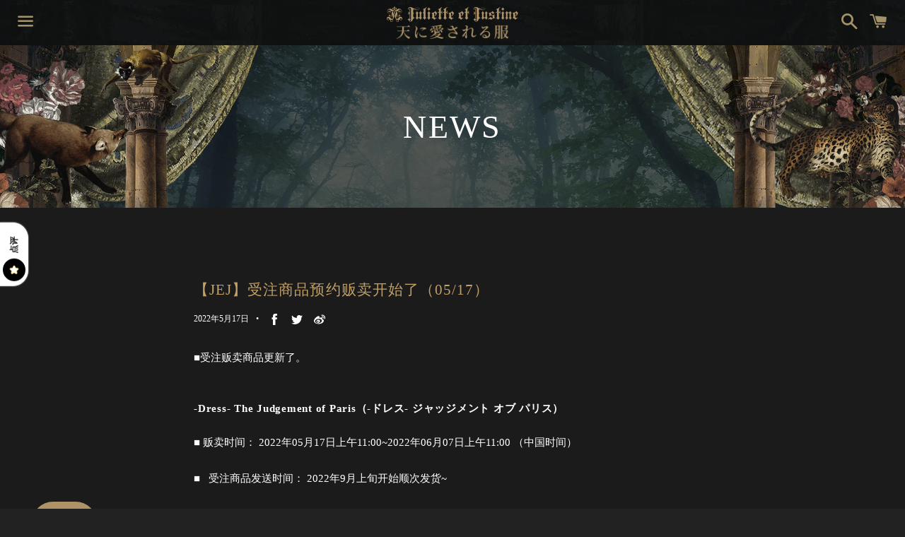

--- FILE ---
content_type: text/html; charset=utf-8
request_url: https://juliette-et-justine.com/zh-cn/blogs/news/jej-%E5%8F%97%E6%B3%A8%E5%95%86%E5%93%81%E8%B2%A9%E5%A3%B2%E7%99%BA%E5%A3%B2%E9%96%8B%E5%A7%8B%E3%81%97%E3%81%BE%E3%81%97%E3%81%9F-05-17
body_size: 44698
content:
<!doctype html>
<html class="no-js" lang="zh-CN">
<head>
  <script type="application/vnd.locksmith+json" data-locksmith>{"version":"v254","locked":false,"initialized":true,"scope":"article","access_granted":true,"access_denied":false,"requires_customer":false,"manual_lock":false,"remote_lock":false,"has_timeout":false,"remote_rendered":null,"hide_resource":false,"hide_links_to_resource":false,"transparent":true,"locks":{"all":[],"opened":[]},"keys":[],"keys_signature":"5f004486849a52aade8777e0f9a0a172f109b8cb9eafa2d58c42432e89c7d28a","state":{"template":"article","theme":159995265301,"product":null,"collection":null,"page":null,"blog":"news","article":558049984692,"app":null},"now":1769230562,"path":"\/zh-cn\/blogs\/news\/jej-%E5%8F%97%E6%B3%A8%E5%95%86%E5%93%81%E8%B2%A9%E5%A3%B2%E7%99%BA%E5%A3%B2%E9%96%8B%E5%A7%8B%E3%81%97%E3%81%BE%E3%81%97%E3%81%9F-05-17","locale_root_url":"\/zh-cn","canonical_url":"https:\/\/juliette-et-justine.com\/zh-cn\/blogs\/news\/jej-%e5%8f%97%e6%b3%a8%e5%95%86%e5%93%81%e8%b2%a9%e5%a3%b2%e7%99%ba%e5%a3%b2%e9%96%8b%e5%a7%8b%e3%81%97%e3%81%be%e3%81%97%e3%81%9f-05-17","customer_id":null,"customer_id_signature":"5f004486849a52aade8777e0f9a0a172f109b8cb9eafa2d58c42432e89c7d28a","cart":null}</script><script data-locksmith>!function(){undefined;!function(){var s=window.Locksmith={},e=document.querySelector('script[type="application/vnd.locksmith+json"]'),n=e&&e.innerHTML;if(s.state={},s.util={},s.loading=!1,n)try{s.state=JSON.parse(n)}catch(d){}if(document.addEventListener&&document.querySelector){var o,a,i,t=[76,79,67,75,83,77,73,84,72,49,49],c=function(){a=t.slice(0)},l="style",r=function(e){e&&27!==e.keyCode&&"click"!==e.type||(document.removeEventListener("keydown",r),document.removeEventListener("click",r),o&&document.body.removeChild(o),o=null)};c(),document.addEventListener("keyup",function(e){if(e.keyCode===a[0]){if(clearTimeout(i),a.shift(),0<a.length)return void(i=setTimeout(c,1e3));c(),r(),(o=document.createElement("div"))[l].width="50%",o[l].maxWidth="1000px",o[l].height="85%",o[l].border="1px rgba(0, 0, 0, 0.2) solid",o[l].background="rgba(255, 255, 255, 0.99)",o[l].borderRadius="4px",o[l].position="fixed",o[l].top="50%",o[l].left="50%",o[l].transform="translateY(-50%) translateX(-50%)",o[l].boxShadow="0 2px 5px rgba(0, 0, 0, 0.3), 0 0 100vh 100vw rgba(0, 0, 0, 0.5)",o[l].zIndex="2147483645";var t=document.createElement("textarea");t.value=JSON.stringify(JSON.parse(n),null,2),t[l].border="none",t[l].display="block",t[l].boxSizing="border-box",t[l].width="100%",t[l].height="100%",t[l].background="transparent",t[l].padding="22px",t[l].fontFamily="monospace",t[l].fontSize="14px",t[l].color="#333",t[l].resize="none",t[l].outline="none",t.readOnly=!0,o.appendChild(t),document.body.appendChild(o),t.addEventListener("click",function(e){e.stopImmediatePropagation()}),t.select(),document.addEventListener("keydown",r),document.addEventListener("click",r)}})}s.isEmbedded=-1!==window.location.search.indexOf("_ab=0&_fd=0&_sc=1"),s.path=s.state.path||window.location.pathname,s.basePath=s.state.locale_root_url.concat("/apps/locksmith").replace(/^\/\//,"/"),s.reloading=!1,s.util.console=window.console||{log:function(){},error:function(){}},s.util.makeUrl=function(e,t){var n,o=s.basePath+e,a=[],i=s.cache();for(n in i)a.push(n+"="+encodeURIComponent(i[n]));for(n in t)a.push(n+"="+encodeURIComponent(t[n]));return s.state.customer_id&&(a.push("customer_id="+encodeURIComponent(s.state.customer_id)),a.push("customer_id_signature="+encodeURIComponent(s.state.customer_id_signature))),o+=(-1===o.indexOf("?")?"?":"&")+a.join("&")},s._initializeCallbacks=[],s.on=function(e,t){if("initialize"!==e)throw'Locksmith.on() currently only supports the "initialize" event';s._initializeCallbacks.push(t)},s.initializeSession=function(e){if(!s.isEmbedded){var t=!1,n=!0,o=!0;(e=e||{}).silent&&(o=n=!(t=!0)),s.ping({silent:t,spinner:n,reload:o,callback:function(){s._initializeCallbacks.forEach(function(e){e()})}})}},s.cache=function(e){var t={};try{var n=function a(e){return(document.cookie.match("(^|; )"+e+"=([^;]*)")||0)[2]};t=JSON.parse(decodeURIComponent(n("locksmith-params")||"{}"))}catch(d){}if(e){for(var o in e)t[o]=e[o];document.cookie="locksmith-params=; expires=Thu, 01 Jan 1970 00:00:00 GMT; path=/",document.cookie="locksmith-params="+encodeURIComponent(JSON.stringify(t))+"; path=/"}return t},s.cache.cart=s.state.cart,s.cache.cartLastSaved=null,s.params=s.cache(),s.util.reload=function(){s.reloading=!0;try{window.location.href=window.location.href.replace(/#.*/,"")}catch(d){s.util.console.error("Preferred reload method failed",d),window.location.reload()}},s.cache.saveCart=function(e){if(!s.cache.cart||s.cache.cart===s.cache.cartLastSaved)return e?e():null;var t=s.cache.cartLastSaved;s.cache.cartLastSaved=s.cache.cart,fetch("/cart/update.js",{method:"POST",headers:{"Content-Type":"application/json",Accept:"application/json"},body:JSON.stringify({attributes:{locksmith:s.cache.cart}})}).then(function(e){if(!e.ok)throw new Error("Cart update failed: "+e.status);return e.json()}).then(function(){e&&e()})["catch"](function(e){if(s.cache.cartLastSaved=t,!s.reloading)throw e})},s.util.spinnerHTML='<style>body{background:#FFF}@keyframes spin{from{transform:rotate(0deg)}to{transform:rotate(360deg)}}#loading{display:flex;width:100%;height:50vh;color:#777;align-items:center;justify-content:center}#loading .spinner{display:block;animation:spin 600ms linear infinite;position:relative;width:50px;height:50px}#loading .spinner-ring{stroke:currentColor;stroke-dasharray:100%;stroke-width:2px;stroke-linecap:round;fill:none}</style><div id="loading"><div class="spinner"><svg width="100%" height="100%"><svg preserveAspectRatio="xMinYMin"><circle class="spinner-ring" cx="50%" cy="50%" r="45%"></circle></svg></svg></div></div>',s.util.clobberBody=function(e){document.body.innerHTML=e},s.util.clobberDocument=function(e){e.responseText&&(e=e.responseText),document.documentElement&&document.removeChild(document.documentElement);var t=document.open("text/html","replace");t.writeln(e),t.close(),setTimeout(function(){var e=t.querySelector("[autofocus]");e&&e.focus()},100)},s.util.serializeForm=function(e){if(e&&"FORM"===e.nodeName){var t,n,o={};for(t=e.elements.length-1;0<=t;t-=1)if(""!==e.elements[t].name)switch(e.elements[t].nodeName){case"INPUT":switch(e.elements[t].type){default:case"text":case"hidden":case"password":case"button":case"reset":case"submit":o[e.elements[t].name]=e.elements[t].value;break;case"checkbox":case"radio":e.elements[t].checked&&(o[e.elements[t].name]=e.elements[t].value);break;case"file":}break;case"TEXTAREA":o[e.elements[t].name]=e.elements[t].value;break;case"SELECT":switch(e.elements[t].type){case"select-one":o[e.elements[t].name]=e.elements[t].value;break;case"select-multiple":for(n=e.elements[t].options.length-1;0<=n;n-=1)e.elements[t].options[n].selected&&(o[e.elements[t].name]=e.elements[t].options[n].value)}break;case"BUTTON":switch(e.elements[t].type){case"reset":case"submit":case"button":o[e.elements[t].name]=e.elements[t].value}}return o}},s.util.on=function(e,i,s,t){t=t||document;var c="locksmith-"+e+i,n=function(e){var t=e.target,n=e.target.parentElement,o=t&&t.className&&(t.className.baseVal||t.className)||"",a=n&&n.className&&(n.className.baseVal||n.className)||"";("string"==typeof o&&-1!==o.split(/\s+/).indexOf(i)||"string"==typeof a&&-1!==a.split(/\s+/).indexOf(i))&&!e[c]&&(e[c]=!0,s(e))};t.attachEvent?t.attachEvent(e,n):t.addEventListener(e,n,!1)},s.util.enableActions=function(e){s.util.on("click","locksmith-action",function(e){e.preventDefault();var t=e.target;t.dataset.confirmWith&&!confirm(t.dataset.confirmWith)||(t.disabled=!0,t.innerText=t.dataset.disableWith,s.post("/action",t.dataset.locksmithParams,{spinner:!1,type:"text",success:function(e){(e=JSON.parse(e.responseText)).message&&alert(e.message),s.util.reload()}}))},e)},s.util.inject=function(e,t){var n=["data","locksmith","append"];if(-1!==t.indexOf(n.join("-"))){var o=document.createElement("div");o.innerHTML=t,e.appendChild(o)}else e.innerHTML=t;var a,i,s=e.querySelectorAll("script");for(i=0;i<s.length;++i){a=s[i];var c=document.createElement("script");if(a.type&&(c.type=a.type),a.src)c.src=a.src;else{var l=document.createTextNode(a.innerHTML);c.appendChild(l)}e.appendChild(c)}var r=e.querySelector("[autofocus]");r&&r.focus()},s.post=function(e,t,n){!1!==(n=n||{}).spinner&&s.util.clobberBody(s.util.spinnerHTML);var o={};n.container===document?(o.layout=1,n.success=function(e){s.util.clobberDocument(e)}):n.container&&(o.layout=0,n.success=function(e){var t=document.getElementById(n.container);s.util.inject(t,e),t.id===t.firstChild.id&&t.parentElement.replaceChild(t.firstChild,t)}),n.form_type&&(t.form_type=n.form_type),n.include_layout_classes!==undefined&&(t.include_layout_classes=n.include_layout_classes),n.lock_id!==undefined&&(t.lock_id=n.lock_id),s.loading=!0;var a=s.util.makeUrl(e,o),i="json"===n.type||"text"===n.type;fetch(a,{method:"POST",headers:{"Content-Type":"application/json",Accept:i?"application/json":"text/html"},body:JSON.stringify(t)}).then(function(e){if(!e.ok)throw new Error("Request failed: "+e.status);return e.text()}).then(function(e){var t=n.success||s.util.clobberDocument;t(i?{responseText:e}:e)})["catch"](function(e){if(!s.reloading)if("dashboard.weglot.com"!==window.location.host){if(!n.silent)throw alert("Something went wrong! Please refresh and try again."),e;console.error(e)}else console.error(e)})["finally"](function(){s.loading=!1})},s.postResource=function(e,t){e.path=s.path,e.search=window.location.search,e.state=s.state,e.passcode&&(e.passcode=e.passcode.trim()),e.email&&(e.email=e.email.trim()),e.state.cart=s.cache.cart,e.locksmith_json=s.jsonTag,e.locksmith_json_signature=s.jsonTagSignature,s.post("/resource",e,t)},s.ping=function(e){if(!s.isEmbedded){e=e||{};var t=function(){e.reload?s.util.reload():"function"==typeof e.callback&&e.callback()};s.post("/ping",{path:s.path,search:window.location.search,state:s.state},{spinner:!!e.spinner,silent:"undefined"==typeof e.silent||e.silent,type:"text",success:function(e){e&&e.responseText?((e=JSON.parse(e.responseText)).messages&&0<e.messages.length&&s.showMessages(e.messages),e.cart&&s.cache.cart!==e.cart?(s.cache.cart=e.cart,s.cache.saveCart(function(){t(),e.cart&&e.cart.match(/^.+:/)&&s.util.reload()})):t()):console.error("[Locksmith] Invalid result in ping callback:",e)}})}},s.timeoutMonitor=function(){var e=s.cache.cart;s.ping({callback:function(){e!==s.cache.cart||setTimeout(function(){s.timeoutMonitor()},6e4)}})},s.showMessages=function(e){var t=document.createElement("div");t.style.position="fixed",t.style.left=0,t.style.right=0,t.style.bottom="-50px",t.style.opacity=0,t.style.background="#191919",t.style.color="#ddd",t.style.transition="bottom 0.2s, opacity 0.2s",t.style.zIndex=999999,t.innerHTML="        <style>          .locksmith-ab .locksmith-b { display: none; }          .locksmith-ab.toggled .locksmith-b { display: flex; }          .locksmith-ab.toggled .locksmith-a { display: none; }          .locksmith-flex { display: flex; flex-wrap: wrap; justify-content: space-between; align-items: center; padding: 10px 20px; }          .locksmith-message + .locksmith-message { border-top: 1px #555 solid; }          .locksmith-message a { color: inherit; font-weight: bold; }          .locksmith-message a:hover { color: inherit; opacity: 0.8; }          a.locksmith-ab-toggle { font-weight: inherit; text-decoration: underline; }          .locksmith-text { flex-grow: 1; }          .locksmith-cta { flex-grow: 0; text-align: right; }          .locksmith-cta button { transform: scale(0.8); transform-origin: left; }          .locksmith-cta > * { display: block; }          .locksmith-cta > * + * { margin-top: 10px; }          .locksmith-message a.locksmith-close { flex-grow: 0; text-decoration: none; margin-left: 15px; font-size: 30px; font-family: monospace; display: block; padding: 2px 10px; }                    @media screen and (max-width: 600px) {            .locksmith-wide-only { display: none !important; }            .locksmith-flex { padding: 0 15px; }            .locksmith-flex > * { margin-top: 5px; margin-bottom: 5px; }            .locksmith-cta { text-align: left; }          }                    @media screen and (min-width: 601px) {            .locksmith-narrow-only { display: none !important; }          }        </style>      "+e.map(function(e){return'<div class="locksmith-message">'+e+"</div>"}).join(""),document.body.appendChild(t),document.body.style.position="relative",document.body.parentElement.style.paddingBottom=t.offsetHeight+"px",setTimeout(function(){t.style.bottom=0,t.style.opacity=1},50),s.util.on("click","locksmith-ab-toggle",function(e){e.preventDefault();for(var t=e.target.parentElement;-1===t.className.split(" ").indexOf("locksmith-ab");)t=t.parentElement;-1!==t.className.split(" ").indexOf("toggled")?t.className=t.className.replace("toggled",""):t.className=t.className+" toggled"}),s.util.enableActions(t)}}()}();</script>
      <script data-locksmith>Locksmith.cache.cart=null</script>

  <script data-locksmith>Locksmith.jsonTag="{\"version\":\"v254\",\"locked\":false,\"initialized\":true,\"scope\":\"article\",\"access_granted\":true,\"access_denied\":false,\"requires_customer\":false,\"manual_lock\":false,\"remote_lock\":false,\"has_timeout\":false,\"remote_rendered\":null,\"hide_resource\":false,\"hide_links_to_resource\":false,\"transparent\":true,\"locks\":{\"all\":[],\"opened\":[]},\"keys\":[],\"keys_signature\":\"5f004486849a52aade8777e0f9a0a172f109b8cb9eafa2d58c42432e89c7d28a\",\"state\":{\"template\":\"article\",\"theme\":159995265301,\"product\":null,\"collection\":null,\"page\":null,\"blog\":\"news\",\"article\":558049984692,\"app\":null},\"now\":1769230562,\"path\":\"\\\/zh-cn\\\/blogs\\\/news\\\/jej-%E5%8F%97%E6%B3%A8%E5%95%86%E5%93%81%E8%B2%A9%E5%A3%B2%E7%99%BA%E5%A3%B2%E9%96%8B%E5%A7%8B%E3%81%97%E3%81%BE%E3%81%97%E3%81%9F-05-17\",\"locale_root_url\":\"\\\/zh-cn\",\"canonical_url\":\"https:\\\/\\\/juliette-et-justine.com\\\/zh-cn\\\/blogs\\\/news\\\/jej-%e5%8f%97%e6%b3%a8%e5%95%86%e5%93%81%e8%b2%a9%e5%a3%b2%e7%99%ba%e5%a3%b2%e9%96%8b%e5%a7%8b%e3%81%97%e3%81%be%e3%81%97%e3%81%9f-05-17\",\"customer_id\":null,\"customer_id_signature\":\"5f004486849a52aade8777e0f9a0a172f109b8cb9eafa2d58c42432e89c7d28a\",\"cart\":null}";Locksmith.jsonTagSignature="c53097b5d3c5bcb9d21bcf41e6a3fbd1b7622469cfa7fef598d3291afd1efd0d"</script>
  
  <meta charset="utf-8">
  <meta http-equiv="X-UA-Compatible" content="IE=edge">
  <meta name="viewport" content="width=device-width,initial-scale=1">

  <meta name="theme-color" content="#000000">

  
    <link rel="shortcut icon" href="//juliette-et-justine.com/cdn/shop/files/touch-icon_32x32.png?v=1624514384" type="image/png" />
  

  <link rel="canonical" href="https://juliette-et-justine.com/zh-cn/blogs/news/jej-%e5%8f%97%e6%b3%a8%e5%95%86%e5%93%81%e8%b2%a9%e5%a3%b2%e7%99%ba%e5%a3%b2%e9%96%8b%e5%a7%8b%e3%81%97%e3%81%be%e3%81%97%e3%81%9f-05-17">

  <title>
  【JEJ】受注商品预约贩卖开始了（05/17） &ndash; Juliette et Justine
  </title>

  
<meta name="description" content="■受注贩卖商品更新了。 -Dress- The Judgement of Paris（-ドレス- ジャッジメント オブ パリス） ■ 贩卖时间： 2022年05月17日上午11:00~2022年06月07日上午11:00 （中国时间） ■   受注商品发送时间： 2022年9月上旬开始顺次发货~">


  <!-- /snippets/social-meta-tags.liquid -->




<meta property="og:site_name" content="Juliette et Justine">
<meta property="og:url" content="https://juliette-et-justine.com/zh-cn/blogs/news/jej-%e5%8f%97%e6%b3%a8%e5%95%86%e5%93%81%e8%b2%a9%e5%a3%b2%e7%99%ba%e5%a3%b2%e9%96%8b%e5%a7%8b%e3%81%97%e3%81%be%e3%81%97%e3%81%9f-05-17"><meta property="og:title" content="【JEJ】受注商品预约贩卖开始了（05/17）">
<meta property="og:type" content="article">
<meta property="og:description" content="■受注贩卖商品更新了。 -Dress- The Judgement of Paris（-ドレス- ジャッジメント オブ パリス） ■ 贩卖时间： 2022年05月17日上午11:00~2022年06月07日上午11:00 （中国时间） ■   受注商品发送时间： 2022年9月上旬开始顺次发货~">





  <meta name="twitter:site" content="@J_et_J">

<meta name="twitter:card" content="summary_large_image"><meta name="twitter:title" content="【JEJ】受注商品预约贩卖开始了（05/17）">
<meta name="twitter:description" content="■受注贩卖商品更新了。 -Dress- The Judgement of Paris（-ドレス- ジャッジメント オブ パリス） ■ 贩卖时间： 2022年05月17日上午11:00~2022年06月07日上午11:00 （中国时间） ■   受注商品发送时间： 2022年9月上旬开始顺次发货~">

  <link rel="stylesheet" href="https://use.typekit.net/atc2ane.css">
  <link href="//juliette-et-justine.com/cdn/shop/t/41/assets/theme.scss.css?v=68211317392771264201761032800" rel="stylesheet" type="text/css" media="all" />
  <link href="//juliette-et-justine.com/cdn/shop/t/41/assets/animate.css?v=123806161818139119581694925620" rel="stylesheet" type="text/css" media="all" />
<script>var root_url = "\/zh-cn" != '/' ? "\/zh-cn" : '';</script>
  <script>
    window.theme = window.theme || {};
    theme.strings = {
      cartEmpty: "您的购物车当前是空的。",
      savingHtml: "您正在保存 [savings]",
      addToCart: "添加到购物车",
      soldOut: "售罄",
      unavailable: "不可用",
      addressError: "查找该地址时出错",
      addressNoResults: "未找到该地址的结果",
      addressQueryLimit: "您已超出 Google API 使用限制。请考虑升级到\u003ca href=\"https:\/\/developers.google.com\/maps\/premium\/usage-limits\"\u003e高级套餐\u003c\/a\u003e。",
      authError: "对您的 Google 地图 API 密钥进行身份验证时出现问题。"
    };
    theme.settings = {
      cartType: "page",
      moneyFormat: "¥{{amount_no_decimals}}"
    };
  </script>

  <script src="//juliette-et-justine.com/cdn/shop/t/41/assets/lazysizes.min.js?v=155223123402716617051694925659" async="async"></script>

  

  <script src="//juliette-et-justine.com/cdn/shop/t/41/assets/vendor.js?v=141188699437036237251694925710" defer="defer"></script>

  <script src="//juliette-et-justine.com/cdn/shopifycloud/storefront/assets/themes_support/option_selection-b017cd28.js" defer="defer"></script>
  <script src="//juliette-et-justine.com/cdn/shop/t/41/assets/theme.js?v=172862946490969226121694934116" defer="defer"></script>
  <script>window.performance && window.performance.mark && window.performance.mark('shopify.content_for_header.start');</script><meta name="facebook-domain-verification" content="by7okvc1vkrwmq53x2jr648wkpotvt">
<meta name="facebook-domain-verification" content="puwou0g6cfnzny29e88a432nc10y93">
<meta id="shopify-digital-wallet" name="shopify-digital-wallet" content="/56024760500/digital_wallets/dialog">
<meta name="shopify-checkout-api-token" content="8ef904d28b26f5c1e0e2feba5fdaa577">
<link rel="alternate" type="application/atom+xml" title="Feed" href="/zh-cn/blogs/news.atom" />
<link rel="alternate" hreflang="x-default" href="https://juliette-et-justine.com/blogs/news/jej-%E5%8F%97%E6%B3%A8%E5%95%86%E5%93%81%E8%B2%A9%E5%A3%B2%E7%99%BA%E5%A3%B2%E9%96%8B%E5%A7%8B%E3%81%97%E3%81%BE%E3%81%97%E3%81%9F-05-17">
<link rel="alternate" hreflang="ja" href="https://juliette-et-justine.com/blogs/news/jej-%E5%8F%97%E6%B3%A8%E5%95%86%E5%93%81%E8%B2%A9%E5%A3%B2%E7%99%BA%E5%A3%B2%E9%96%8B%E5%A7%8B%E3%81%97%E3%81%BE%E3%81%97%E3%81%9F-05-17">
<link rel="alternate" hreflang="en" href="https://juliette-et-justine.com/en/blogs/news/jej-%E5%8F%97%E6%B3%A8%E5%95%86%E5%93%81%E8%B2%A9%E5%A3%B2%E7%99%BA%E5%A3%B2%E9%96%8B%E5%A7%8B%E3%81%97%E3%81%BE%E3%81%97%E3%81%9F-05-17">
<link rel="alternate" hreflang="zh-Hans" href="https://juliette-et-justine.com/zh/blogs/news/jej-%E5%8F%97%E6%B3%A8%E5%95%86%E5%93%81%E8%B2%A9%E5%A3%B2%E7%99%BA%E5%A3%B2%E9%96%8B%E5%A7%8B%E3%81%97%E3%81%BE%E3%81%97%E3%81%9F-05-17">
<link rel="alternate" hreflang="zh-Hans-CN" href="https://juliette-et-justine.com/zh-cn/blogs/news/jej-%E5%8F%97%E6%B3%A8%E5%95%86%E5%93%81%E8%B2%A9%E5%A3%B2%E7%99%BA%E5%A3%B2%E9%96%8B%E5%A7%8B%E3%81%97%E3%81%BE%E3%81%97%E3%81%9F-05-17">
<link rel="alternate" hreflang="zh-Hans-AC" href="https://juliette-et-justine.com/zh/blogs/news/jej-%E5%8F%97%E6%B3%A8%E5%95%86%E5%93%81%E8%B2%A9%E5%A3%B2%E7%99%BA%E5%A3%B2%E9%96%8B%E5%A7%8B%E3%81%97%E3%81%BE%E3%81%97%E3%81%9F-05-17">
<link rel="alternate" hreflang="zh-Hans-AD" href="https://juliette-et-justine.com/zh/blogs/news/jej-%E5%8F%97%E6%B3%A8%E5%95%86%E5%93%81%E8%B2%A9%E5%A3%B2%E7%99%BA%E5%A3%B2%E9%96%8B%E5%A7%8B%E3%81%97%E3%81%BE%E3%81%97%E3%81%9F-05-17">
<link rel="alternate" hreflang="zh-Hans-AE" href="https://juliette-et-justine.com/zh/blogs/news/jej-%E5%8F%97%E6%B3%A8%E5%95%86%E5%93%81%E8%B2%A9%E5%A3%B2%E7%99%BA%E5%A3%B2%E9%96%8B%E5%A7%8B%E3%81%97%E3%81%BE%E3%81%97%E3%81%9F-05-17">
<link rel="alternate" hreflang="zh-Hans-AF" href="https://juliette-et-justine.com/zh/blogs/news/jej-%E5%8F%97%E6%B3%A8%E5%95%86%E5%93%81%E8%B2%A9%E5%A3%B2%E7%99%BA%E5%A3%B2%E9%96%8B%E5%A7%8B%E3%81%97%E3%81%BE%E3%81%97%E3%81%9F-05-17">
<link rel="alternate" hreflang="zh-Hans-AG" href="https://juliette-et-justine.com/zh/blogs/news/jej-%E5%8F%97%E6%B3%A8%E5%95%86%E5%93%81%E8%B2%A9%E5%A3%B2%E7%99%BA%E5%A3%B2%E9%96%8B%E5%A7%8B%E3%81%97%E3%81%BE%E3%81%97%E3%81%9F-05-17">
<link rel="alternate" hreflang="zh-Hans-AI" href="https://juliette-et-justine.com/zh/blogs/news/jej-%E5%8F%97%E6%B3%A8%E5%95%86%E5%93%81%E8%B2%A9%E5%A3%B2%E7%99%BA%E5%A3%B2%E9%96%8B%E5%A7%8B%E3%81%97%E3%81%BE%E3%81%97%E3%81%9F-05-17">
<link rel="alternate" hreflang="zh-Hans-AL" href="https://juliette-et-justine.com/zh/blogs/news/jej-%E5%8F%97%E6%B3%A8%E5%95%86%E5%93%81%E8%B2%A9%E5%A3%B2%E7%99%BA%E5%A3%B2%E9%96%8B%E5%A7%8B%E3%81%97%E3%81%BE%E3%81%97%E3%81%9F-05-17">
<link rel="alternate" hreflang="zh-Hans-AM" href="https://juliette-et-justine.com/zh/blogs/news/jej-%E5%8F%97%E6%B3%A8%E5%95%86%E5%93%81%E8%B2%A9%E5%A3%B2%E7%99%BA%E5%A3%B2%E9%96%8B%E5%A7%8B%E3%81%97%E3%81%BE%E3%81%97%E3%81%9F-05-17">
<link rel="alternate" hreflang="zh-Hans-AO" href="https://juliette-et-justine.com/zh/blogs/news/jej-%E5%8F%97%E6%B3%A8%E5%95%86%E5%93%81%E8%B2%A9%E5%A3%B2%E7%99%BA%E5%A3%B2%E9%96%8B%E5%A7%8B%E3%81%97%E3%81%BE%E3%81%97%E3%81%9F-05-17">
<link rel="alternate" hreflang="zh-Hans-AR" href="https://juliette-et-justine.com/zh/blogs/news/jej-%E5%8F%97%E6%B3%A8%E5%95%86%E5%93%81%E8%B2%A9%E5%A3%B2%E7%99%BA%E5%A3%B2%E9%96%8B%E5%A7%8B%E3%81%97%E3%81%BE%E3%81%97%E3%81%9F-05-17">
<link rel="alternate" hreflang="zh-Hans-AT" href="https://juliette-et-justine.com/zh/blogs/news/jej-%E5%8F%97%E6%B3%A8%E5%95%86%E5%93%81%E8%B2%A9%E5%A3%B2%E7%99%BA%E5%A3%B2%E9%96%8B%E5%A7%8B%E3%81%97%E3%81%BE%E3%81%97%E3%81%9F-05-17">
<link rel="alternate" hreflang="zh-Hans-AU" href="https://juliette-et-justine.com/zh/blogs/news/jej-%E5%8F%97%E6%B3%A8%E5%95%86%E5%93%81%E8%B2%A9%E5%A3%B2%E7%99%BA%E5%A3%B2%E9%96%8B%E5%A7%8B%E3%81%97%E3%81%BE%E3%81%97%E3%81%9F-05-17">
<link rel="alternate" hreflang="zh-Hans-AW" href="https://juliette-et-justine.com/zh/blogs/news/jej-%E5%8F%97%E6%B3%A8%E5%95%86%E5%93%81%E8%B2%A9%E5%A3%B2%E7%99%BA%E5%A3%B2%E9%96%8B%E5%A7%8B%E3%81%97%E3%81%BE%E3%81%97%E3%81%9F-05-17">
<link rel="alternate" hreflang="zh-Hans-AX" href="https://juliette-et-justine.com/zh/blogs/news/jej-%E5%8F%97%E6%B3%A8%E5%95%86%E5%93%81%E8%B2%A9%E5%A3%B2%E7%99%BA%E5%A3%B2%E9%96%8B%E5%A7%8B%E3%81%97%E3%81%BE%E3%81%97%E3%81%9F-05-17">
<link rel="alternate" hreflang="zh-Hans-AZ" href="https://juliette-et-justine.com/zh/blogs/news/jej-%E5%8F%97%E6%B3%A8%E5%95%86%E5%93%81%E8%B2%A9%E5%A3%B2%E7%99%BA%E5%A3%B2%E9%96%8B%E5%A7%8B%E3%81%97%E3%81%BE%E3%81%97%E3%81%9F-05-17">
<link rel="alternate" hreflang="zh-Hans-BA" href="https://juliette-et-justine.com/zh/blogs/news/jej-%E5%8F%97%E6%B3%A8%E5%95%86%E5%93%81%E8%B2%A9%E5%A3%B2%E7%99%BA%E5%A3%B2%E9%96%8B%E5%A7%8B%E3%81%97%E3%81%BE%E3%81%97%E3%81%9F-05-17">
<link rel="alternate" hreflang="zh-Hans-BB" href="https://juliette-et-justine.com/zh/blogs/news/jej-%E5%8F%97%E6%B3%A8%E5%95%86%E5%93%81%E8%B2%A9%E5%A3%B2%E7%99%BA%E5%A3%B2%E9%96%8B%E5%A7%8B%E3%81%97%E3%81%BE%E3%81%97%E3%81%9F-05-17">
<link rel="alternate" hreflang="zh-Hans-BD" href="https://juliette-et-justine.com/zh/blogs/news/jej-%E5%8F%97%E6%B3%A8%E5%95%86%E5%93%81%E8%B2%A9%E5%A3%B2%E7%99%BA%E5%A3%B2%E9%96%8B%E5%A7%8B%E3%81%97%E3%81%BE%E3%81%97%E3%81%9F-05-17">
<link rel="alternate" hreflang="zh-Hans-BE" href="https://juliette-et-justine.com/zh/blogs/news/jej-%E5%8F%97%E6%B3%A8%E5%95%86%E5%93%81%E8%B2%A9%E5%A3%B2%E7%99%BA%E5%A3%B2%E9%96%8B%E5%A7%8B%E3%81%97%E3%81%BE%E3%81%97%E3%81%9F-05-17">
<link rel="alternate" hreflang="zh-Hans-BF" href="https://juliette-et-justine.com/zh/blogs/news/jej-%E5%8F%97%E6%B3%A8%E5%95%86%E5%93%81%E8%B2%A9%E5%A3%B2%E7%99%BA%E5%A3%B2%E9%96%8B%E5%A7%8B%E3%81%97%E3%81%BE%E3%81%97%E3%81%9F-05-17">
<link rel="alternate" hreflang="zh-Hans-BG" href="https://juliette-et-justine.com/zh/blogs/news/jej-%E5%8F%97%E6%B3%A8%E5%95%86%E5%93%81%E8%B2%A9%E5%A3%B2%E7%99%BA%E5%A3%B2%E9%96%8B%E5%A7%8B%E3%81%97%E3%81%BE%E3%81%97%E3%81%9F-05-17">
<link rel="alternate" hreflang="zh-Hans-BH" href="https://juliette-et-justine.com/zh/blogs/news/jej-%E5%8F%97%E6%B3%A8%E5%95%86%E5%93%81%E8%B2%A9%E5%A3%B2%E7%99%BA%E5%A3%B2%E9%96%8B%E5%A7%8B%E3%81%97%E3%81%BE%E3%81%97%E3%81%9F-05-17">
<link rel="alternate" hreflang="zh-Hans-BI" href="https://juliette-et-justine.com/zh/blogs/news/jej-%E5%8F%97%E6%B3%A8%E5%95%86%E5%93%81%E8%B2%A9%E5%A3%B2%E7%99%BA%E5%A3%B2%E9%96%8B%E5%A7%8B%E3%81%97%E3%81%BE%E3%81%97%E3%81%9F-05-17">
<link rel="alternate" hreflang="zh-Hans-BJ" href="https://juliette-et-justine.com/zh/blogs/news/jej-%E5%8F%97%E6%B3%A8%E5%95%86%E5%93%81%E8%B2%A9%E5%A3%B2%E7%99%BA%E5%A3%B2%E9%96%8B%E5%A7%8B%E3%81%97%E3%81%BE%E3%81%97%E3%81%9F-05-17">
<link rel="alternate" hreflang="zh-Hans-BL" href="https://juliette-et-justine.com/zh/blogs/news/jej-%E5%8F%97%E6%B3%A8%E5%95%86%E5%93%81%E8%B2%A9%E5%A3%B2%E7%99%BA%E5%A3%B2%E9%96%8B%E5%A7%8B%E3%81%97%E3%81%BE%E3%81%97%E3%81%9F-05-17">
<link rel="alternate" hreflang="zh-Hans-BM" href="https://juliette-et-justine.com/zh/blogs/news/jej-%E5%8F%97%E6%B3%A8%E5%95%86%E5%93%81%E8%B2%A9%E5%A3%B2%E7%99%BA%E5%A3%B2%E9%96%8B%E5%A7%8B%E3%81%97%E3%81%BE%E3%81%97%E3%81%9F-05-17">
<link rel="alternate" hreflang="zh-Hans-BN" href="https://juliette-et-justine.com/zh/blogs/news/jej-%E5%8F%97%E6%B3%A8%E5%95%86%E5%93%81%E8%B2%A9%E5%A3%B2%E7%99%BA%E5%A3%B2%E9%96%8B%E5%A7%8B%E3%81%97%E3%81%BE%E3%81%97%E3%81%9F-05-17">
<link rel="alternate" hreflang="zh-Hans-BO" href="https://juliette-et-justine.com/zh/blogs/news/jej-%E5%8F%97%E6%B3%A8%E5%95%86%E5%93%81%E8%B2%A9%E5%A3%B2%E7%99%BA%E5%A3%B2%E9%96%8B%E5%A7%8B%E3%81%97%E3%81%BE%E3%81%97%E3%81%9F-05-17">
<link rel="alternate" hreflang="zh-Hans-BQ" href="https://juliette-et-justine.com/zh/blogs/news/jej-%E5%8F%97%E6%B3%A8%E5%95%86%E5%93%81%E8%B2%A9%E5%A3%B2%E7%99%BA%E5%A3%B2%E9%96%8B%E5%A7%8B%E3%81%97%E3%81%BE%E3%81%97%E3%81%9F-05-17">
<link rel="alternate" hreflang="zh-Hans-BR" href="https://juliette-et-justine.com/zh/blogs/news/jej-%E5%8F%97%E6%B3%A8%E5%95%86%E5%93%81%E8%B2%A9%E5%A3%B2%E7%99%BA%E5%A3%B2%E9%96%8B%E5%A7%8B%E3%81%97%E3%81%BE%E3%81%97%E3%81%9F-05-17">
<link rel="alternate" hreflang="zh-Hans-BS" href="https://juliette-et-justine.com/zh/blogs/news/jej-%E5%8F%97%E6%B3%A8%E5%95%86%E5%93%81%E8%B2%A9%E5%A3%B2%E7%99%BA%E5%A3%B2%E9%96%8B%E5%A7%8B%E3%81%97%E3%81%BE%E3%81%97%E3%81%9F-05-17">
<link rel="alternate" hreflang="zh-Hans-BT" href="https://juliette-et-justine.com/zh/blogs/news/jej-%E5%8F%97%E6%B3%A8%E5%95%86%E5%93%81%E8%B2%A9%E5%A3%B2%E7%99%BA%E5%A3%B2%E9%96%8B%E5%A7%8B%E3%81%97%E3%81%BE%E3%81%97%E3%81%9F-05-17">
<link rel="alternate" hreflang="zh-Hans-BW" href="https://juliette-et-justine.com/zh/blogs/news/jej-%E5%8F%97%E6%B3%A8%E5%95%86%E5%93%81%E8%B2%A9%E5%A3%B2%E7%99%BA%E5%A3%B2%E9%96%8B%E5%A7%8B%E3%81%97%E3%81%BE%E3%81%97%E3%81%9F-05-17">
<link rel="alternate" hreflang="zh-Hans-BY" href="https://juliette-et-justine.com/zh/blogs/news/jej-%E5%8F%97%E6%B3%A8%E5%95%86%E5%93%81%E8%B2%A9%E5%A3%B2%E7%99%BA%E5%A3%B2%E9%96%8B%E5%A7%8B%E3%81%97%E3%81%BE%E3%81%97%E3%81%9F-05-17">
<link rel="alternate" hreflang="zh-Hans-BZ" href="https://juliette-et-justine.com/zh/blogs/news/jej-%E5%8F%97%E6%B3%A8%E5%95%86%E5%93%81%E8%B2%A9%E5%A3%B2%E7%99%BA%E5%A3%B2%E9%96%8B%E5%A7%8B%E3%81%97%E3%81%BE%E3%81%97%E3%81%9F-05-17">
<link rel="alternate" hreflang="zh-Hans-CA" href="https://juliette-et-justine.com/zh/blogs/news/jej-%E5%8F%97%E6%B3%A8%E5%95%86%E5%93%81%E8%B2%A9%E5%A3%B2%E7%99%BA%E5%A3%B2%E9%96%8B%E5%A7%8B%E3%81%97%E3%81%BE%E3%81%97%E3%81%9F-05-17">
<link rel="alternate" hreflang="zh-Hans-CC" href="https://juliette-et-justine.com/zh/blogs/news/jej-%E5%8F%97%E6%B3%A8%E5%95%86%E5%93%81%E8%B2%A9%E5%A3%B2%E7%99%BA%E5%A3%B2%E9%96%8B%E5%A7%8B%E3%81%97%E3%81%BE%E3%81%97%E3%81%9F-05-17">
<link rel="alternate" hreflang="zh-Hans-CD" href="https://juliette-et-justine.com/zh/blogs/news/jej-%E5%8F%97%E6%B3%A8%E5%95%86%E5%93%81%E8%B2%A9%E5%A3%B2%E7%99%BA%E5%A3%B2%E9%96%8B%E5%A7%8B%E3%81%97%E3%81%BE%E3%81%97%E3%81%9F-05-17">
<link rel="alternate" hreflang="zh-Hans-CF" href="https://juliette-et-justine.com/zh/blogs/news/jej-%E5%8F%97%E6%B3%A8%E5%95%86%E5%93%81%E8%B2%A9%E5%A3%B2%E7%99%BA%E5%A3%B2%E9%96%8B%E5%A7%8B%E3%81%97%E3%81%BE%E3%81%97%E3%81%9F-05-17">
<link rel="alternate" hreflang="zh-Hans-CG" href="https://juliette-et-justine.com/zh/blogs/news/jej-%E5%8F%97%E6%B3%A8%E5%95%86%E5%93%81%E8%B2%A9%E5%A3%B2%E7%99%BA%E5%A3%B2%E9%96%8B%E5%A7%8B%E3%81%97%E3%81%BE%E3%81%97%E3%81%9F-05-17">
<link rel="alternate" hreflang="zh-Hans-CH" href="https://juliette-et-justine.com/zh/blogs/news/jej-%E5%8F%97%E6%B3%A8%E5%95%86%E5%93%81%E8%B2%A9%E5%A3%B2%E7%99%BA%E5%A3%B2%E9%96%8B%E5%A7%8B%E3%81%97%E3%81%BE%E3%81%97%E3%81%9F-05-17">
<link rel="alternate" hreflang="zh-Hans-CI" href="https://juliette-et-justine.com/zh/blogs/news/jej-%E5%8F%97%E6%B3%A8%E5%95%86%E5%93%81%E8%B2%A9%E5%A3%B2%E7%99%BA%E5%A3%B2%E9%96%8B%E5%A7%8B%E3%81%97%E3%81%BE%E3%81%97%E3%81%9F-05-17">
<link rel="alternate" hreflang="zh-Hans-CK" href="https://juliette-et-justine.com/zh/blogs/news/jej-%E5%8F%97%E6%B3%A8%E5%95%86%E5%93%81%E8%B2%A9%E5%A3%B2%E7%99%BA%E5%A3%B2%E9%96%8B%E5%A7%8B%E3%81%97%E3%81%BE%E3%81%97%E3%81%9F-05-17">
<link rel="alternate" hreflang="zh-Hans-CL" href="https://juliette-et-justine.com/zh/blogs/news/jej-%E5%8F%97%E6%B3%A8%E5%95%86%E5%93%81%E8%B2%A9%E5%A3%B2%E7%99%BA%E5%A3%B2%E9%96%8B%E5%A7%8B%E3%81%97%E3%81%BE%E3%81%97%E3%81%9F-05-17">
<link rel="alternate" hreflang="zh-Hans-CM" href="https://juliette-et-justine.com/zh/blogs/news/jej-%E5%8F%97%E6%B3%A8%E5%95%86%E5%93%81%E8%B2%A9%E5%A3%B2%E7%99%BA%E5%A3%B2%E9%96%8B%E5%A7%8B%E3%81%97%E3%81%BE%E3%81%97%E3%81%9F-05-17">
<link rel="alternate" hreflang="zh-Hans-CO" href="https://juliette-et-justine.com/zh/blogs/news/jej-%E5%8F%97%E6%B3%A8%E5%95%86%E5%93%81%E8%B2%A9%E5%A3%B2%E7%99%BA%E5%A3%B2%E9%96%8B%E5%A7%8B%E3%81%97%E3%81%BE%E3%81%97%E3%81%9F-05-17">
<link rel="alternate" hreflang="zh-Hans-CR" href="https://juliette-et-justine.com/zh/blogs/news/jej-%E5%8F%97%E6%B3%A8%E5%95%86%E5%93%81%E8%B2%A9%E5%A3%B2%E7%99%BA%E5%A3%B2%E9%96%8B%E5%A7%8B%E3%81%97%E3%81%BE%E3%81%97%E3%81%9F-05-17">
<link rel="alternate" hreflang="zh-Hans-CV" href="https://juliette-et-justine.com/zh/blogs/news/jej-%E5%8F%97%E6%B3%A8%E5%95%86%E5%93%81%E8%B2%A9%E5%A3%B2%E7%99%BA%E5%A3%B2%E9%96%8B%E5%A7%8B%E3%81%97%E3%81%BE%E3%81%97%E3%81%9F-05-17">
<link rel="alternate" hreflang="zh-Hans-CW" href="https://juliette-et-justine.com/zh/blogs/news/jej-%E5%8F%97%E6%B3%A8%E5%95%86%E5%93%81%E8%B2%A9%E5%A3%B2%E7%99%BA%E5%A3%B2%E9%96%8B%E5%A7%8B%E3%81%97%E3%81%BE%E3%81%97%E3%81%9F-05-17">
<link rel="alternate" hreflang="zh-Hans-CX" href="https://juliette-et-justine.com/zh/blogs/news/jej-%E5%8F%97%E6%B3%A8%E5%95%86%E5%93%81%E8%B2%A9%E5%A3%B2%E7%99%BA%E5%A3%B2%E9%96%8B%E5%A7%8B%E3%81%97%E3%81%BE%E3%81%97%E3%81%9F-05-17">
<link rel="alternate" hreflang="zh-Hans-CY" href="https://juliette-et-justine.com/zh/blogs/news/jej-%E5%8F%97%E6%B3%A8%E5%95%86%E5%93%81%E8%B2%A9%E5%A3%B2%E7%99%BA%E5%A3%B2%E9%96%8B%E5%A7%8B%E3%81%97%E3%81%BE%E3%81%97%E3%81%9F-05-17">
<link rel="alternate" hreflang="zh-Hans-CZ" href="https://juliette-et-justine.com/zh/blogs/news/jej-%E5%8F%97%E6%B3%A8%E5%95%86%E5%93%81%E8%B2%A9%E5%A3%B2%E7%99%BA%E5%A3%B2%E9%96%8B%E5%A7%8B%E3%81%97%E3%81%BE%E3%81%97%E3%81%9F-05-17">
<link rel="alternate" hreflang="zh-Hans-DE" href="https://juliette-et-justine.com/zh/blogs/news/jej-%E5%8F%97%E6%B3%A8%E5%95%86%E5%93%81%E8%B2%A9%E5%A3%B2%E7%99%BA%E5%A3%B2%E9%96%8B%E5%A7%8B%E3%81%97%E3%81%BE%E3%81%97%E3%81%9F-05-17">
<link rel="alternate" hreflang="zh-Hans-DJ" href="https://juliette-et-justine.com/zh/blogs/news/jej-%E5%8F%97%E6%B3%A8%E5%95%86%E5%93%81%E8%B2%A9%E5%A3%B2%E7%99%BA%E5%A3%B2%E9%96%8B%E5%A7%8B%E3%81%97%E3%81%BE%E3%81%97%E3%81%9F-05-17">
<link rel="alternate" hreflang="zh-Hans-DK" href="https://juliette-et-justine.com/zh/blogs/news/jej-%E5%8F%97%E6%B3%A8%E5%95%86%E5%93%81%E8%B2%A9%E5%A3%B2%E7%99%BA%E5%A3%B2%E9%96%8B%E5%A7%8B%E3%81%97%E3%81%BE%E3%81%97%E3%81%9F-05-17">
<link rel="alternate" hreflang="zh-Hans-DM" href="https://juliette-et-justine.com/zh/blogs/news/jej-%E5%8F%97%E6%B3%A8%E5%95%86%E5%93%81%E8%B2%A9%E5%A3%B2%E7%99%BA%E5%A3%B2%E9%96%8B%E5%A7%8B%E3%81%97%E3%81%BE%E3%81%97%E3%81%9F-05-17">
<link rel="alternate" hreflang="zh-Hans-DO" href="https://juliette-et-justine.com/zh/blogs/news/jej-%E5%8F%97%E6%B3%A8%E5%95%86%E5%93%81%E8%B2%A9%E5%A3%B2%E7%99%BA%E5%A3%B2%E9%96%8B%E5%A7%8B%E3%81%97%E3%81%BE%E3%81%97%E3%81%9F-05-17">
<link rel="alternate" hreflang="zh-Hans-DZ" href="https://juliette-et-justine.com/zh/blogs/news/jej-%E5%8F%97%E6%B3%A8%E5%95%86%E5%93%81%E8%B2%A9%E5%A3%B2%E7%99%BA%E5%A3%B2%E9%96%8B%E5%A7%8B%E3%81%97%E3%81%BE%E3%81%97%E3%81%9F-05-17">
<link rel="alternate" hreflang="zh-Hans-EC" href="https://juliette-et-justine.com/zh/blogs/news/jej-%E5%8F%97%E6%B3%A8%E5%95%86%E5%93%81%E8%B2%A9%E5%A3%B2%E7%99%BA%E5%A3%B2%E9%96%8B%E5%A7%8B%E3%81%97%E3%81%BE%E3%81%97%E3%81%9F-05-17">
<link rel="alternate" hreflang="zh-Hans-EE" href="https://juliette-et-justine.com/zh/blogs/news/jej-%E5%8F%97%E6%B3%A8%E5%95%86%E5%93%81%E8%B2%A9%E5%A3%B2%E7%99%BA%E5%A3%B2%E9%96%8B%E5%A7%8B%E3%81%97%E3%81%BE%E3%81%97%E3%81%9F-05-17">
<link rel="alternate" hreflang="zh-Hans-EG" href="https://juliette-et-justine.com/zh/blogs/news/jej-%E5%8F%97%E6%B3%A8%E5%95%86%E5%93%81%E8%B2%A9%E5%A3%B2%E7%99%BA%E5%A3%B2%E9%96%8B%E5%A7%8B%E3%81%97%E3%81%BE%E3%81%97%E3%81%9F-05-17">
<link rel="alternate" hreflang="zh-Hans-EH" href="https://juliette-et-justine.com/zh/blogs/news/jej-%E5%8F%97%E6%B3%A8%E5%95%86%E5%93%81%E8%B2%A9%E5%A3%B2%E7%99%BA%E5%A3%B2%E9%96%8B%E5%A7%8B%E3%81%97%E3%81%BE%E3%81%97%E3%81%9F-05-17">
<link rel="alternate" hreflang="zh-Hans-ER" href="https://juliette-et-justine.com/zh/blogs/news/jej-%E5%8F%97%E6%B3%A8%E5%95%86%E5%93%81%E8%B2%A9%E5%A3%B2%E7%99%BA%E5%A3%B2%E9%96%8B%E5%A7%8B%E3%81%97%E3%81%BE%E3%81%97%E3%81%9F-05-17">
<link rel="alternate" hreflang="zh-Hans-ES" href="https://juliette-et-justine.com/zh/blogs/news/jej-%E5%8F%97%E6%B3%A8%E5%95%86%E5%93%81%E8%B2%A9%E5%A3%B2%E7%99%BA%E5%A3%B2%E9%96%8B%E5%A7%8B%E3%81%97%E3%81%BE%E3%81%97%E3%81%9F-05-17">
<link rel="alternate" hreflang="zh-Hans-ET" href="https://juliette-et-justine.com/zh/blogs/news/jej-%E5%8F%97%E6%B3%A8%E5%95%86%E5%93%81%E8%B2%A9%E5%A3%B2%E7%99%BA%E5%A3%B2%E9%96%8B%E5%A7%8B%E3%81%97%E3%81%BE%E3%81%97%E3%81%9F-05-17">
<link rel="alternate" hreflang="zh-Hans-FI" href="https://juliette-et-justine.com/zh/blogs/news/jej-%E5%8F%97%E6%B3%A8%E5%95%86%E5%93%81%E8%B2%A9%E5%A3%B2%E7%99%BA%E5%A3%B2%E9%96%8B%E5%A7%8B%E3%81%97%E3%81%BE%E3%81%97%E3%81%9F-05-17">
<link rel="alternate" hreflang="zh-Hans-FJ" href="https://juliette-et-justine.com/zh/blogs/news/jej-%E5%8F%97%E6%B3%A8%E5%95%86%E5%93%81%E8%B2%A9%E5%A3%B2%E7%99%BA%E5%A3%B2%E9%96%8B%E5%A7%8B%E3%81%97%E3%81%BE%E3%81%97%E3%81%9F-05-17">
<link rel="alternate" hreflang="zh-Hans-FK" href="https://juliette-et-justine.com/zh/blogs/news/jej-%E5%8F%97%E6%B3%A8%E5%95%86%E5%93%81%E8%B2%A9%E5%A3%B2%E7%99%BA%E5%A3%B2%E9%96%8B%E5%A7%8B%E3%81%97%E3%81%BE%E3%81%97%E3%81%9F-05-17">
<link rel="alternate" hreflang="zh-Hans-FO" href="https://juliette-et-justine.com/zh/blogs/news/jej-%E5%8F%97%E6%B3%A8%E5%95%86%E5%93%81%E8%B2%A9%E5%A3%B2%E7%99%BA%E5%A3%B2%E9%96%8B%E5%A7%8B%E3%81%97%E3%81%BE%E3%81%97%E3%81%9F-05-17">
<link rel="alternate" hreflang="zh-Hans-FR" href="https://juliette-et-justine.com/zh/blogs/news/jej-%E5%8F%97%E6%B3%A8%E5%95%86%E5%93%81%E8%B2%A9%E5%A3%B2%E7%99%BA%E5%A3%B2%E9%96%8B%E5%A7%8B%E3%81%97%E3%81%BE%E3%81%97%E3%81%9F-05-17">
<link rel="alternate" hreflang="zh-Hans-GA" href="https://juliette-et-justine.com/zh/blogs/news/jej-%E5%8F%97%E6%B3%A8%E5%95%86%E5%93%81%E8%B2%A9%E5%A3%B2%E7%99%BA%E5%A3%B2%E9%96%8B%E5%A7%8B%E3%81%97%E3%81%BE%E3%81%97%E3%81%9F-05-17">
<link rel="alternate" hreflang="zh-Hans-GB" href="https://juliette-et-justine.com/zh/blogs/news/jej-%E5%8F%97%E6%B3%A8%E5%95%86%E5%93%81%E8%B2%A9%E5%A3%B2%E7%99%BA%E5%A3%B2%E9%96%8B%E5%A7%8B%E3%81%97%E3%81%BE%E3%81%97%E3%81%9F-05-17">
<link rel="alternate" hreflang="zh-Hans-GD" href="https://juliette-et-justine.com/zh/blogs/news/jej-%E5%8F%97%E6%B3%A8%E5%95%86%E5%93%81%E8%B2%A9%E5%A3%B2%E7%99%BA%E5%A3%B2%E9%96%8B%E5%A7%8B%E3%81%97%E3%81%BE%E3%81%97%E3%81%9F-05-17">
<link rel="alternate" hreflang="zh-Hans-GE" href="https://juliette-et-justine.com/zh/blogs/news/jej-%E5%8F%97%E6%B3%A8%E5%95%86%E5%93%81%E8%B2%A9%E5%A3%B2%E7%99%BA%E5%A3%B2%E9%96%8B%E5%A7%8B%E3%81%97%E3%81%BE%E3%81%97%E3%81%9F-05-17">
<link rel="alternate" hreflang="zh-Hans-GF" href="https://juliette-et-justine.com/zh/blogs/news/jej-%E5%8F%97%E6%B3%A8%E5%95%86%E5%93%81%E8%B2%A9%E5%A3%B2%E7%99%BA%E5%A3%B2%E9%96%8B%E5%A7%8B%E3%81%97%E3%81%BE%E3%81%97%E3%81%9F-05-17">
<link rel="alternate" hreflang="zh-Hans-GG" href="https://juliette-et-justine.com/zh/blogs/news/jej-%E5%8F%97%E6%B3%A8%E5%95%86%E5%93%81%E8%B2%A9%E5%A3%B2%E7%99%BA%E5%A3%B2%E9%96%8B%E5%A7%8B%E3%81%97%E3%81%BE%E3%81%97%E3%81%9F-05-17">
<link rel="alternate" hreflang="zh-Hans-GH" href="https://juliette-et-justine.com/zh/blogs/news/jej-%E5%8F%97%E6%B3%A8%E5%95%86%E5%93%81%E8%B2%A9%E5%A3%B2%E7%99%BA%E5%A3%B2%E9%96%8B%E5%A7%8B%E3%81%97%E3%81%BE%E3%81%97%E3%81%9F-05-17">
<link rel="alternate" hreflang="zh-Hans-GI" href="https://juliette-et-justine.com/zh/blogs/news/jej-%E5%8F%97%E6%B3%A8%E5%95%86%E5%93%81%E8%B2%A9%E5%A3%B2%E7%99%BA%E5%A3%B2%E9%96%8B%E5%A7%8B%E3%81%97%E3%81%BE%E3%81%97%E3%81%9F-05-17">
<link rel="alternate" hreflang="zh-Hans-GL" href="https://juliette-et-justine.com/zh/blogs/news/jej-%E5%8F%97%E6%B3%A8%E5%95%86%E5%93%81%E8%B2%A9%E5%A3%B2%E7%99%BA%E5%A3%B2%E9%96%8B%E5%A7%8B%E3%81%97%E3%81%BE%E3%81%97%E3%81%9F-05-17">
<link rel="alternate" hreflang="zh-Hans-GM" href="https://juliette-et-justine.com/zh/blogs/news/jej-%E5%8F%97%E6%B3%A8%E5%95%86%E5%93%81%E8%B2%A9%E5%A3%B2%E7%99%BA%E5%A3%B2%E9%96%8B%E5%A7%8B%E3%81%97%E3%81%BE%E3%81%97%E3%81%9F-05-17">
<link rel="alternate" hreflang="zh-Hans-GN" href="https://juliette-et-justine.com/zh/blogs/news/jej-%E5%8F%97%E6%B3%A8%E5%95%86%E5%93%81%E8%B2%A9%E5%A3%B2%E7%99%BA%E5%A3%B2%E9%96%8B%E5%A7%8B%E3%81%97%E3%81%BE%E3%81%97%E3%81%9F-05-17">
<link rel="alternate" hreflang="zh-Hans-GP" href="https://juliette-et-justine.com/zh/blogs/news/jej-%E5%8F%97%E6%B3%A8%E5%95%86%E5%93%81%E8%B2%A9%E5%A3%B2%E7%99%BA%E5%A3%B2%E9%96%8B%E5%A7%8B%E3%81%97%E3%81%BE%E3%81%97%E3%81%9F-05-17">
<link rel="alternate" hreflang="zh-Hans-GQ" href="https://juliette-et-justine.com/zh/blogs/news/jej-%E5%8F%97%E6%B3%A8%E5%95%86%E5%93%81%E8%B2%A9%E5%A3%B2%E7%99%BA%E5%A3%B2%E9%96%8B%E5%A7%8B%E3%81%97%E3%81%BE%E3%81%97%E3%81%9F-05-17">
<link rel="alternate" hreflang="zh-Hans-GR" href="https://juliette-et-justine.com/zh/blogs/news/jej-%E5%8F%97%E6%B3%A8%E5%95%86%E5%93%81%E8%B2%A9%E5%A3%B2%E7%99%BA%E5%A3%B2%E9%96%8B%E5%A7%8B%E3%81%97%E3%81%BE%E3%81%97%E3%81%9F-05-17">
<link rel="alternate" hreflang="zh-Hans-GS" href="https://juliette-et-justine.com/zh/blogs/news/jej-%E5%8F%97%E6%B3%A8%E5%95%86%E5%93%81%E8%B2%A9%E5%A3%B2%E7%99%BA%E5%A3%B2%E9%96%8B%E5%A7%8B%E3%81%97%E3%81%BE%E3%81%97%E3%81%9F-05-17">
<link rel="alternate" hreflang="zh-Hans-GT" href="https://juliette-et-justine.com/zh/blogs/news/jej-%E5%8F%97%E6%B3%A8%E5%95%86%E5%93%81%E8%B2%A9%E5%A3%B2%E7%99%BA%E5%A3%B2%E9%96%8B%E5%A7%8B%E3%81%97%E3%81%BE%E3%81%97%E3%81%9F-05-17">
<link rel="alternate" hreflang="zh-Hans-GW" href="https://juliette-et-justine.com/zh/blogs/news/jej-%E5%8F%97%E6%B3%A8%E5%95%86%E5%93%81%E8%B2%A9%E5%A3%B2%E7%99%BA%E5%A3%B2%E9%96%8B%E5%A7%8B%E3%81%97%E3%81%BE%E3%81%97%E3%81%9F-05-17">
<link rel="alternate" hreflang="zh-Hans-GY" href="https://juliette-et-justine.com/zh/blogs/news/jej-%E5%8F%97%E6%B3%A8%E5%95%86%E5%93%81%E8%B2%A9%E5%A3%B2%E7%99%BA%E5%A3%B2%E9%96%8B%E5%A7%8B%E3%81%97%E3%81%BE%E3%81%97%E3%81%9F-05-17">
<link rel="alternate" hreflang="zh-Hans-HK" href="https://juliette-et-justine.com/zh/blogs/news/jej-%E5%8F%97%E6%B3%A8%E5%95%86%E5%93%81%E8%B2%A9%E5%A3%B2%E7%99%BA%E5%A3%B2%E9%96%8B%E5%A7%8B%E3%81%97%E3%81%BE%E3%81%97%E3%81%9F-05-17">
<link rel="alternate" hreflang="zh-Hans-HN" href="https://juliette-et-justine.com/zh/blogs/news/jej-%E5%8F%97%E6%B3%A8%E5%95%86%E5%93%81%E8%B2%A9%E5%A3%B2%E7%99%BA%E5%A3%B2%E9%96%8B%E5%A7%8B%E3%81%97%E3%81%BE%E3%81%97%E3%81%9F-05-17">
<link rel="alternate" hreflang="zh-Hans-HR" href="https://juliette-et-justine.com/zh/blogs/news/jej-%E5%8F%97%E6%B3%A8%E5%95%86%E5%93%81%E8%B2%A9%E5%A3%B2%E7%99%BA%E5%A3%B2%E9%96%8B%E5%A7%8B%E3%81%97%E3%81%BE%E3%81%97%E3%81%9F-05-17">
<link rel="alternate" hreflang="zh-Hans-HT" href="https://juliette-et-justine.com/zh/blogs/news/jej-%E5%8F%97%E6%B3%A8%E5%95%86%E5%93%81%E8%B2%A9%E5%A3%B2%E7%99%BA%E5%A3%B2%E9%96%8B%E5%A7%8B%E3%81%97%E3%81%BE%E3%81%97%E3%81%9F-05-17">
<link rel="alternate" hreflang="zh-Hans-HU" href="https://juliette-et-justine.com/zh/blogs/news/jej-%E5%8F%97%E6%B3%A8%E5%95%86%E5%93%81%E8%B2%A9%E5%A3%B2%E7%99%BA%E5%A3%B2%E9%96%8B%E5%A7%8B%E3%81%97%E3%81%BE%E3%81%97%E3%81%9F-05-17">
<link rel="alternate" hreflang="zh-Hans-ID" href="https://juliette-et-justine.com/zh/blogs/news/jej-%E5%8F%97%E6%B3%A8%E5%95%86%E5%93%81%E8%B2%A9%E5%A3%B2%E7%99%BA%E5%A3%B2%E9%96%8B%E5%A7%8B%E3%81%97%E3%81%BE%E3%81%97%E3%81%9F-05-17">
<link rel="alternate" hreflang="zh-Hans-IE" href="https://juliette-et-justine.com/zh/blogs/news/jej-%E5%8F%97%E6%B3%A8%E5%95%86%E5%93%81%E8%B2%A9%E5%A3%B2%E7%99%BA%E5%A3%B2%E9%96%8B%E5%A7%8B%E3%81%97%E3%81%BE%E3%81%97%E3%81%9F-05-17">
<link rel="alternate" hreflang="zh-Hans-IL" href="https://juliette-et-justine.com/zh/blogs/news/jej-%E5%8F%97%E6%B3%A8%E5%95%86%E5%93%81%E8%B2%A9%E5%A3%B2%E7%99%BA%E5%A3%B2%E9%96%8B%E5%A7%8B%E3%81%97%E3%81%BE%E3%81%97%E3%81%9F-05-17">
<link rel="alternate" hreflang="zh-Hans-IM" href="https://juliette-et-justine.com/zh/blogs/news/jej-%E5%8F%97%E6%B3%A8%E5%95%86%E5%93%81%E8%B2%A9%E5%A3%B2%E7%99%BA%E5%A3%B2%E9%96%8B%E5%A7%8B%E3%81%97%E3%81%BE%E3%81%97%E3%81%9F-05-17">
<link rel="alternate" hreflang="zh-Hans-IN" href="https://juliette-et-justine.com/zh/blogs/news/jej-%E5%8F%97%E6%B3%A8%E5%95%86%E5%93%81%E8%B2%A9%E5%A3%B2%E7%99%BA%E5%A3%B2%E9%96%8B%E5%A7%8B%E3%81%97%E3%81%BE%E3%81%97%E3%81%9F-05-17">
<link rel="alternate" hreflang="zh-Hans-IO" href="https://juliette-et-justine.com/zh/blogs/news/jej-%E5%8F%97%E6%B3%A8%E5%95%86%E5%93%81%E8%B2%A9%E5%A3%B2%E7%99%BA%E5%A3%B2%E9%96%8B%E5%A7%8B%E3%81%97%E3%81%BE%E3%81%97%E3%81%9F-05-17">
<link rel="alternate" hreflang="zh-Hans-IQ" href="https://juliette-et-justine.com/zh/blogs/news/jej-%E5%8F%97%E6%B3%A8%E5%95%86%E5%93%81%E8%B2%A9%E5%A3%B2%E7%99%BA%E5%A3%B2%E9%96%8B%E5%A7%8B%E3%81%97%E3%81%BE%E3%81%97%E3%81%9F-05-17">
<link rel="alternate" hreflang="zh-Hans-IS" href="https://juliette-et-justine.com/zh/blogs/news/jej-%E5%8F%97%E6%B3%A8%E5%95%86%E5%93%81%E8%B2%A9%E5%A3%B2%E7%99%BA%E5%A3%B2%E9%96%8B%E5%A7%8B%E3%81%97%E3%81%BE%E3%81%97%E3%81%9F-05-17">
<link rel="alternate" hreflang="zh-Hans-IT" href="https://juliette-et-justine.com/zh/blogs/news/jej-%E5%8F%97%E6%B3%A8%E5%95%86%E5%93%81%E8%B2%A9%E5%A3%B2%E7%99%BA%E5%A3%B2%E9%96%8B%E5%A7%8B%E3%81%97%E3%81%BE%E3%81%97%E3%81%9F-05-17">
<link rel="alternate" hreflang="zh-Hans-JE" href="https://juliette-et-justine.com/zh/blogs/news/jej-%E5%8F%97%E6%B3%A8%E5%95%86%E5%93%81%E8%B2%A9%E5%A3%B2%E7%99%BA%E5%A3%B2%E9%96%8B%E5%A7%8B%E3%81%97%E3%81%BE%E3%81%97%E3%81%9F-05-17">
<link rel="alternate" hreflang="zh-Hans-JM" href="https://juliette-et-justine.com/zh/blogs/news/jej-%E5%8F%97%E6%B3%A8%E5%95%86%E5%93%81%E8%B2%A9%E5%A3%B2%E7%99%BA%E5%A3%B2%E9%96%8B%E5%A7%8B%E3%81%97%E3%81%BE%E3%81%97%E3%81%9F-05-17">
<link rel="alternate" hreflang="zh-Hans-JO" href="https://juliette-et-justine.com/zh/blogs/news/jej-%E5%8F%97%E6%B3%A8%E5%95%86%E5%93%81%E8%B2%A9%E5%A3%B2%E7%99%BA%E5%A3%B2%E9%96%8B%E5%A7%8B%E3%81%97%E3%81%BE%E3%81%97%E3%81%9F-05-17">
<link rel="alternate" hreflang="zh-Hans-JP" href="https://juliette-et-justine.com/zh/blogs/news/jej-%E5%8F%97%E6%B3%A8%E5%95%86%E5%93%81%E8%B2%A9%E5%A3%B2%E7%99%BA%E5%A3%B2%E9%96%8B%E5%A7%8B%E3%81%97%E3%81%BE%E3%81%97%E3%81%9F-05-17">
<link rel="alternate" hreflang="zh-Hans-KE" href="https://juliette-et-justine.com/zh/blogs/news/jej-%E5%8F%97%E6%B3%A8%E5%95%86%E5%93%81%E8%B2%A9%E5%A3%B2%E7%99%BA%E5%A3%B2%E9%96%8B%E5%A7%8B%E3%81%97%E3%81%BE%E3%81%97%E3%81%9F-05-17">
<link rel="alternate" hreflang="zh-Hans-KG" href="https://juliette-et-justine.com/zh/blogs/news/jej-%E5%8F%97%E6%B3%A8%E5%95%86%E5%93%81%E8%B2%A9%E5%A3%B2%E7%99%BA%E5%A3%B2%E9%96%8B%E5%A7%8B%E3%81%97%E3%81%BE%E3%81%97%E3%81%9F-05-17">
<link rel="alternate" hreflang="zh-Hans-KH" href="https://juliette-et-justine.com/zh/blogs/news/jej-%E5%8F%97%E6%B3%A8%E5%95%86%E5%93%81%E8%B2%A9%E5%A3%B2%E7%99%BA%E5%A3%B2%E9%96%8B%E5%A7%8B%E3%81%97%E3%81%BE%E3%81%97%E3%81%9F-05-17">
<link rel="alternate" hreflang="zh-Hans-KI" href="https://juliette-et-justine.com/zh/blogs/news/jej-%E5%8F%97%E6%B3%A8%E5%95%86%E5%93%81%E8%B2%A9%E5%A3%B2%E7%99%BA%E5%A3%B2%E9%96%8B%E5%A7%8B%E3%81%97%E3%81%BE%E3%81%97%E3%81%9F-05-17">
<link rel="alternate" hreflang="zh-Hans-KM" href="https://juliette-et-justine.com/zh/blogs/news/jej-%E5%8F%97%E6%B3%A8%E5%95%86%E5%93%81%E8%B2%A9%E5%A3%B2%E7%99%BA%E5%A3%B2%E9%96%8B%E5%A7%8B%E3%81%97%E3%81%BE%E3%81%97%E3%81%9F-05-17">
<link rel="alternate" hreflang="zh-Hans-KN" href="https://juliette-et-justine.com/zh/blogs/news/jej-%E5%8F%97%E6%B3%A8%E5%95%86%E5%93%81%E8%B2%A9%E5%A3%B2%E7%99%BA%E5%A3%B2%E9%96%8B%E5%A7%8B%E3%81%97%E3%81%BE%E3%81%97%E3%81%9F-05-17">
<link rel="alternate" hreflang="zh-Hans-KR" href="https://juliette-et-justine.com/zh/blogs/news/jej-%E5%8F%97%E6%B3%A8%E5%95%86%E5%93%81%E8%B2%A9%E5%A3%B2%E7%99%BA%E5%A3%B2%E9%96%8B%E5%A7%8B%E3%81%97%E3%81%BE%E3%81%97%E3%81%9F-05-17">
<link rel="alternate" hreflang="zh-Hans-KW" href="https://juliette-et-justine.com/zh/blogs/news/jej-%E5%8F%97%E6%B3%A8%E5%95%86%E5%93%81%E8%B2%A9%E5%A3%B2%E7%99%BA%E5%A3%B2%E9%96%8B%E5%A7%8B%E3%81%97%E3%81%BE%E3%81%97%E3%81%9F-05-17">
<link rel="alternate" hreflang="zh-Hans-KY" href="https://juliette-et-justine.com/zh/blogs/news/jej-%E5%8F%97%E6%B3%A8%E5%95%86%E5%93%81%E8%B2%A9%E5%A3%B2%E7%99%BA%E5%A3%B2%E9%96%8B%E5%A7%8B%E3%81%97%E3%81%BE%E3%81%97%E3%81%9F-05-17">
<link rel="alternate" hreflang="zh-Hans-KZ" href="https://juliette-et-justine.com/zh/blogs/news/jej-%E5%8F%97%E6%B3%A8%E5%95%86%E5%93%81%E8%B2%A9%E5%A3%B2%E7%99%BA%E5%A3%B2%E9%96%8B%E5%A7%8B%E3%81%97%E3%81%BE%E3%81%97%E3%81%9F-05-17">
<link rel="alternate" hreflang="zh-Hans-LA" href="https://juliette-et-justine.com/zh/blogs/news/jej-%E5%8F%97%E6%B3%A8%E5%95%86%E5%93%81%E8%B2%A9%E5%A3%B2%E7%99%BA%E5%A3%B2%E9%96%8B%E5%A7%8B%E3%81%97%E3%81%BE%E3%81%97%E3%81%9F-05-17">
<link rel="alternate" hreflang="zh-Hans-LB" href="https://juliette-et-justine.com/zh/blogs/news/jej-%E5%8F%97%E6%B3%A8%E5%95%86%E5%93%81%E8%B2%A9%E5%A3%B2%E7%99%BA%E5%A3%B2%E9%96%8B%E5%A7%8B%E3%81%97%E3%81%BE%E3%81%97%E3%81%9F-05-17">
<link rel="alternate" hreflang="zh-Hans-LC" href="https://juliette-et-justine.com/zh/blogs/news/jej-%E5%8F%97%E6%B3%A8%E5%95%86%E5%93%81%E8%B2%A9%E5%A3%B2%E7%99%BA%E5%A3%B2%E9%96%8B%E5%A7%8B%E3%81%97%E3%81%BE%E3%81%97%E3%81%9F-05-17">
<link rel="alternate" hreflang="zh-Hans-LI" href="https://juliette-et-justine.com/zh/blogs/news/jej-%E5%8F%97%E6%B3%A8%E5%95%86%E5%93%81%E8%B2%A9%E5%A3%B2%E7%99%BA%E5%A3%B2%E9%96%8B%E5%A7%8B%E3%81%97%E3%81%BE%E3%81%97%E3%81%9F-05-17">
<link rel="alternate" hreflang="zh-Hans-LK" href="https://juliette-et-justine.com/zh/blogs/news/jej-%E5%8F%97%E6%B3%A8%E5%95%86%E5%93%81%E8%B2%A9%E5%A3%B2%E7%99%BA%E5%A3%B2%E9%96%8B%E5%A7%8B%E3%81%97%E3%81%BE%E3%81%97%E3%81%9F-05-17">
<link rel="alternate" hreflang="zh-Hans-LR" href="https://juliette-et-justine.com/zh/blogs/news/jej-%E5%8F%97%E6%B3%A8%E5%95%86%E5%93%81%E8%B2%A9%E5%A3%B2%E7%99%BA%E5%A3%B2%E9%96%8B%E5%A7%8B%E3%81%97%E3%81%BE%E3%81%97%E3%81%9F-05-17">
<link rel="alternate" hreflang="zh-Hans-LS" href="https://juliette-et-justine.com/zh/blogs/news/jej-%E5%8F%97%E6%B3%A8%E5%95%86%E5%93%81%E8%B2%A9%E5%A3%B2%E7%99%BA%E5%A3%B2%E9%96%8B%E5%A7%8B%E3%81%97%E3%81%BE%E3%81%97%E3%81%9F-05-17">
<link rel="alternate" hreflang="zh-Hans-LT" href="https://juliette-et-justine.com/zh/blogs/news/jej-%E5%8F%97%E6%B3%A8%E5%95%86%E5%93%81%E8%B2%A9%E5%A3%B2%E7%99%BA%E5%A3%B2%E9%96%8B%E5%A7%8B%E3%81%97%E3%81%BE%E3%81%97%E3%81%9F-05-17">
<link rel="alternate" hreflang="zh-Hans-LU" href="https://juliette-et-justine.com/zh/blogs/news/jej-%E5%8F%97%E6%B3%A8%E5%95%86%E5%93%81%E8%B2%A9%E5%A3%B2%E7%99%BA%E5%A3%B2%E9%96%8B%E5%A7%8B%E3%81%97%E3%81%BE%E3%81%97%E3%81%9F-05-17">
<link rel="alternate" hreflang="zh-Hans-LV" href="https://juliette-et-justine.com/zh/blogs/news/jej-%E5%8F%97%E6%B3%A8%E5%95%86%E5%93%81%E8%B2%A9%E5%A3%B2%E7%99%BA%E5%A3%B2%E9%96%8B%E5%A7%8B%E3%81%97%E3%81%BE%E3%81%97%E3%81%9F-05-17">
<link rel="alternate" hreflang="zh-Hans-LY" href="https://juliette-et-justine.com/zh/blogs/news/jej-%E5%8F%97%E6%B3%A8%E5%95%86%E5%93%81%E8%B2%A9%E5%A3%B2%E7%99%BA%E5%A3%B2%E9%96%8B%E5%A7%8B%E3%81%97%E3%81%BE%E3%81%97%E3%81%9F-05-17">
<link rel="alternate" hreflang="zh-Hans-MA" href="https://juliette-et-justine.com/zh/blogs/news/jej-%E5%8F%97%E6%B3%A8%E5%95%86%E5%93%81%E8%B2%A9%E5%A3%B2%E7%99%BA%E5%A3%B2%E9%96%8B%E5%A7%8B%E3%81%97%E3%81%BE%E3%81%97%E3%81%9F-05-17">
<link rel="alternate" hreflang="zh-Hans-MC" href="https://juliette-et-justine.com/zh/blogs/news/jej-%E5%8F%97%E6%B3%A8%E5%95%86%E5%93%81%E8%B2%A9%E5%A3%B2%E7%99%BA%E5%A3%B2%E9%96%8B%E5%A7%8B%E3%81%97%E3%81%BE%E3%81%97%E3%81%9F-05-17">
<link rel="alternate" hreflang="zh-Hans-MD" href="https://juliette-et-justine.com/zh/blogs/news/jej-%E5%8F%97%E6%B3%A8%E5%95%86%E5%93%81%E8%B2%A9%E5%A3%B2%E7%99%BA%E5%A3%B2%E9%96%8B%E5%A7%8B%E3%81%97%E3%81%BE%E3%81%97%E3%81%9F-05-17">
<link rel="alternate" hreflang="zh-Hans-ME" href="https://juliette-et-justine.com/zh/blogs/news/jej-%E5%8F%97%E6%B3%A8%E5%95%86%E5%93%81%E8%B2%A9%E5%A3%B2%E7%99%BA%E5%A3%B2%E9%96%8B%E5%A7%8B%E3%81%97%E3%81%BE%E3%81%97%E3%81%9F-05-17">
<link rel="alternate" hreflang="zh-Hans-MF" href="https://juliette-et-justine.com/zh/blogs/news/jej-%E5%8F%97%E6%B3%A8%E5%95%86%E5%93%81%E8%B2%A9%E5%A3%B2%E7%99%BA%E5%A3%B2%E9%96%8B%E5%A7%8B%E3%81%97%E3%81%BE%E3%81%97%E3%81%9F-05-17">
<link rel="alternate" hreflang="zh-Hans-MG" href="https://juliette-et-justine.com/zh/blogs/news/jej-%E5%8F%97%E6%B3%A8%E5%95%86%E5%93%81%E8%B2%A9%E5%A3%B2%E7%99%BA%E5%A3%B2%E9%96%8B%E5%A7%8B%E3%81%97%E3%81%BE%E3%81%97%E3%81%9F-05-17">
<link rel="alternate" hreflang="zh-Hans-MK" href="https://juliette-et-justine.com/zh/blogs/news/jej-%E5%8F%97%E6%B3%A8%E5%95%86%E5%93%81%E8%B2%A9%E5%A3%B2%E7%99%BA%E5%A3%B2%E9%96%8B%E5%A7%8B%E3%81%97%E3%81%BE%E3%81%97%E3%81%9F-05-17">
<link rel="alternate" hreflang="zh-Hans-ML" href="https://juliette-et-justine.com/zh/blogs/news/jej-%E5%8F%97%E6%B3%A8%E5%95%86%E5%93%81%E8%B2%A9%E5%A3%B2%E7%99%BA%E5%A3%B2%E9%96%8B%E5%A7%8B%E3%81%97%E3%81%BE%E3%81%97%E3%81%9F-05-17">
<link rel="alternate" hreflang="zh-Hans-MM" href="https://juliette-et-justine.com/zh/blogs/news/jej-%E5%8F%97%E6%B3%A8%E5%95%86%E5%93%81%E8%B2%A9%E5%A3%B2%E7%99%BA%E5%A3%B2%E9%96%8B%E5%A7%8B%E3%81%97%E3%81%BE%E3%81%97%E3%81%9F-05-17">
<link rel="alternate" hreflang="zh-Hans-MN" href="https://juliette-et-justine.com/zh/blogs/news/jej-%E5%8F%97%E6%B3%A8%E5%95%86%E5%93%81%E8%B2%A9%E5%A3%B2%E7%99%BA%E5%A3%B2%E9%96%8B%E5%A7%8B%E3%81%97%E3%81%BE%E3%81%97%E3%81%9F-05-17">
<link rel="alternate" hreflang="zh-Hans-MO" href="https://juliette-et-justine.com/zh/blogs/news/jej-%E5%8F%97%E6%B3%A8%E5%95%86%E5%93%81%E8%B2%A9%E5%A3%B2%E7%99%BA%E5%A3%B2%E9%96%8B%E5%A7%8B%E3%81%97%E3%81%BE%E3%81%97%E3%81%9F-05-17">
<link rel="alternate" hreflang="zh-Hans-MQ" href="https://juliette-et-justine.com/zh/blogs/news/jej-%E5%8F%97%E6%B3%A8%E5%95%86%E5%93%81%E8%B2%A9%E5%A3%B2%E7%99%BA%E5%A3%B2%E9%96%8B%E5%A7%8B%E3%81%97%E3%81%BE%E3%81%97%E3%81%9F-05-17">
<link rel="alternate" hreflang="zh-Hans-MR" href="https://juliette-et-justine.com/zh/blogs/news/jej-%E5%8F%97%E6%B3%A8%E5%95%86%E5%93%81%E8%B2%A9%E5%A3%B2%E7%99%BA%E5%A3%B2%E9%96%8B%E5%A7%8B%E3%81%97%E3%81%BE%E3%81%97%E3%81%9F-05-17">
<link rel="alternate" hreflang="zh-Hans-MS" href="https://juliette-et-justine.com/zh/blogs/news/jej-%E5%8F%97%E6%B3%A8%E5%95%86%E5%93%81%E8%B2%A9%E5%A3%B2%E7%99%BA%E5%A3%B2%E9%96%8B%E5%A7%8B%E3%81%97%E3%81%BE%E3%81%97%E3%81%9F-05-17">
<link rel="alternate" hreflang="zh-Hans-MT" href="https://juliette-et-justine.com/zh/blogs/news/jej-%E5%8F%97%E6%B3%A8%E5%95%86%E5%93%81%E8%B2%A9%E5%A3%B2%E7%99%BA%E5%A3%B2%E9%96%8B%E5%A7%8B%E3%81%97%E3%81%BE%E3%81%97%E3%81%9F-05-17">
<link rel="alternate" hreflang="zh-Hans-MU" href="https://juliette-et-justine.com/zh/blogs/news/jej-%E5%8F%97%E6%B3%A8%E5%95%86%E5%93%81%E8%B2%A9%E5%A3%B2%E7%99%BA%E5%A3%B2%E9%96%8B%E5%A7%8B%E3%81%97%E3%81%BE%E3%81%97%E3%81%9F-05-17">
<link rel="alternate" hreflang="zh-Hans-MV" href="https://juliette-et-justine.com/zh/blogs/news/jej-%E5%8F%97%E6%B3%A8%E5%95%86%E5%93%81%E8%B2%A9%E5%A3%B2%E7%99%BA%E5%A3%B2%E9%96%8B%E5%A7%8B%E3%81%97%E3%81%BE%E3%81%97%E3%81%9F-05-17">
<link rel="alternate" hreflang="zh-Hans-MW" href="https://juliette-et-justine.com/zh/blogs/news/jej-%E5%8F%97%E6%B3%A8%E5%95%86%E5%93%81%E8%B2%A9%E5%A3%B2%E7%99%BA%E5%A3%B2%E9%96%8B%E5%A7%8B%E3%81%97%E3%81%BE%E3%81%97%E3%81%9F-05-17">
<link rel="alternate" hreflang="zh-Hans-MX" href="https://juliette-et-justine.com/zh/blogs/news/jej-%E5%8F%97%E6%B3%A8%E5%95%86%E5%93%81%E8%B2%A9%E5%A3%B2%E7%99%BA%E5%A3%B2%E9%96%8B%E5%A7%8B%E3%81%97%E3%81%BE%E3%81%97%E3%81%9F-05-17">
<link rel="alternate" hreflang="zh-Hans-MY" href="https://juliette-et-justine.com/zh/blogs/news/jej-%E5%8F%97%E6%B3%A8%E5%95%86%E5%93%81%E8%B2%A9%E5%A3%B2%E7%99%BA%E5%A3%B2%E9%96%8B%E5%A7%8B%E3%81%97%E3%81%BE%E3%81%97%E3%81%9F-05-17">
<link rel="alternate" hreflang="zh-Hans-MZ" href="https://juliette-et-justine.com/zh/blogs/news/jej-%E5%8F%97%E6%B3%A8%E5%95%86%E5%93%81%E8%B2%A9%E5%A3%B2%E7%99%BA%E5%A3%B2%E9%96%8B%E5%A7%8B%E3%81%97%E3%81%BE%E3%81%97%E3%81%9F-05-17">
<link rel="alternate" hreflang="zh-Hans-NA" href="https://juliette-et-justine.com/zh/blogs/news/jej-%E5%8F%97%E6%B3%A8%E5%95%86%E5%93%81%E8%B2%A9%E5%A3%B2%E7%99%BA%E5%A3%B2%E9%96%8B%E5%A7%8B%E3%81%97%E3%81%BE%E3%81%97%E3%81%9F-05-17">
<link rel="alternate" hreflang="zh-Hans-NC" href="https://juliette-et-justine.com/zh/blogs/news/jej-%E5%8F%97%E6%B3%A8%E5%95%86%E5%93%81%E8%B2%A9%E5%A3%B2%E7%99%BA%E5%A3%B2%E9%96%8B%E5%A7%8B%E3%81%97%E3%81%BE%E3%81%97%E3%81%9F-05-17">
<link rel="alternate" hreflang="zh-Hans-NE" href="https://juliette-et-justine.com/zh/blogs/news/jej-%E5%8F%97%E6%B3%A8%E5%95%86%E5%93%81%E8%B2%A9%E5%A3%B2%E7%99%BA%E5%A3%B2%E9%96%8B%E5%A7%8B%E3%81%97%E3%81%BE%E3%81%97%E3%81%9F-05-17">
<link rel="alternate" hreflang="zh-Hans-NF" href="https://juliette-et-justine.com/zh/blogs/news/jej-%E5%8F%97%E6%B3%A8%E5%95%86%E5%93%81%E8%B2%A9%E5%A3%B2%E7%99%BA%E5%A3%B2%E9%96%8B%E5%A7%8B%E3%81%97%E3%81%BE%E3%81%97%E3%81%9F-05-17">
<link rel="alternate" hreflang="zh-Hans-NG" href="https://juliette-et-justine.com/zh/blogs/news/jej-%E5%8F%97%E6%B3%A8%E5%95%86%E5%93%81%E8%B2%A9%E5%A3%B2%E7%99%BA%E5%A3%B2%E9%96%8B%E5%A7%8B%E3%81%97%E3%81%BE%E3%81%97%E3%81%9F-05-17">
<link rel="alternate" hreflang="zh-Hans-NI" href="https://juliette-et-justine.com/zh/blogs/news/jej-%E5%8F%97%E6%B3%A8%E5%95%86%E5%93%81%E8%B2%A9%E5%A3%B2%E7%99%BA%E5%A3%B2%E9%96%8B%E5%A7%8B%E3%81%97%E3%81%BE%E3%81%97%E3%81%9F-05-17">
<link rel="alternate" hreflang="zh-Hans-NL" href="https://juliette-et-justine.com/zh/blogs/news/jej-%E5%8F%97%E6%B3%A8%E5%95%86%E5%93%81%E8%B2%A9%E5%A3%B2%E7%99%BA%E5%A3%B2%E9%96%8B%E5%A7%8B%E3%81%97%E3%81%BE%E3%81%97%E3%81%9F-05-17">
<link rel="alternate" hreflang="zh-Hans-NO" href="https://juliette-et-justine.com/zh/blogs/news/jej-%E5%8F%97%E6%B3%A8%E5%95%86%E5%93%81%E8%B2%A9%E5%A3%B2%E7%99%BA%E5%A3%B2%E9%96%8B%E5%A7%8B%E3%81%97%E3%81%BE%E3%81%97%E3%81%9F-05-17">
<link rel="alternate" hreflang="zh-Hans-NP" href="https://juliette-et-justine.com/zh/blogs/news/jej-%E5%8F%97%E6%B3%A8%E5%95%86%E5%93%81%E8%B2%A9%E5%A3%B2%E7%99%BA%E5%A3%B2%E9%96%8B%E5%A7%8B%E3%81%97%E3%81%BE%E3%81%97%E3%81%9F-05-17">
<link rel="alternate" hreflang="zh-Hans-NR" href="https://juliette-et-justine.com/zh/blogs/news/jej-%E5%8F%97%E6%B3%A8%E5%95%86%E5%93%81%E8%B2%A9%E5%A3%B2%E7%99%BA%E5%A3%B2%E9%96%8B%E5%A7%8B%E3%81%97%E3%81%BE%E3%81%97%E3%81%9F-05-17">
<link rel="alternate" hreflang="zh-Hans-NU" href="https://juliette-et-justine.com/zh/blogs/news/jej-%E5%8F%97%E6%B3%A8%E5%95%86%E5%93%81%E8%B2%A9%E5%A3%B2%E7%99%BA%E5%A3%B2%E9%96%8B%E5%A7%8B%E3%81%97%E3%81%BE%E3%81%97%E3%81%9F-05-17">
<link rel="alternate" hreflang="zh-Hans-NZ" href="https://juliette-et-justine.com/zh/blogs/news/jej-%E5%8F%97%E6%B3%A8%E5%95%86%E5%93%81%E8%B2%A9%E5%A3%B2%E7%99%BA%E5%A3%B2%E9%96%8B%E5%A7%8B%E3%81%97%E3%81%BE%E3%81%97%E3%81%9F-05-17">
<link rel="alternate" hreflang="zh-Hans-OM" href="https://juliette-et-justine.com/zh/blogs/news/jej-%E5%8F%97%E6%B3%A8%E5%95%86%E5%93%81%E8%B2%A9%E5%A3%B2%E7%99%BA%E5%A3%B2%E9%96%8B%E5%A7%8B%E3%81%97%E3%81%BE%E3%81%97%E3%81%9F-05-17">
<link rel="alternate" hreflang="zh-Hans-PA" href="https://juliette-et-justine.com/zh/blogs/news/jej-%E5%8F%97%E6%B3%A8%E5%95%86%E5%93%81%E8%B2%A9%E5%A3%B2%E7%99%BA%E5%A3%B2%E9%96%8B%E5%A7%8B%E3%81%97%E3%81%BE%E3%81%97%E3%81%9F-05-17">
<link rel="alternate" hreflang="zh-Hans-PE" href="https://juliette-et-justine.com/zh/blogs/news/jej-%E5%8F%97%E6%B3%A8%E5%95%86%E5%93%81%E8%B2%A9%E5%A3%B2%E7%99%BA%E5%A3%B2%E9%96%8B%E5%A7%8B%E3%81%97%E3%81%BE%E3%81%97%E3%81%9F-05-17">
<link rel="alternate" hreflang="zh-Hans-PF" href="https://juliette-et-justine.com/zh/blogs/news/jej-%E5%8F%97%E6%B3%A8%E5%95%86%E5%93%81%E8%B2%A9%E5%A3%B2%E7%99%BA%E5%A3%B2%E9%96%8B%E5%A7%8B%E3%81%97%E3%81%BE%E3%81%97%E3%81%9F-05-17">
<link rel="alternate" hreflang="zh-Hans-PG" href="https://juliette-et-justine.com/zh/blogs/news/jej-%E5%8F%97%E6%B3%A8%E5%95%86%E5%93%81%E8%B2%A9%E5%A3%B2%E7%99%BA%E5%A3%B2%E9%96%8B%E5%A7%8B%E3%81%97%E3%81%BE%E3%81%97%E3%81%9F-05-17">
<link rel="alternate" hreflang="zh-Hans-PH" href="https://juliette-et-justine.com/zh/blogs/news/jej-%E5%8F%97%E6%B3%A8%E5%95%86%E5%93%81%E8%B2%A9%E5%A3%B2%E7%99%BA%E5%A3%B2%E9%96%8B%E5%A7%8B%E3%81%97%E3%81%BE%E3%81%97%E3%81%9F-05-17">
<link rel="alternate" hreflang="zh-Hans-PK" href="https://juliette-et-justine.com/zh/blogs/news/jej-%E5%8F%97%E6%B3%A8%E5%95%86%E5%93%81%E8%B2%A9%E5%A3%B2%E7%99%BA%E5%A3%B2%E9%96%8B%E5%A7%8B%E3%81%97%E3%81%BE%E3%81%97%E3%81%9F-05-17">
<link rel="alternate" hreflang="zh-Hans-PL" href="https://juliette-et-justine.com/zh/blogs/news/jej-%E5%8F%97%E6%B3%A8%E5%95%86%E5%93%81%E8%B2%A9%E5%A3%B2%E7%99%BA%E5%A3%B2%E9%96%8B%E5%A7%8B%E3%81%97%E3%81%BE%E3%81%97%E3%81%9F-05-17">
<link rel="alternate" hreflang="zh-Hans-PM" href="https://juliette-et-justine.com/zh/blogs/news/jej-%E5%8F%97%E6%B3%A8%E5%95%86%E5%93%81%E8%B2%A9%E5%A3%B2%E7%99%BA%E5%A3%B2%E9%96%8B%E5%A7%8B%E3%81%97%E3%81%BE%E3%81%97%E3%81%9F-05-17">
<link rel="alternate" hreflang="zh-Hans-PN" href="https://juliette-et-justine.com/zh/blogs/news/jej-%E5%8F%97%E6%B3%A8%E5%95%86%E5%93%81%E8%B2%A9%E5%A3%B2%E7%99%BA%E5%A3%B2%E9%96%8B%E5%A7%8B%E3%81%97%E3%81%BE%E3%81%97%E3%81%9F-05-17">
<link rel="alternate" hreflang="zh-Hans-PS" href="https://juliette-et-justine.com/zh/blogs/news/jej-%E5%8F%97%E6%B3%A8%E5%95%86%E5%93%81%E8%B2%A9%E5%A3%B2%E7%99%BA%E5%A3%B2%E9%96%8B%E5%A7%8B%E3%81%97%E3%81%BE%E3%81%97%E3%81%9F-05-17">
<link rel="alternate" hreflang="zh-Hans-PT" href="https://juliette-et-justine.com/zh/blogs/news/jej-%E5%8F%97%E6%B3%A8%E5%95%86%E5%93%81%E8%B2%A9%E5%A3%B2%E7%99%BA%E5%A3%B2%E9%96%8B%E5%A7%8B%E3%81%97%E3%81%BE%E3%81%97%E3%81%9F-05-17">
<link rel="alternate" hreflang="zh-Hans-PY" href="https://juliette-et-justine.com/zh/blogs/news/jej-%E5%8F%97%E6%B3%A8%E5%95%86%E5%93%81%E8%B2%A9%E5%A3%B2%E7%99%BA%E5%A3%B2%E9%96%8B%E5%A7%8B%E3%81%97%E3%81%BE%E3%81%97%E3%81%9F-05-17">
<link rel="alternate" hreflang="zh-Hans-QA" href="https://juliette-et-justine.com/zh/blogs/news/jej-%E5%8F%97%E6%B3%A8%E5%95%86%E5%93%81%E8%B2%A9%E5%A3%B2%E7%99%BA%E5%A3%B2%E9%96%8B%E5%A7%8B%E3%81%97%E3%81%BE%E3%81%97%E3%81%9F-05-17">
<link rel="alternate" hreflang="zh-Hans-RE" href="https://juliette-et-justine.com/zh/blogs/news/jej-%E5%8F%97%E6%B3%A8%E5%95%86%E5%93%81%E8%B2%A9%E5%A3%B2%E7%99%BA%E5%A3%B2%E9%96%8B%E5%A7%8B%E3%81%97%E3%81%BE%E3%81%97%E3%81%9F-05-17">
<link rel="alternate" hreflang="zh-Hans-RO" href="https://juliette-et-justine.com/zh/blogs/news/jej-%E5%8F%97%E6%B3%A8%E5%95%86%E5%93%81%E8%B2%A9%E5%A3%B2%E7%99%BA%E5%A3%B2%E9%96%8B%E5%A7%8B%E3%81%97%E3%81%BE%E3%81%97%E3%81%9F-05-17">
<link rel="alternate" hreflang="zh-Hans-RS" href="https://juliette-et-justine.com/zh/blogs/news/jej-%E5%8F%97%E6%B3%A8%E5%95%86%E5%93%81%E8%B2%A9%E5%A3%B2%E7%99%BA%E5%A3%B2%E9%96%8B%E5%A7%8B%E3%81%97%E3%81%BE%E3%81%97%E3%81%9F-05-17">
<link rel="alternate" hreflang="zh-Hans-RU" href="https://juliette-et-justine.com/zh/blogs/news/jej-%E5%8F%97%E6%B3%A8%E5%95%86%E5%93%81%E8%B2%A9%E5%A3%B2%E7%99%BA%E5%A3%B2%E9%96%8B%E5%A7%8B%E3%81%97%E3%81%BE%E3%81%97%E3%81%9F-05-17">
<link rel="alternate" hreflang="zh-Hans-RW" href="https://juliette-et-justine.com/zh/blogs/news/jej-%E5%8F%97%E6%B3%A8%E5%95%86%E5%93%81%E8%B2%A9%E5%A3%B2%E7%99%BA%E5%A3%B2%E9%96%8B%E5%A7%8B%E3%81%97%E3%81%BE%E3%81%97%E3%81%9F-05-17">
<link rel="alternate" hreflang="zh-Hans-SA" href="https://juliette-et-justine.com/zh/blogs/news/jej-%E5%8F%97%E6%B3%A8%E5%95%86%E5%93%81%E8%B2%A9%E5%A3%B2%E7%99%BA%E5%A3%B2%E9%96%8B%E5%A7%8B%E3%81%97%E3%81%BE%E3%81%97%E3%81%9F-05-17">
<link rel="alternate" hreflang="zh-Hans-SB" href="https://juliette-et-justine.com/zh/blogs/news/jej-%E5%8F%97%E6%B3%A8%E5%95%86%E5%93%81%E8%B2%A9%E5%A3%B2%E7%99%BA%E5%A3%B2%E9%96%8B%E5%A7%8B%E3%81%97%E3%81%BE%E3%81%97%E3%81%9F-05-17">
<link rel="alternate" hreflang="zh-Hans-SC" href="https://juliette-et-justine.com/zh/blogs/news/jej-%E5%8F%97%E6%B3%A8%E5%95%86%E5%93%81%E8%B2%A9%E5%A3%B2%E7%99%BA%E5%A3%B2%E9%96%8B%E5%A7%8B%E3%81%97%E3%81%BE%E3%81%97%E3%81%9F-05-17">
<link rel="alternate" hreflang="zh-Hans-SD" href="https://juliette-et-justine.com/zh/blogs/news/jej-%E5%8F%97%E6%B3%A8%E5%95%86%E5%93%81%E8%B2%A9%E5%A3%B2%E7%99%BA%E5%A3%B2%E9%96%8B%E5%A7%8B%E3%81%97%E3%81%BE%E3%81%97%E3%81%9F-05-17">
<link rel="alternate" hreflang="zh-Hans-SE" href="https://juliette-et-justine.com/zh/blogs/news/jej-%E5%8F%97%E6%B3%A8%E5%95%86%E5%93%81%E8%B2%A9%E5%A3%B2%E7%99%BA%E5%A3%B2%E9%96%8B%E5%A7%8B%E3%81%97%E3%81%BE%E3%81%97%E3%81%9F-05-17">
<link rel="alternate" hreflang="zh-Hans-SG" href="https://juliette-et-justine.com/zh/blogs/news/jej-%E5%8F%97%E6%B3%A8%E5%95%86%E5%93%81%E8%B2%A9%E5%A3%B2%E7%99%BA%E5%A3%B2%E9%96%8B%E5%A7%8B%E3%81%97%E3%81%BE%E3%81%97%E3%81%9F-05-17">
<link rel="alternate" hreflang="zh-Hans-SH" href="https://juliette-et-justine.com/zh/blogs/news/jej-%E5%8F%97%E6%B3%A8%E5%95%86%E5%93%81%E8%B2%A9%E5%A3%B2%E7%99%BA%E5%A3%B2%E9%96%8B%E5%A7%8B%E3%81%97%E3%81%BE%E3%81%97%E3%81%9F-05-17">
<link rel="alternate" hreflang="zh-Hans-SI" href="https://juliette-et-justine.com/zh/blogs/news/jej-%E5%8F%97%E6%B3%A8%E5%95%86%E5%93%81%E8%B2%A9%E5%A3%B2%E7%99%BA%E5%A3%B2%E9%96%8B%E5%A7%8B%E3%81%97%E3%81%BE%E3%81%97%E3%81%9F-05-17">
<link rel="alternate" hreflang="zh-Hans-SJ" href="https://juliette-et-justine.com/zh/blogs/news/jej-%E5%8F%97%E6%B3%A8%E5%95%86%E5%93%81%E8%B2%A9%E5%A3%B2%E7%99%BA%E5%A3%B2%E9%96%8B%E5%A7%8B%E3%81%97%E3%81%BE%E3%81%97%E3%81%9F-05-17">
<link rel="alternate" hreflang="zh-Hans-SK" href="https://juliette-et-justine.com/zh/blogs/news/jej-%E5%8F%97%E6%B3%A8%E5%95%86%E5%93%81%E8%B2%A9%E5%A3%B2%E7%99%BA%E5%A3%B2%E9%96%8B%E5%A7%8B%E3%81%97%E3%81%BE%E3%81%97%E3%81%9F-05-17">
<link rel="alternate" hreflang="zh-Hans-SL" href="https://juliette-et-justine.com/zh/blogs/news/jej-%E5%8F%97%E6%B3%A8%E5%95%86%E5%93%81%E8%B2%A9%E5%A3%B2%E7%99%BA%E5%A3%B2%E9%96%8B%E5%A7%8B%E3%81%97%E3%81%BE%E3%81%97%E3%81%9F-05-17">
<link rel="alternate" hreflang="zh-Hans-SM" href="https://juliette-et-justine.com/zh/blogs/news/jej-%E5%8F%97%E6%B3%A8%E5%95%86%E5%93%81%E8%B2%A9%E5%A3%B2%E7%99%BA%E5%A3%B2%E9%96%8B%E5%A7%8B%E3%81%97%E3%81%BE%E3%81%97%E3%81%9F-05-17">
<link rel="alternate" hreflang="zh-Hans-SN" href="https://juliette-et-justine.com/zh/blogs/news/jej-%E5%8F%97%E6%B3%A8%E5%95%86%E5%93%81%E8%B2%A9%E5%A3%B2%E7%99%BA%E5%A3%B2%E9%96%8B%E5%A7%8B%E3%81%97%E3%81%BE%E3%81%97%E3%81%9F-05-17">
<link rel="alternate" hreflang="zh-Hans-SO" href="https://juliette-et-justine.com/zh/blogs/news/jej-%E5%8F%97%E6%B3%A8%E5%95%86%E5%93%81%E8%B2%A9%E5%A3%B2%E7%99%BA%E5%A3%B2%E9%96%8B%E5%A7%8B%E3%81%97%E3%81%BE%E3%81%97%E3%81%9F-05-17">
<link rel="alternate" hreflang="zh-Hans-SR" href="https://juliette-et-justine.com/zh/blogs/news/jej-%E5%8F%97%E6%B3%A8%E5%95%86%E5%93%81%E8%B2%A9%E5%A3%B2%E7%99%BA%E5%A3%B2%E9%96%8B%E5%A7%8B%E3%81%97%E3%81%BE%E3%81%97%E3%81%9F-05-17">
<link rel="alternate" hreflang="zh-Hans-SS" href="https://juliette-et-justine.com/zh/blogs/news/jej-%E5%8F%97%E6%B3%A8%E5%95%86%E5%93%81%E8%B2%A9%E5%A3%B2%E7%99%BA%E5%A3%B2%E9%96%8B%E5%A7%8B%E3%81%97%E3%81%BE%E3%81%97%E3%81%9F-05-17">
<link rel="alternate" hreflang="zh-Hans-ST" href="https://juliette-et-justine.com/zh/blogs/news/jej-%E5%8F%97%E6%B3%A8%E5%95%86%E5%93%81%E8%B2%A9%E5%A3%B2%E7%99%BA%E5%A3%B2%E9%96%8B%E5%A7%8B%E3%81%97%E3%81%BE%E3%81%97%E3%81%9F-05-17">
<link rel="alternate" hreflang="zh-Hans-SV" href="https://juliette-et-justine.com/zh/blogs/news/jej-%E5%8F%97%E6%B3%A8%E5%95%86%E5%93%81%E8%B2%A9%E5%A3%B2%E7%99%BA%E5%A3%B2%E9%96%8B%E5%A7%8B%E3%81%97%E3%81%BE%E3%81%97%E3%81%9F-05-17">
<link rel="alternate" hreflang="zh-Hans-SX" href="https://juliette-et-justine.com/zh/blogs/news/jej-%E5%8F%97%E6%B3%A8%E5%95%86%E5%93%81%E8%B2%A9%E5%A3%B2%E7%99%BA%E5%A3%B2%E9%96%8B%E5%A7%8B%E3%81%97%E3%81%BE%E3%81%97%E3%81%9F-05-17">
<link rel="alternate" hreflang="zh-Hans-SZ" href="https://juliette-et-justine.com/zh/blogs/news/jej-%E5%8F%97%E6%B3%A8%E5%95%86%E5%93%81%E8%B2%A9%E5%A3%B2%E7%99%BA%E5%A3%B2%E9%96%8B%E5%A7%8B%E3%81%97%E3%81%BE%E3%81%97%E3%81%9F-05-17">
<link rel="alternate" hreflang="zh-Hans-TA" href="https://juliette-et-justine.com/zh/blogs/news/jej-%E5%8F%97%E6%B3%A8%E5%95%86%E5%93%81%E8%B2%A9%E5%A3%B2%E7%99%BA%E5%A3%B2%E9%96%8B%E5%A7%8B%E3%81%97%E3%81%BE%E3%81%97%E3%81%9F-05-17">
<link rel="alternate" hreflang="zh-Hans-TC" href="https://juliette-et-justine.com/zh/blogs/news/jej-%E5%8F%97%E6%B3%A8%E5%95%86%E5%93%81%E8%B2%A9%E5%A3%B2%E7%99%BA%E5%A3%B2%E9%96%8B%E5%A7%8B%E3%81%97%E3%81%BE%E3%81%97%E3%81%9F-05-17">
<link rel="alternate" hreflang="zh-Hans-TD" href="https://juliette-et-justine.com/zh/blogs/news/jej-%E5%8F%97%E6%B3%A8%E5%95%86%E5%93%81%E8%B2%A9%E5%A3%B2%E7%99%BA%E5%A3%B2%E9%96%8B%E5%A7%8B%E3%81%97%E3%81%BE%E3%81%97%E3%81%9F-05-17">
<link rel="alternate" hreflang="zh-Hans-TF" href="https://juliette-et-justine.com/zh/blogs/news/jej-%E5%8F%97%E6%B3%A8%E5%95%86%E5%93%81%E8%B2%A9%E5%A3%B2%E7%99%BA%E5%A3%B2%E9%96%8B%E5%A7%8B%E3%81%97%E3%81%BE%E3%81%97%E3%81%9F-05-17">
<link rel="alternate" hreflang="zh-Hans-TG" href="https://juliette-et-justine.com/zh/blogs/news/jej-%E5%8F%97%E6%B3%A8%E5%95%86%E5%93%81%E8%B2%A9%E5%A3%B2%E7%99%BA%E5%A3%B2%E9%96%8B%E5%A7%8B%E3%81%97%E3%81%BE%E3%81%97%E3%81%9F-05-17">
<link rel="alternate" hreflang="zh-Hans-TH" href="https://juliette-et-justine.com/zh/blogs/news/jej-%E5%8F%97%E6%B3%A8%E5%95%86%E5%93%81%E8%B2%A9%E5%A3%B2%E7%99%BA%E5%A3%B2%E9%96%8B%E5%A7%8B%E3%81%97%E3%81%BE%E3%81%97%E3%81%9F-05-17">
<link rel="alternate" hreflang="zh-Hans-TJ" href="https://juliette-et-justine.com/zh/blogs/news/jej-%E5%8F%97%E6%B3%A8%E5%95%86%E5%93%81%E8%B2%A9%E5%A3%B2%E7%99%BA%E5%A3%B2%E9%96%8B%E5%A7%8B%E3%81%97%E3%81%BE%E3%81%97%E3%81%9F-05-17">
<link rel="alternate" hreflang="zh-Hans-TK" href="https://juliette-et-justine.com/zh/blogs/news/jej-%E5%8F%97%E6%B3%A8%E5%95%86%E5%93%81%E8%B2%A9%E5%A3%B2%E7%99%BA%E5%A3%B2%E9%96%8B%E5%A7%8B%E3%81%97%E3%81%BE%E3%81%97%E3%81%9F-05-17">
<link rel="alternate" hreflang="zh-Hans-TL" href="https://juliette-et-justine.com/zh/blogs/news/jej-%E5%8F%97%E6%B3%A8%E5%95%86%E5%93%81%E8%B2%A9%E5%A3%B2%E7%99%BA%E5%A3%B2%E9%96%8B%E5%A7%8B%E3%81%97%E3%81%BE%E3%81%97%E3%81%9F-05-17">
<link rel="alternate" hreflang="zh-Hans-TM" href="https://juliette-et-justine.com/zh/blogs/news/jej-%E5%8F%97%E6%B3%A8%E5%95%86%E5%93%81%E8%B2%A9%E5%A3%B2%E7%99%BA%E5%A3%B2%E9%96%8B%E5%A7%8B%E3%81%97%E3%81%BE%E3%81%97%E3%81%9F-05-17">
<link rel="alternate" hreflang="zh-Hans-TN" href="https://juliette-et-justine.com/zh/blogs/news/jej-%E5%8F%97%E6%B3%A8%E5%95%86%E5%93%81%E8%B2%A9%E5%A3%B2%E7%99%BA%E5%A3%B2%E9%96%8B%E5%A7%8B%E3%81%97%E3%81%BE%E3%81%97%E3%81%9F-05-17">
<link rel="alternate" hreflang="zh-Hans-TO" href="https://juliette-et-justine.com/zh/blogs/news/jej-%E5%8F%97%E6%B3%A8%E5%95%86%E5%93%81%E8%B2%A9%E5%A3%B2%E7%99%BA%E5%A3%B2%E9%96%8B%E5%A7%8B%E3%81%97%E3%81%BE%E3%81%97%E3%81%9F-05-17">
<link rel="alternate" hreflang="zh-Hans-TR" href="https://juliette-et-justine.com/zh/blogs/news/jej-%E5%8F%97%E6%B3%A8%E5%95%86%E5%93%81%E8%B2%A9%E5%A3%B2%E7%99%BA%E5%A3%B2%E9%96%8B%E5%A7%8B%E3%81%97%E3%81%BE%E3%81%97%E3%81%9F-05-17">
<link rel="alternate" hreflang="zh-Hans-TT" href="https://juliette-et-justine.com/zh/blogs/news/jej-%E5%8F%97%E6%B3%A8%E5%95%86%E5%93%81%E8%B2%A9%E5%A3%B2%E7%99%BA%E5%A3%B2%E9%96%8B%E5%A7%8B%E3%81%97%E3%81%BE%E3%81%97%E3%81%9F-05-17">
<link rel="alternate" hreflang="zh-Hans-TV" href="https://juliette-et-justine.com/zh/blogs/news/jej-%E5%8F%97%E6%B3%A8%E5%95%86%E5%93%81%E8%B2%A9%E5%A3%B2%E7%99%BA%E5%A3%B2%E9%96%8B%E5%A7%8B%E3%81%97%E3%81%BE%E3%81%97%E3%81%9F-05-17">
<link rel="alternate" hreflang="zh-Hans-TW" href="https://juliette-et-justine.com/zh/blogs/news/jej-%E5%8F%97%E6%B3%A8%E5%95%86%E5%93%81%E8%B2%A9%E5%A3%B2%E7%99%BA%E5%A3%B2%E9%96%8B%E5%A7%8B%E3%81%97%E3%81%BE%E3%81%97%E3%81%9F-05-17">
<link rel="alternate" hreflang="zh-Hans-TZ" href="https://juliette-et-justine.com/zh/blogs/news/jej-%E5%8F%97%E6%B3%A8%E5%95%86%E5%93%81%E8%B2%A9%E5%A3%B2%E7%99%BA%E5%A3%B2%E9%96%8B%E5%A7%8B%E3%81%97%E3%81%BE%E3%81%97%E3%81%9F-05-17">
<link rel="alternate" hreflang="zh-Hans-UA" href="https://juliette-et-justine.com/zh/blogs/news/jej-%E5%8F%97%E6%B3%A8%E5%95%86%E5%93%81%E8%B2%A9%E5%A3%B2%E7%99%BA%E5%A3%B2%E9%96%8B%E5%A7%8B%E3%81%97%E3%81%BE%E3%81%97%E3%81%9F-05-17">
<link rel="alternate" hreflang="zh-Hans-UG" href="https://juliette-et-justine.com/zh/blogs/news/jej-%E5%8F%97%E6%B3%A8%E5%95%86%E5%93%81%E8%B2%A9%E5%A3%B2%E7%99%BA%E5%A3%B2%E9%96%8B%E5%A7%8B%E3%81%97%E3%81%BE%E3%81%97%E3%81%9F-05-17">
<link rel="alternate" hreflang="zh-Hans-UM" href="https://juliette-et-justine.com/zh/blogs/news/jej-%E5%8F%97%E6%B3%A8%E5%95%86%E5%93%81%E8%B2%A9%E5%A3%B2%E7%99%BA%E5%A3%B2%E9%96%8B%E5%A7%8B%E3%81%97%E3%81%BE%E3%81%97%E3%81%9F-05-17">
<link rel="alternate" hreflang="zh-Hans-US" href="https://juliette-et-justine.com/zh/blogs/news/jej-%E5%8F%97%E6%B3%A8%E5%95%86%E5%93%81%E8%B2%A9%E5%A3%B2%E7%99%BA%E5%A3%B2%E9%96%8B%E5%A7%8B%E3%81%97%E3%81%BE%E3%81%97%E3%81%9F-05-17">
<link rel="alternate" hreflang="zh-Hans-UY" href="https://juliette-et-justine.com/zh/blogs/news/jej-%E5%8F%97%E6%B3%A8%E5%95%86%E5%93%81%E8%B2%A9%E5%A3%B2%E7%99%BA%E5%A3%B2%E9%96%8B%E5%A7%8B%E3%81%97%E3%81%BE%E3%81%97%E3%81%9F-05-17">
<link rel="alternate" hreflang="zh-Hans-UZ" href="https://juliette-et-justine.com/zh/blogs/news/jej-%E5%8F%97%E6%B3%A8%E5%95%86%E5%93%81%E8%B2%A9%E5%A3%B2%E7%99%BA%E5%A3%B2%E9%96%8B%E5%A7%8B%E3%81%97%E3%81%BE%E3%81%97%E3%81%9F-05-17">
<link rel="alternate" hreflang="zh-Hans-VA" href="https://juliette-et-justine.com/zh/blogs/news/jej-%E5%8F%97%E6%B3%A8%E5%95%86%E5%93%81%E8%B2%A9%E5%A3%B2%E7%99%BA%E5%A3%B2%E9%96%8B%E5%A7%8B%E3%81%97%E3%81%BE%E3%81%97%E3%81%9F-05-17">
<link rel="alternate" hreflang="zh-Hans-VC" href="https://juliette-et-justine.com/zh/blogs/news/jej-%E5%8F%97%E6%B3%A8%E5%95%86%E5%93%81%E8%B2%A9%E5%A3%B2%E7%99%BA%E5%A3%B2%E9%96%8B%E5%A7%8B%E3%81%97%E3%81%BE%E3%81%97%E3%81%9F-05-17">
<link rel="alternate" hreflang="zh-Hans-VE" href="https://juliette-et-justine.com/zh/blogs/news/jej-%E5%8F%97%E6%B3%A8%E5%95%86%E5%93%81%E8%B2%A9%E5%A3%B2%E7%99%BA%E5%A3%B2%E9%96%8B%E5%A7%8B%E3%81%97%E3%81%BE%E3%81%97%E3%81%9F-05-17">
<link rel="alternate" hreflang="zh-Hans-VG" href="https://juliette-et-justine.com/zh/blogs/news/jej-%E5%8F%97%E6%B3%A8%E5%95%86%E5%93%81%E8%B2%A9%E5%A3%B2%E7%99%BA%E5%A3%B2%E9%96%8B%E5%A7%8B%E3%81%97%E3%81%BE%E3%81%97%E3%81%9F-05-17">
<link rel="alternate" hreflang="zh-Hans-VN" href="https://juliette-et-justine.com/zh/blogs/news/jej-%E5%8F%97%E6%B3%A8%E5%95%86%E5%93%81%E8%B2%A9%E5%A3%B2%E7%99%BA%E5%A3%B2%E9%96%8B%E5%A7%8B%E3%81%97%E3%81%BE%E3%81%97%E3%81%9F-05-17">
<link rel="alternate" hreflang="zh-Hans-VU" href="https://juliette-et-justine.com/zh/blogs/news/jej-%E5%8F%97%E6%B3%A8%E5%95%86%E5%93%81%E8%B2%A9%E5%A3%B2%E7%99%BA%E5%A3%B2%E9%96%8B%E5%A7%8B%E3%81%97%E3%81%BE%E3%81%97%E3%81%9F-05-17">
<link rel="alternate" hreflang="zh-Hans-WF" href="https://juliette-et-justine.com/zh/blogs/news/jej-%E5%8F%97%E6%B3%A8%E5%95%86%E5%93%81%E8%B2%A9%E5%A3%B2%E7%99%BA%E5%A3%B2%E9%96%8B%E5%A7%8B%E3%81%97%E3%81%BE%E3%81%97%E3%81%9F-05-17">
<link rel="alternate" hreflang="zh-Hans-WS" href="https://juliette-et-justine.com/zh/blogs/news/jej-%E5%8F%97%E6%B3%A8%E5%95%86%E5%93%81%E8%B2%A9%E5%A3%B2%E7%99%BA%E5%A3%B2%E9%96%8B%E5%A7%8B%E3%81%97%E3%81%BE%E3%81%97%E3%81%9F-05-17">
<link rel="alternate" hreflang="zh-Hans-XK" href="https://juliette-et-justine.com/zh/blogs/news/jej-%E5%8F%97%E6%B3%A8%E5%95%86%E5%93%81%E8%B2%A9%E5%A3%B2%E7%99%BA%E5%A3%B2%E9%96%8B%E5%A7%8B%E3%81%97%E3%81%BE%E3%81%97%E3%81%9F-05-17">
<link rel="alternate" hreflang="zh-Hans-YE" href="https://juliette-et-justine.com/zh/blogs/news/jej-%E5%8F%97%E6%B3%A8%E5%95%86%E5%93%81%E8%B2%A9%E5%A3%B2%E7%99%BA%E5%A3%B2%E9%96%8B%E5%A7%8B%E3%81%97%E3%81%BE%E3%81%97%E3%81%9F-05-17">
<link rel="alternate" hreflang="zh-Hans-YT" href="https://juliette-et-justine.com/zh/blogs/news/jej-%E5%8F%97%E6%B3%A8%E5%95%86%E5%93%81%E8%B2%A9%E5%A3%B2%E7%99%BA%E5%A3%B2%E9%96%8B%E5%A7%8B%E3%81%97%E3%81%BE%E3%81%97%E3%81%9F-05-17">
<link rel="alternate" hreflang="zh-Hans-ZA" href="https://juliette-et-justine.com/zh/blogs/news/jej-%E5%8F%97%E6%B3%A8%E5%95%86%E5%93%81%E8%B2%A9%E5%A3%B2%E7%99%BA%E5%A3%B2%E9%96%8B%E5%A7%8B%E3%81%97%E3%81%BE%E3%81%97%E3%81%9F-05-17">
<link rel="alternate" hreflang="zh-Hans-ZM" href="https://juliette-et-justine.com/zh/blogs/news/jej-%E5%8F%97%E6%B3%A8%E5%95%86%E5%93%81%E8%B2%A9%E5%A3%B2%E7%99%BA%E5%A3%B2%E9%96%8B%E5%A7%8B%E3%81%97%E3%81%BE%E3%81%97%E3%81%9F-05-17">
<link rel="alternate" hreflang="zh-Hans-ZW" href="https://juliette-et-justine.com/zh/blogs/news/jej-%E5%8F%97%E6%B3%A8%E5%95%86%E5%93%81%E8%B2%A9%E5%A3%B2%E7%99%BA%E5%A3%B2%E9%96%8B%E5%A7%8B%E3%81%97%E3%81%BE%E3%81%97%E3%81%9F-05-17">
<script async="async" src="/checkouts/internal/preloads.js?locale=zh-CN"></script>
<link rel="preconnect" href="https://shop.app" crossorigin="anonymous">
<script async="async" src="https://shop.app/checkouts/internal/preloads.js?locale=zh-CN&shop_id=56024760500" crossorigin="anonymous"></script>
<script id="apple-pay-shop-capabilities" type="application/json">{"shopId":56024760500,"countryCode":"JP","currencyCode":"JPY","merchantCapabilities":["supports3DS"],"merchantId":"gid:\/\/shopify\/Shop\/56024760500","merchantName":"Juliette et Justine","requiredBillingContactFields":["postalAddress","email","phone"],"requiredShippingContactFields":["postalAddress","email","phone"],"shippingType":"shipping","supportedNetworks":["visa","masterCard","amex","jcb","discover"],"total":{"type":"pending","label":"Juliette et Justine","amount":"1.00"},"shopifyPaymentsEnabled":true,"supportsSubscriptions":true}</script>
<script id="shopify-features" type="application/json">{"accessToken":"8ef904d28b26f5c1e0e2feba5fdaa577","betas":["rich-media-storefront-analytics"],"domain":"juliette-et-justine.com","predictiveSearch":false,"shopId":56024760500,"locale":"zh-cn"}</script>
<script>var Shopify = Shopify || {};
Shopify.shop = "juliette-et-justine.myshopify.com";
Shopify.locale = "zh-CN";
Shopify.currency = {"active":"JPY","rate":"1.0"};
Shopify.country = "CN";
Shopify.theme = {"name":"OS2.0_PopUp_Tarot","id":159995265301,"schema_name":"Boundless","schema_version":"10.4.1","theme_store_id":766,"role":"main"};
Shopify.theme.handle = "null";
Shopify.theme.style = {"id":null,"handle":null};
Shopify.cdnHost = "juliette-et-justine.com/cdn";
Shopify.routes = Shopify.routes || {};
Shopify.routes.root = "/zh-cn/";</script>
<script type="module">!function(o){(o.Shopify=o.Shopify||{}).modules=!0}(window);</script>
<script>!function(o){function n(){var o=[];function n(){o.push(Array.prototype.slice.apply(arguments))}return n.q=o,n}var t=o.Shopify=o.Shopify||{};t.loadFeatures=n(),t.autoloadFeatures=n()}(window);</script>
<script>
  window.ShopifyPay = window.ShopifyPay || {};
  window.ShopifyPay.apiHost = "shop.app\/pay";
  window.ShopifyPay.redirectState = null;
</script>
<script id="shop-js-analytics" type="application/json">{"pageType":"article"}</script>
<script defer="defer" async type="module" src="//juliette-et-justine.com/cdn/shopifycloud/shop-js/modules/v2/client.init-shop-cart-sync_DOeOI85m.zh-CN.esm.js"></script>
<script defer="defer" async type="module" src="//juliette-et-justine.com/cdn/shopifycloud/shop-js/modules/v2/chunk.common_CNX97BC6.esm.js"></script>
<script defer="defer" async type="module" src="//juliette-et-justine.com/cdn/shopifycloud/shop-js/modules/v2/chunk.modal_DW02LmOA.esm.js"></script>
<script type="module">
  await import("//juliette-et-justine.com/cdn/shopifycloud/shop-js/modules/v2/client.init-shop-cart-sync_DOeOI85m.zh-CN.esm.js");
await import("//juliette-et-justine.com/cdn/shopifycloud/shop-js/modules/v2/chunk.common_CNX97BC6.esm.js");
await import("//juliette-et-justine.com/cdn/shopifycloud/shop-js/modules/v2/chunk.modal_DW02LmOA.esm.js");

  window.Shopify.SignInWithShop?.initShopCartSync?.({"fedCMEnabled":true,"windoidEnabled":true});

</script>
<script>
  window.Shopify = window.Shopify || {};
  if (!window.Shopify.featureAssets) window.Shopify.featureAssets = {};
  window.Shopify.featureAssets['shop-js'] = {"shop-cart-sync":["modules/v2/client.shop-cart-sync_DQ5R7mxa.zh-CN.esm.js","modules/v2/chunk.common_CNX97BC6.esm.js","modules/v2/chunk.modal_DW02LmOA.esm.js"],"init-fed-cm":["modules/v2/client.init-fed-cm_35l71gwP.zh-CN.esm.js","modules/v2/chunk.common_CNX97BC6.esm.js","modules/v2/chunk.modal_DW02LmOA.esm.js"],"shop-cash-offers":["modules/v2/client.shop-cash-offers_CFT9K2X2.zh-CN.esm.js","modules/v2/chunk.common_CNX97BC6.esm.js","modules/v2/chunk.modal_DW02LmOA.esm.js"],"shop-login-button":["modules/v2/client.shop-login-button_mArElcba.zh-CN.esm.js","modules/v2/chunk.common_CNX97BC6.esm.js","modules/v2/chunk.modal_DW02LmOA.esm.js"],"pay-button":["modules/v2/client.pay-button_CfwDfvJN.zh-CN.esm.js","modules/v2/chunk.common_CNX97BC6.esm.js","modules/v2/chunk.modal_DW02LmOA.esm.js"],"shop-button":["modules/v2/client.shop-button_OUSYwYgX.zh-CN.esm.js","modules/v2/chunk.common_CNX97BC6.esm.js","modules/v2/chunk.modal_DW02LmOA.esm.js"],"avatar":["modules/v2/client.avatar_BTnouDA3.zh-CN.esm.js"],"init-windoid":["modules/v2/client.init-windoid_BP6zOQoH.zh-CN.esm.js","modules/v2/chunk.common_CNX97BC6.esm.js","modules/v2/chunk.modal_DW02LmOA.esm.js"],"init-shop-for-new-customer-accounts":["modules/v2/client.init-shop-for-new-customer-accounts_B1W-h9Xk.zh-CN.esm.js","modules/v2/client.shop-login-button_mArElcba.zh-CN.esm.js","modules/v2/chunk.common_CNX97BC6.esm.js","modules/v2/chunk.modal_DW02LmOA.esm.js"],"init-shop-email-lookup-coordinator":["modules/v2/client.init-shop-email-lookup-coordinator_D6DZIgdR.zh-CN.esm.js","modules/v2/chunk.common_CNX97BC6.esm.js","modules/v2/chunk.modal_DW02LmOA.esm.js"],"init-shop-cart-sync":["modules/v2/client.init-shop-cart-sync_DOeOI85m.zh-CN.esm.js","modules/v2/chunk.common_CNX97BC6.esm.js","modules/v2/chunk.modal_DW02LmOA.esm.js"],"shop-toast-manager":["modules/v2/client.shop-toast-manager_Ck6nr7KU.zh-CN.esm.js","modules/v2/chunk.common_CNX97BC6.esm.js","modules/v2/chunk.modal_DW02LmOA.esm.js"],"init-customer-accounts":["modules/v2/client.init-customer-accounts_B88YdSwu.zh-CN.esm.js","modules/v2/client.shop-login-button_mArElcba.zh-CN.esm.js","modules/v2/chunk.common_CNX97BC6.esm.js","modules/v2/chunk.modal_DW02LmOA.esm.js"],"init-customer-accounts-sign-up":["modules/v2/client.init-customer-accounts-sign-up_NS53s9X1.zh-CN.esm.js","modules/v2/client.shop-login-button_mArElcba.zh-CN.esm.js","modules/v2/chunk.common_CNX97BC6.esm.js","modules/v2/chunk.modal_DW02LmOA.esm.js"],"shop-follow-button":["modules/v2/client.shop-follow-button_uFPBCXuD.zh-CN.esm.js","modules/v2/chunk.common_CNX97BC6.esm.js","modules/v2/chunk.modal_DW02LmOA.esm.js"],"checkout-modal":["modules/v2/client.checkout-modal_ChZVbENA.zh-CN.esm.js","modules/v2/chunk.common_CNX97BC6.esm.js","modules/v2/chunk.modal_DW02LmOA.esm.js"],"shop-login":["modules/v2/client.shop-login_SmcAnPzv.zh-CN.esm.js","modules/v2/chunk.common_CNX97BC6.esm.js","modules/v2/chunk.modal_DW02LmOA.esm.js"],"lead-capture":["modules/v2/client.lead-capture_Cy6UCOcK.zh-CN.esm.js","modules/v2/chunk.common_CNX97BC6.esm.js","modules/v2/chunk.modal_DW02LmOA.esm.js"],"payment-terms":["modules/v2/client.payment-terms_B1n125dT.zh-CN.esm.js","modules/v2/chunk.common_CNX97BC6.esm.js","modules/v2/chunk.modal_DW02LmOA.esm.js"]};
</script>
<script>(function() {
  var isLoaded = false;
  function asyncLoad() {
    if (isLoaded) return;
    isLoaded = true;
    var urls = ["\/\/secure.apps.shappify.com\/apps\/csp\/customer_pricing.php?shop=juliette-et-justine.myshopify.com","https:\/\/cp.boldapps.net\/csp_install_check.js?shop=juliette-et-justine.myshopify.com","https:\/\/cp.boldapps.net\/js\/cspqb.js?shop=juliette-et-justine.myshopify.com","https:\/\/formbuilder.hulkapps.com\/skeletopapp.js?shop=juliette-et-justine.myshopify.com","https:\/\/cdn.slpht.com\/widget\/shopify-embed.js?shop=juliette-et-justine.myshopify.com","\/\/backinstock.useamp.com\/widget\/39961_1767156628.js?category=bis\u0026v=6\u0026shop=juliette-et-justine.myshopify.com"];
    for (var i = 0; i < urls.length; i++) {
      var s = document.createElement('script');
      s.type = 'text/javascript';
      s.async = true;
      s.src = urls[i];
      var x = document.getElementsByTagName('script')[0];
      x.parentNode.insertBefore(s, x);
    }
  };
  if(window.attachEvent) {
    window.attachEvent('onload', asyncLoad);
  } else {
    window.addEventListener('load', asyncLoad, false);
  }
})();</script>
<script id="__st">var __st={"a":56024760500,"offset":32400,"reqid":"eea5bbed-73b0-4dcc-a9ec-0bde59904b0e-1769230561","pageurl":"juliette-et-justine.com\/zh-cn\/blogs\/news\/jej-%E5%8F%97%E6%B3%A8%E5%95%86%E5%93%81%E8%B2%A9%E5%A3%B2%E7%99%BA%E5%A3%B2%E9%96%8B%E5%A7%8B%E3%81%97%E3%81%BE%E3%81%97%E3%81%9F-05-17","s":"articles-558049984692","u":"a7e25e0b6d9d","p":"article","rtyp":"article","rid":558049984692};</script>
<script>window.ShopifyPaypalV4VisibilityTracking = true;</script>
<script id="captcha-bootstrap">!function(){'use strict';const t='contact',e='account',n='new_comment',o=[[t,t],['blogs',n],['comments',n],[t,'customer']],c=[[e,'customer_login'],[e,'guest_login'],[e,'recover_customer_password'],[e,'create_customer']],r=t=>t.map((([t,e])=>`form[action*='/${t}']:not([data-nocaptcha='true']) input[name='form_type'][value='${e}']`)).join(','),a=t=>()=>t?[...document.querySelectorAll(t)].map((t=>t.form)):[];function s(){const t=[...o],e=r(t);return a(e)}const i='password',u='form_key',d=['recaptcha-v3-token','g-recaptcha-response','h-captcha-response',i],f=()=>{try{return window.sessionStorage}catch{return}},m='__shopify_v',_=t=>t.elements[u];function p(t,e,n=!1){try{const o=window.sessionStorage,c=JSON.parse(o.getItem(e)),{data:r}=function(t){const{data:e,action:n}=t;return t[m]||n?{data:e,action:n}:{data:t,action:n}}(c);for(const[e,n]of Object.entries(r))t.elements[e]&&(t.elements[e].value=n);n&&o.removeItem(e)}catch(o){console.error('form repopulation failed',{error:o})}}const l='form_type',E='cptcha';function T(t){t.dataset[E]=!0}const w=window,h=w.document,L='Shopify',v='ce_forms',y='captcha';let A=!1;((t,e)=>{const n=(g='f06e6c50-85a8-45c8-87d0-21a2b65856fe',I='https://cdn.shopify.com/shopifycloud/storefront-forms-hcaptcha/ce_storefront_forms_captcha_hcaptcha.v1.5.2.iife.js',D={infoText:'受 hCaptcha 保护',privacyText:'隐私',termsText:'条款'},(t,e,n)=>{const o=w[L][v],c=o.bindForm;if(c)return c(t,g,e,D).then(n);var r;o.q.push([[t,g,e,D],n]),r=I,A||(h.body.append(Object.assign(h.createElement('script'),{id:'captcha-provider',async:!0,src:r})),A=!0)});var g,I,D;w[L]=w[L]||{},w[L][v]=w[L][v]||{},w[L][v].q=[],w[L][y]=w[L][y]||{},w[L][y].protect=function(t,e){n(t,void 0,e),T(t)},Object.freeze(w[L][y]),function(t,e,n,w,h,L){const[v,y,A,g]=function(t,e,n){const i=e?o:[],u=t?c:[],d=[...i,...u],f=r(d),m=r(i),_=r(d.filter((([t,e])=>n.includes(e))));return[a(f),a(m),a(_),s()]}(w,h,L),I=t=>{const e=t.target;return e instanceof HTMLFormElement?e:e&&e.form},D=t=>v().includes(t);t.addEventListener('submit',(t=>{const e=I(t);if(!e)return;const n=D(e)&&!e.dataset.hcaptchaBound&&!e.dataset.recaptchaBound,o=_(e),c=g().includes(e)&&(!o||!o.value);(n||c)&&t.preventDefault(),c&&!n&&(function(t){try{if(!f())return;!function(t){const e=f();if(!e)return;const n=_(t);if(!n)return;const o=n.value;o&&e.removeItem(o)}(t);const e=Array.from(Array(32),(()=>Math.random().toString(36)[2])).join('');!function(t,e){_(t)||t.append(Object.assign(document.createElement('input'),{type:'hidden',name:u})),t.elements[u].value=e}(t,e),function(t,e){const n=f();if(!n)return;const o=[...t.querySelectorAll(`input[type='${i}']`)].map((({name:t})=>t)),c=[...d,...o],r={};for(const[a,s]of new FormData(t).entries())c.includes(a)||(r[a]=s);n.setItem(e,JSON.stringify({[m]:1,action:t.action,data:r}))}(t,e)}catch(e){console.error('failed to persist form',e)}}(e),e.submit())}));const S=(t,e)=>{t&&!t.dataset[E]&&(n(t,e.some((e=>e===t))),T(t))};for(const o of['focusin','change'])t.addEventListener(o,(t=>{const e=I(t);D(e)&&S(e,y())}));const B=e.get('form_key'),M=e.get(l),P=B&&M;t.addEventListener('DOMContentLoaded',(()=>{const t=y();if(P)for(const e of t)e.elements[l].value===M&&p(e,B);[...new Set([...A(),...v().filter((t=>'true'===t.dataset.shopifyCaptcha))])].forEach((e=>S(e,t)))}))}(h,new URLSearchParams(w.location.search),n,t,e,['guest_login'])})(!1,!0)}();</script>
<script integrity="sha256-4kQ18oKyAcykRKYeNunJcIwy7WH5gtpwJnB7kiuLZ1E=" data-source-attribution="shopify.loadfeatures" defer="defer" src="//juliette-et-justine.com/cdn/shopifycloud/storefront/assets/storefront/load_feature-a0a9edcb.js" crossorigin="anonymous"></script>
<script crossorigin="anonymous" defer="defer" src="//juliette-et-justine.com/cdn/shopifycloud/storefront/assets/shopify_pay/storefront-65b4c6d7.js?v=20250812"></script>
<script data-source-attribution="shopify.dynamic_checkout.dynamic.init">var Shopify=Shopify||{};Shopify.PaymentButton=Shopify.PaymentButton||{isStorefrontPortableWallets:!0,init:function(){window.Shopify.PaymentButton.init=function(){};var t=document.createElement("script");t.src="https://juliette-et-justine.com/cdn/shopifycloud/portable-wallets/latest/portable-wallets.zh-cn.js",t.type="module",document.head.appendChild(t)}};
</script>
<script data-source-attribution="shopify.dynamic_checkout.buyer_consent">
  function portableWalletsHideBuyerConsent(e){var t=document.getElementById("shopify-buyer-consent"),n=document.getElementById("shopify-subscription-policy-button");t&&n&&(t.classList.add("hidden"),t.setAttribute("aria-hidden","true"),n.removeEventListener("click",e))}function portableWalletsShowBuyerConsent(e){var t=document.getElementById("shopify-buyer-consent"),n=document.getElementById("shopify-subscription-policy-button");t&&n&&(t.classList.remove("hidden"),t.removeAttribute("aria-hidden"),n.addEventListener("click",e))}window.Shopify?.PaymentButton&&(window.Shopify.PaymentButton.hideBuyerConsent=portableWalletsHideBuyerConsent,window.Shopify.PaymentButton.showBuyerConsent=portableWalletsShowBuyerConsent);
</script>
<script data-source-attribution="shopify.dynamic_checkout.cart.bootstrap">document.addEventListener("DOMContentLoaded",(function(){function t(){return document.querySelector("shopify-accelerated-checkout-cart, shopify-accelerated-checkout")}if(t())Shopify.PaymentButton.init();else{new MutationObserver((function(e,n){t()&&(Shopify.PaymentButton.init(),n.disconnect())})).observe(document.body,{childList:!0,subtree:!0})}}));
</script>
<script id='scb4127' type='text/javascript' async='' src='https://juliette-et-justine.com/cdn/shopifycloud/privacy-banner/storefront-banner.js'></script><link id="shopify-accelerated-checkout-styles" rel="stylesheet" media="screen" href="https://juliette-et-justine.com/cdn/shopifycloud/portable-wallets/latest/accelerated-checkout-backwards-compat.css" crossorigin="anonymous">
<style id="shopify-accelerated-checkout-cart">
        #shopify-buyer-consent {
  margin-top: 1em;
  display: inline-block;
  width: 100%;
}

#shopify-buyer-consent.hidden {
  display: none;
}

#shopify-subscription-policy-button {
  background: none;
  border: none;
  padding: 0;
  text-decoration: underline;
  font-size: inherit;
  cursor: pointer;
}

#shopify-subscription-policy-button::before {
  box-shadow: none;
}

      </style>

<script>window.performance && window.performance.mark && window.performance.mark('shopify.content_for_header.end');</script>

  
  <link href="https://use.fontawesome.com/releases/v5.0.8/css/all.css" rel="stylesheet">
  

  <link rel="preconnect" href="cdn.shopify.com">
<link rel="preconnect" href="cdn.shopify.com" crossorigin><!-- Twitter conversion tracking base code -->
<script>
!function(e,t,n,s,u,a){e.twq||(s=e.twq=function(){s.exe?s.exe.apply(s,arguments):s.queue.push(arguments);
},s.version='1.1',s.queue=[],u=t.createElement(n),u.async=!0,u.src='https://static.ads-twitter.com/uwt.js',
a=t.getElementsByTagName(n)[0],a.parentNode.insertBefore(u,a))}(window,document,'script');
twq('config','otc2h');
twq('track','PageView');
</script>
<!-- End Twitter conversion tracking base code -->
  
<style>
    .iti {
        position: relative;
        display: inline-block;
    }
    .iti * {
        box-sizing: border-box;
        -moz-box-sizing: border-box;
    }
    .iti__hide {
        display: none;
    }
    .iti__v-hide {
        visibility: hidden;
    }
    .iti input,
    .iti input[type="tel"],
    .iti input[type="text"] {
        position: relative;
        z-index: 0;
        margin-top: 0 !important;
        margin-bottom: 0 !important;
        padding-right: 36px;
        margin-right: 0;
    }
    .iti__flag-container {
        position: absolute;
        top: 0;
        bottom: 0;
        right: 0;
        padding: 1px;
    }
    .iti__selected-flag {
        z-index: 1;
        position: relative;
        display: flex;
        align-items: center;
        height: 100%;
        padding: 0 6px 0 8px;
    }
    .iti__arrow {
        margin-left: 6px;
        width: 0;
        height: 0;
        border-left: 3px solid transparent;
        border-right: 3px solid transparent;
        border-top: 4px solid #555;
    }
    .iti__arrow--up {
        border-top: none;
        border-bottom: 4px solid #555;
    }
    .iti__country-list {
        position: absolute;
        z-index: 2;
        list-style: none;
        text-align: left;
        padding: 0;
        margin: 0 0 0 -1px;
        box-shadow: 1px 1px 4px rgba(0, 0, 0, 0.2);
        background-color: #fff;
        border: 1px solid #ccc;
        white-space: nowrap;
        max-height: 200px;
        overflow-y: scroll;
        -webkit-overflow-scrolling: touch;
    }
    .iti__country-list--dropup {
        bottom: 100%;
        margin-bottom: -1px;
    }
    @media (max-width: 500px) {
        .iti__country-list {
            white-space: normal;
        }
    }
    .iti__flag-box {
        display: inline-block;
        width: 20px;
    }
    .iti__divider {
        padding-bottom: 5px;
        margin-bottom: 5px;
        border-bottom: 1px solid #ccc;
    }
    .iti__country {
        padding: 5px 10px;
        outline: 0;
    }
    .iti__dial-code {
        color: #999;
    }
    .iti__country.iti__highlight {
        background-color: rgba(0, 0, 0, 0.05);
    }
    .iti__country-name,
    .iti__dial-code,
    .iti__flag-box {
        vertical-align: middle;
    }
    .iti__country-name,
    .iti__flag-box {
        margin-right: 6px;
    }
    .iti--allow-dropdown input,
    .iti--allow-dropdown input[type="tel"],
    .iti--allow-dropdown input[type="text"],
    .iti--separate-dial-code input,
    .iti--separate-dial-code input[type="tel"],
    .iti--separate-dial-code input[type="text"] {
        padding-right: 6px;
        padding-left: 52px;
        margin-left: 0;
    }
    .iti--allow-dropdown .iti__flag-container,
    .iti--separate-dial-code .iti__flag-container {
        right: auto;
        left: 0;
    }
    .iti--allow-dropdown .iti__flag-container:hover {
        cursor: pointer;
    }
    .iti--allow-dropdown .iti__flag-container:hover .iti__selected-flag {
        background-color: rgba(0, 0, 0, 0.05);
    }
    .iti--allow-dropdown input[disabled] + .iti__flag-container:hover,
    .iti--allow-dropdown input[readonly] + .iti__flag-container:hover {
        cursor: default;
    }
    .iti--allow-dropdown input[disabled] + .iti__flag-container:hover .iti__selected-flag,
    .iti--allow-dropdown input[readonly] + .iti__flag-container:hover .iti__selected-flag {
        background-color: transparent;
    }
    .iti--separate-dial-code .iti__selected-flag {
        background-color: rgba(0, 0, 0, 0.05);
    }
    .iti--separate-dial-code .iti__selected-dial-code {
        margin-left: 6px;
    }
    .iti--container {
        position: absolute;
        top: -1000px;
        left: -1000px;
        z-index: 1060;
        padding: 1px;
    }
    .iti--container:hover {
        cursor: pointer;
    }
    .iti-mobile .iti--container {
        top: 30px;
        bottom: 30px;
        left: 30px;
        right: 30px;
        position: fixed;
    }
    .iti-mobile .iti__country-list {
        max-height: 100%;
        width: 100%;
    }
    .iti-mobile .iti__country {
        padding: 10px 10px;
        line-height: 1.5em;
    }
    .iti__flag {
        width: 20px;
    }
    .iti__flag.iti__be {
        width: 18px;
    }
    .iti__flag.iti__ch {
        width: 15px;
    }
    .iti__flag.iti__mc {
        width: 19px;
    }
    .iti__flag.iti__ne {
        width: 18px;
    }
    .iti__flag.iti__np {
        width: 13px;
    }
    .iti__flag.iti__va {
        width: 15px;
    }
    @media (-webkit-min-device-pixel-ratio: 2), (min-resolution: 192dpi) {
        .iti__flag {
            background-size: 5652px 15px;
        }
    }
    .iti__flag.iti__ac {
        height: 10px;
        background-position: 0 0;
    }
    .iti__flag.iti__ad {
        height: 14px;
        background-position: -22px 0;
    }
    .iti__flag.iti__ae {
        height: 10px;
        background-position: -44px 0;
    }
    .iti__flag.iti__af {
        height: 14px;
        background-position: -66px 0;
    }
    .iti__flag.iti__ag {
        height: 14px;
        background-position: -88px 0;
    }
    .iti__flag.iti__ai {
        height: 10px;
        background-position: -110px 0;
    }
    .iti__flag.iti__al {
        height: 15px;
        background-position: -132px 0;
    }
    .iti__flag.iti__am {
        height: 10px;
        background-position: -154px 0;
    }
    .iti__flag.iti__ao {
        height: 14px;
        background-position: -176px 0;
    }
    .iti__flag.iti__aq {
        height: 14px;
        background-position: -198px 0;
    }
    .iti__flag.iti__ar {
        height: 13px;
        background-position: -220px 0;
    }
    .iti__flag.iti__as {
        height: 10px;
        background-position: -242px 0;
    }
    .iti__flag.iti__at {
        height: 14px;
        background-position: -264px 0;
    }
    .iti__flag.iti__au {
        height: 10px;
        background-position: -286px 0;
    }
    .iti__flag.iti__aw {
        height: 14px;
        background-position: -308px 0;
    }
    .iti__flag.iti__ax {
        height: 13px;
        background-position: -330px 0;
    }
    .iti__flag.iti__az {
        height: 10px;
        background-position: -352px 0;
    }
    .iti__flag.iti__ba {
        height: 10px;
        background-position: -374px 0;
    }
    .iti__flag.iti__bb {
        height: 14px;
        background-position: -396px 0;
    }
    .iti__flag.iti__bd {
        height: 12px;
        background-position: -418px 0;
    }
    .iti__flag.iti__be {
        height: 15px;
        background-position: -440px 0;
    }
    .iti__flag.iti__bf {
        height: 14px;
        background-position: -460px 0;
    }
    .iti__flag.iti__bg {
        height: 12px;
        background-position: -482px 0;
    }
    .iti__flag.iti__bh {
        height: 12px;
        background-position: -504px 0;
    }
    .iti__flag.iti__bi {
        height: 12px;
        background-position: -526px 0;
    }
    .iti__flag.iti__bj {
        height: 14px;
        background-position: -548px 0;
    }
    .iti__flag.iti__bl {
        height: 14px;
        background-position: -570px 0;
    }
    .iti__flag.iti__bm {
        height: 10px;
        background-position: -592px 0;
    }
    .iti__flag.iti__bn {
        height: 10px;
        background-position: -614px 0;
    }
    .iti__flag.iti__bo {
        height: 14px;
        background-position: -636px 0;
    }
    .iti__flag.iti__bq {
        height: 14px;
        background-position: -658px 0;
    }
    .iti__flag.iti__br {
        height: 14px;
        background-position: -680px 0;
    }
    .iti__flag.iti__bs {
        height: 10px;
        background-position: -702px 0;
    }
    .iti__flag.iti__bt {
        height: 14px;
        background-position: -724px 0;
    }
    .iti__flag.iti__bv {
        height: 15px;
        background-position: -746px 0;
    }
    .iti__flag.iti__bw {
        height: 14px;
        background-position: -768px 0;
    }
    .iti__flag.iti__by {
        height: 10px;
        background-position: -790px 0;
    }
    .iti__flag.iti__bz {
        height: 14px;
        background-position: -812px 0;
    }
    .iti__flag.iti__ca {
        height: 10px;
        background-position: -834px 0;
    }
    .iti__flag.iti__cc {
        height: 10px;
        background-position: -856px 0;
    }
    .iti__flag.iti__cd {
        height: 15px;
        background-position: -878px 0;
    }
    .iti__flag.iti__cf {
        height: 14px;
        background-position: -900px 0;
    }
    .iti__flag.iti__cg {
        height: 14px;
        background-position: -922px 0;
    }
    .iti__flag.iti__ch {
        height: 15px;
        background-position: -944px 0;
    }
    .iti__flag.iti__ci {
        height: 14px;
        background-position: -961px 0;
    }
    .iti__flag.iti__ck {
        height: 10px;
        background-position: -983px 0;
    }
    .iti__flag.iti__cl {
        height: 14px;
        background-position: -1005px 0;
    }
    .iti__flag.iti__cm {
        height: 14px;
        background-position: -1027px 0;
    }
    .iti__flag.iti__cn {
        height: 14px;
        background-position: -1049px 0;
    }
    .iti__flag.iti__co {
        height: 14px;
        background-position: -1071px 0;
    }
    .iti__flag.iti__cp {
        height: 14px;
        background-position: -1093px 0;
    }
    .iti__flag.iti__cr {
        height: 12px;
        background-position: -1115px 0;
    }
    .iti__flag.iti__cu {
        height: 10px;
        background-position: -1137px 0;
    }
    .iti__flag.iti__cv {
        height: 12px;
        background-position: -1159px 0;
    }
    .iti__flag.iti__cw {
        height: 14px;
        background-position: -1181px 0;
    }
    .iti__flag.iti__cx {
        height: 10px;
        background-position: -1203px 0;
    }
    .iti__flag.iti__cy {
        height: 14px;
        background-position: -1225px 0;
    }
    .iti__flag.iti__cz {
        height: 14px;
        background-position: -1247px 0;
    }
    .iti__flag.iti__de {
        height: 12px;
        background-position: -1269px 0;
    }
    .iti__flag.iti__dg {
        height: 10px;
        background-position: -1291px 0;
    }
    .iti__flag.iti__dj {
        height: 14px;
        background-position: -1313px 0;
    }
    .iti__flag.iti__dk {
        height: 15px;
        background-position: -1335px 0;
    }
    .iti__flag.iti__dm {
        height: 10px;
        background-position: -1357px 0;
    }
    .iti__flag.iti__do {
        height: 14px;
        background-position: -1379px 0;
    }
    .iti__flag.iti__dz {
        height: 14px;
        background-position: -1401px 0;
    }
    .iti__flag.iti__ea {
        height: 14px;
        background-position: -1423px 0;
    }
    .iti__flag.iti__ec {
        height: 14px;
        background-position: -1445px 0;
    }
    .iti__flag.iti__ee {
        height: 13px;
        background-position: -1467px 0;
    }
    .iti__flag.iti__eg {
        height: 14px;
        background-position: -1489px 0;
    }
    .iti__flag.iti__eh {
        height: 10px;
        background-position: -1511px 0;
    }
    .iti__flag.iti__er {
        height: 10px;
        background-position: -1533px 0;
    }
    .iti__flag.iti__es {
        height: 14px;
        background-position: -1555px 0;
    }
    .iti__flag.iti__et {
        height: 10px;
        background-position: -1577px 0;
    }
    .iti__flag.iti__eu {
        height: 14px;
        background-position: -1599px 0;
    }
    .iti__flag.iti__fi {
        height: 12px;
        background-position: -1621px 0;
    }
    .iti__flag.iti__fj {
        height: 10px;
        background-position: -1643px 0;
    }
    .iti__flag.iti__fk {
        height: 10px;
        background-position: -1665px 0;
    }
    .iti__flag.iti__fm {
        height: 11px;
        background-position: -1687px 0;
    }
    .iti__flag.iti__fo {
        height: 15px;
        background-position: -1709px 0;
    }
    .iti__flag.iti__fr {
        height: 14px;
        background-position: -1731px 0;
    }
    .iti__flag.iti__ga {
        height: 15px;
        background-position: -1753px 0;
    }
    .iti__flag.iti__gb {
        height: 10px;
        background-position: -1775px 0;
    }
    .iti__flag.iti__gd {
        height: 12px;
        background-position: -1797px 0;
    }
    .iti__flag.iti__ge {
        height: 14px;
        background-position: -1819px 0;
    }
    .iti__flag.iti__gf {
        height: 14px;
        background-position: -1841px 0;
    }
    .iti__flag.iti__gg {
        height: 14px;
        background-position: -1863px 0;
    }
    .iti__flag.iti__gh {
        height: 14px;
        background-position: -1885px 0;
    }
    .iti__flag.iti__gi {
        height: 10px;
        background-position: -1907px 0;
    }
    .iti__flag.iti__gl {
        height: 14px;
        background-position: -1929px 0;
    }
    .iti__flag.iti__gm {
        height: 14px;
        background-position: -1951px 0;
    }
    .iti__flag.iti__gn {
        height: 14px;
        background-position: -1973px 0;
    }
    .iti__flag.iti__gp {
        height: 14px;
        background-position: -1995px 0;
    }
    .iti__flag.iti__gq {
        height: 14px;
        background-position: -2017px 0;
    }
    .iti__flag.iti__gr {
        height: 14px;
        background-position: -2039px 0;
    }
    .iti__flag.iti__gs {
        height: 10px;
        background-position: -2061px 0;
    }
    .iti__flag.iti__gt {
        height: 13px;
        background-position: -2083px 0;
    }
    .iti__flag.iti__gu {
        height: 11px;
        background-position: -2105px 0;
    }
    .iti__flag.iti__gw {
        height: 10px;
        background-position: -2127px 0;
    }
    .iti__flag.iti__gy {
        height: 12px;
        background-position: -2149px 0;
    }
    .iti__flag.iti__hk {
        height: 14px;
        background-position: -2171px 0;
    }
    .iti__flag.iti__hm {
        height: 10px;
        background-position: -2193px 0;
    }
    .iti__flag.iti__hn {
        height: 10px;
        background-position: -2215px 0;
    }
    .iti__flag.iti__hr {
        height: 10px;
        background-position: -2237px 0;
    }
    .iti__flag.iti__ht {
        height: 12px;
        background-position: -2259px 0;
    }
    .iti__flag.iti__hu {
        height: 10px;
        background-position: -2281px 0;
    }
    .iti__flag.iti__ic {
        height: 14px;
        background-position: -2303px 0;
    }
    .iti__flag.iti__id {
        height: 14px;
        background-position: -2325px 0;
    }
    .iti__flag.iti__ie {
        height: 10px;
        background-position: -2347px 0;
    }
    .iti__flag.iti__il {
        height: 15px;
        background-position: -2369px 0;
    }
    .iti__flag.iti__im {
        height: 10px;
        background-position: -2391px 0;
    }
    .iti__flag.iti__in {
        height: 14px;
        background-position: -2413px 0;
    }
    .iti__flag.iti__io {
        height: 10px;
        background-position: -2435px 0;
    }
    .iti__flag.iti__iq {
        height: 14px;
        background-position: -2457px 0;
    }
    .iti__flag.iti__ir {
        height: 12px;
        background-position: -2479px 0;
    }
    .iti__flag.iti__is {
        height: 15px;
        background-position: -2501px 0;
    }
    .iti__flag.iti__it {
        height: 14px;
        background-position: -2523px 0;
    }
    .iti__flag.iti__je {
        height: 12px;
        background-position: -2545px 0;
    }
    .iti__flag.iti__jm {
        height: 10px;
        background-position: -2567px 0;
    }
    .iti__flag.iti__jo {
        height: 10px;
        background-position: -2589px 0;
    }
    .iti__flag.iti__jp {
        height: 14px;
        background-position: -2611px 0;
    }
    .iti__flag.iti__ke {
        height: 14px;
        background-position: -2633px 0;
    }
    .iti__flag.iti__kg {
        height: 12px;
        background-position: -2655px 0;
    }
    .iti__flag.iti__kh {
        height: 13px;
        background-position: -2677px 0;
    }
    .iti__flag.iti__ki {
        height: 10px;
        background-position: -2699px 0;
    }
    .iti__flag.iti__km {
        height: 12px;
        background-position: -2721px 0;
    }
    .iti__flag.iti__kn {
        height: 14px;
        background-position: -2743px 0;
    }
    .iti__flag.iti__kp {
        height: 10px;
        background-position: -2765px 0;
    }
    .iti__flag.iti__kr {
        height: 14px;
        background-position: -2787px 0;
    }
    .iti__flag.iti__kw {
        height: 10px;
        background-position: -2809px 0;
    }
    .iti__flag.iti__ky {
        height: 10px;
        background-position: -2831px 0;
    }
    .iti__flag.iti__kz {
        height: 10px;
        background-position: -2853px 0;
    }
    .iti__flag.iti__la {
        height: 14px;
        background-position: -2875px 0;
    }
    .iti__flag.iti__lb {
        height: 14px;
        background-position: -2897px 0;
    }
    .iti__flag.iti__lc {
        height: 10px;
        background-position: -2919px 0;
    }
    .iti__flag.iti__li {
        height: 12px;
        background-position: -2941px 0;
    }
    .iti__flag.iti__lk {
        height: 10px;
        background-position: -2963px 0;
    }
    .iti__flag.iti__lr {
        height: 11px;
        background-position: -2985px 0;
    }
    .iti__flag.iti__ls {
        height: 14px;
        background-position: -3007px 0;
    }
    .iti__flag.iti__lt {
        height: 12px;
        background-position: -3029px 0;
    }
    .iti__flag.iti__lu {
        height: 12px;
        background-position: -3051px 0;
    }
    .iti__flag.iti__lv {
        height: 10px;
        background-position: -3073px 0;
    }
    .iti__flag.iti__ly {
        height: 10px;
        background-position: -3095px 0;
    }
    .iti__flag.iti__ma {
        height: 14px;
        background-position: -3117px 0;
    }
    .iti__flag.iti__mc {
        height: 15px;
        background-position: -3139px 0;
    }
    .iti__flag.iti__md {
        height: 10px;
        background-position: -3160px 0;
    }
    .iti__flag.iti__me {
        height: 10px;
        background-position: -3182px 0;
    }
    .iti__flag.iti__mf {
        height: 14px;
        background-position: -3204px 0;
    }
    .iti__flag.iti__mg {
        height: 14px;
        background-position: -3226px 0;
    }
    .iti__flag.iti__mh {
        height: 11px;
        background-position: -3248px 0;
    }
    .iti__flag.iti__mk {
        height: 10px;
        background-position: -3270px 0;
    }
    .iti__flag.iti__ml {
        height: 14px;
        background-position: -3292px 0;
    }
    .iti__flag.iti__mm {
        height: 14px;
        background-position: -3314px 0;
    }
    .iti__flag.iti__mn {
        height: 10px;
        background-position: -3336px 0;
    }
    .iti__flag.iti__mo {
        height: 14px;
        background-position: -3358px 0;
    }
    .iti__flag.iti__mp {
        height: 10px;
        background-position: -3380px 0;
    }
    .iti__flag.iti__mq {
        height: 14px;
        background-position: -3402px 0;
    }
    .iti__flag.iti__mr {
        height: 14px;
        background-position: -3424px 0;
    }
    .iti__flag.iti__ms {
        height: 10px;
        background-position: -3446px 0;
    }
    .iti__flag.iti__mt {
        height: 14px;
        background-position: -3468px 0;
    }
    .iti__flag.iti__mu {
        height: 14px;
        background-position: -3490px 0;
    }
    .iti__flag.iti__mv {
        height: 14px;
        background-position: -3512px 0;
    }
    .iti__flag.iti__mw {
        height: 14px;
        background-position: -3534px 0;
    }
    .iti__flag.iti__mx {
        height: 12px;
        background-position: -3556px 0;
    }
    .iti__flag.iti__my {
        height: 10px;
        background-position: -3578px 0;
    }
    .iti__flag.iti__mz {
        height: 14px;
        background-position: -3600px 0;
    }
    .iti__flag.iti__na {
        height: 14px;
        background-position: -3622px 0;
    }
    .iti__flag.iti__nc {
        height: 10px;
        background-position: -3644px 0;
    }
    .iti__flag.iti__ne {
        height: 15px;
        background-position: -3666px 0;
    }
    .iti__flag.iti__nf {
        height: 10px;
        background-position: -3686px 0;
    }
    .iti__flag.iti__ng {
        height: 10px;
        background-position: -3708px 0;
    }
    .iti__flag.iti__ni {
        height: 12px;
        background-position: -3730px 0;
    }
    .iti__flag.iti__nl {
        height: 14px;
        background-position: -3752px 0;
    }
    .iti__flag.iti__no {
        height: 15px;
        background-position: -3774px 0;
    }
    .iti__flag.iti__np {
        height: 15px;
        background-position: -3796px 0;
    }
    .iti__flag.iti__nr {
        height: 10px;
        background-position: -3811px 0;
    }
    .iti__flag.iti__nu {
        height: 10px;
        background-position: -3833px 0;
    }
    .iti__flag.iti__nz {
        height: 10px;
        background-position: -3855px 0;
    }
    .iti__flag.iti__om {
        height: 10px;
        background-position: -3877px 0;
    }
    .iti__flag.iti__pa {
        height: 14px;
        background-position: -3899px 0;
    }
    .iti__flag.iti__pe {
        height: 14px;
        background-position: -3921px 0;
    }
    .iti__flag.iti__pf {
        height: 14px;
        background-position: -3943px 0;
    }
    .iti__flag.iti__pg {
        height: 15px;
        background-position: -3965px 0;
    }
    .iti__flag.iti__ph {
        height: 10px;
        background-position: -3987px 0;
    }
    .iti__flag.iti__pk {
        height: 14px;
        background-position: -4009px 0;
    }
    .iti__flag.iti__pl {
        height: 13px;
        background-position: -4031px 0;
    }
    .iti__flag.iti__pm {
        height: 14px;
        background-position: -4053px 0;
    }
    .iti__flag.iti__pn {
        height: 10px;
        background-position: -4075px 0;
    }
    .iti__flag.iti__pr {
        height: 14px;
        background-position: -4097px 0;
    }
    .iti__flag.iti__ps {
        height: 10px;
        background-position: -4119px 0;
    }
    .iti__flag.iti__pt {
        height: 14px;
        background-position: -4141px 0;
    }
    .iti__flag.iti__pw {
        height: 13px;
        background-position: -4163px 0;
    }
    .iti__flag.iti__py {
        height: 11px;
        background-position: -4185px 0;
    }
    .iti__flag.iti__qa {
        height: 8px;
        background-position: -4207px 0;
    }
    .iti__flag.iti__re {
        height: 14px;
        background-position: -4229px 0;
    }
    .iti__flag.iti__ro {
        height: 14px;
        background-position: -4251px 0;
    }
    .iti__flag.iti__rs {
        height: 14px;
        background-position: -4273px 0;
    }
    .iti__flag.iti__ru {
        height: 14px;
        background-position: -4295px 0;
    }
    .iti__flag.iti__rw {
        height: 14px;
        background-position: -4317px 0;
    }
    .iti__flag.iti__sa {
        height: 14px;
        background-position: -4339px 0;
    }
    .iti__flag.iti__sb {
        height: 10px;
        background-position: -4361px 0;
    }
    .iti__flag.iti__sc {
        height: 10px;
        background-position: -4383px 0;
    }
    .iti__flag.iti__sd {
        height: 10px;
        background-position: -4405px 0;
    }
    .iti__flag.iti__se {
        height: 13px;
        background-position: -4427px 0;
    }
    .iti__flag.iti__sg {
        height: 14px;
        background-position: -4449px 0;
    }
    .iti__flag.iti__sh {
        height: 10px;
        background-position: -4471px 0;
    }
    .iti__flag.iti__si {
        height: 10px;
        background-position: -4493px 0;
    }
    .iti__flag.iti__sj {
        height: 15px;
        background-position: -4515px 0;
    }
    .iti__flag.iti__sk {
        height: 14px;
        background-position: -4537px 0;
    }
    .iti__flag.iti__sl {
        height: 14px;
        background-position: -4559px 0;
    }
    .iti__flag.iti__sm {
        height: 15px;
        background-position: -4581px 0;
    }
    .iti__flag.iti__sn {
        height: 14px;
        background-position: -4603px 0;
    }
    .iti__flag.iti__so {
        height: 14px;
        background-position: -4625px 0;
    }
    .iti__flag.iti__sr {
        height: 14px;
        background-position: -4647px 0;
    }
    .iti__flag.iti__ss {
        height: 10px;
        background-position: -4669px 0;
    }
    .iti__flag.iti__st {
        height: 10px;
        background-position: -4691px 0;
    }
    .iti__flag.iti__sv {
        height: 12px;
        background-position: -4713px 0;
    }
    .iti__flag.iti__sx {
        height: 14px;
        background-position: -4735px 0;
    }
    .iti__flag.iti__sy {
        height: 14px;
        background-position: -4757px 0;
    }
    .iti__flag.iti__sz {
        height: 14px;
        background-position: -4779px 0;
    }
    .iti__flag.iti__ta {
        height: 10px;
        background-position: -4801px 0;
    }
    .iti__flag.iti__tc {
        height: 10px;
        background-position: -4823px 0;
    }
    .iti__flag.iti__td {
        height: 14px;
        background-position: -4845px 0;
    }
    .iti__flag.iti__tf {
        height: 14px;
        background-position: -4867px 0;
    }
    .iti__flag.iti__tg {
        height: 13px;
        background-position: -4889px 0;
    }
    .iti__flag.iti__th {
        height: 14px;
        background-position: -4911px 0;
    }
    .iti__flag.iti__tj {
        height: 10px;
        background-position: -4933px 0;
    }
    .iti__flag.iti__tk {
        height: 10px;
        background-position: -4955px 0;
    }
    .iti__flag.iti__tl {
        height: 10px;
        background-position: -4977px 0;
    }
    .iti__flag.iti__tm {
        height: 14px;
        background-position: -4999px 0;
    }
    .iti__flag.iti__tn {
        height: 14px;
        background-position: -5021px 0;
    }
    .iti__flag.iti__to {
        height: 10px;
        background-position: -5043px 0;
    }
    .iti__flag.iti__tr {
        height: 14px;
        background-position: -5065px 0;
    }
    .iti__flag.iti__tt {
        height: 12px;
        background-position: -5087px 0;
    }
    .iti__flag.iti__tv {
        height: 10px;
        background-position: -5109px 0;
    }
    .iti__flag.iti__tw {
        height: 14px;
        background-position: -5131px 0;
    }
    .iti__flag.iti__tz {
        height: 14px;
        background-position: -5153px 0;
    }
    .iti__flag.iti__ua {
        height: 14px;
        background-position: -5175px 0;
    }
    .iti__flag.iti__ug {
        height: 14px;
        background-position: -5197px 0;
    }
    .iti__flag.iti__um {
        height: 11px;
        background-position: -5219px 0;
    }
    .iti__flag.iti__un {
        height: 14px;
        background-position: -5241px 0;
    }
    .iti__flag.iti__us {
        height: 11px;
        background-position: -5263px 0;
    }
    .iti__flag.iti__uy {
        height: 14px;
        background-position: -5285px 0;
    }
    .iti__flag.iti__uz {
        height: 10px;
        background-position: -5307px 0;
    }
    .iti__flag.iti__va {
        height: 15px;
        background-position: -5329px 0;
    }
    .iti__flag.iti__vc {
        height: 14px;
        background-position: -5346px 0;
    }
    .iti__flag.iti__ve {
        height: 14px;
        background-position: -5368px 0;
    }
    .iti__flag.iti__vg {
        height: 10px;
        background-position: -5390px 0;
    }
    .iti__flag.iti__vi {
        height: 14px;
        background-position: -5412px 0;
    }
    .iti__flag.iti__vn {
        height: 14px;
        background-position: -5434px 0;
    }
    .iti__flag.iti__vu {
        height: 12px;
        background-position: -5456px 0;
    }
    .iti__flag.iti__wf {
        height: 14px;
        background-position: -5478px 0;
    }
    .iti__flag.iti__ws {
        height: 10px;
        background-position: -5500px 0;
    }
    .iti__flag.iti__xk {
        height: 15px;
        background-position: -5522px 0;
    }
    .iti__flag.iti__ye {
        height: 14px;
        background-position: -5544px 0;
    }
    .iti__flag.iti__yt {
        height: 14px;
        background-position: -5566px 0;
    }
    .iti__flag.iti__za {
        height: 14px;
        background-position: -5588px 0;
    }
    .iti__flag.iti__zm {
        height: 14px;
        background-position: -5610px 0;
    }
    .iti__flag.iti__zw {
        height: 10px;
        background-position: -5632px 0;
    }
    .iti__flag {
        height: 15px;
        box-shadow: 0 0 1px 0 #888;
        background-image: url("https://cdnjs.cloudflare.com/ajax/libs/intl-tel-input/17.0.13/img/flags.png");
        background-repeat: no-repeat;
        background-color: #dbdbdb;
        background-position: 20px 0;
    }
    @media (-webkit-min-device-pixel-ratio: 2), (min-resolution: 192dpi) {
        .iti__flag {
            background-image: url("https://cdnjs.cloudflare.com/ajax/libs/intl-tel-input/17.0.13/img/flags.png");
        }
    }
    .iti__flag.iti__np {
        background-color: transparent;
    }
    .cart-property .property_name {
        font-weight: 400;
        padding-right: 0;
        min-width: auto;
        width: auto;
    }
    .input_file + label {
        cursor: pointer;
        padding: 3px 10px;
        width: auto;
        text-align: center;
        margin: 0;
        background: #f4f8fb;
        border: 1px solid #dbe1e8;
    }
    #error-msg,
    .hulkapps_with_discount {
        color: red;
    }
    .discount_error {
        border-color: red;
    }
    .edit_form input,
    .edit_form select,
    .edit_form textarea {
        min-height: 44px !important;
    }
    .hulkapps_summary {
        font-size: 14px;
        display: block;
        color: red;
    }
    .hulkapps-summary-line-discount-code {
        margin: 10px 0;
        display: block;
    }
    .actual_price {
        text-decoration: line-through;
    }
    input.error {
        border: 1px solid #ff7c7c;
    }
    #valid-msg {
        color: #00c900;
    }
    .edit_cart_option {
        margin-top: 10px !important;
        display: none;
    }
    .hulkapps_discount_hide {
        margin-top: 10px;
        display: flex !important;
        justify-content: flex-end;
    }
    .hulkapps_discount_code {
        width: auto !important;
        margin: 0 12px 0 0 !important;
    }
    .discount_code_box {
        display: none;
        margin-bottom: 10px;
        text-align: right;
    }
    @media screen and (max-width: 480px) {
        .hulkapps_discount_code {
            width: 100%;
        }
        .hulkapps_option_name,
        .hulkapps_option_value {
            display: block !important;
        }
        .hulkapp_close,
        .hulkapp_save {
            margin-bottom: 8px;
        }
    }
    @media screen and (max-width: 991px) {
        .hulkapps_option_name,
        .hulkapps_option_value {
            display: block !important;
            width: 100% !important;
            max-width: 100% !important;
        }
        .hulkapps_discount_button {
            height: 40px;
        }
    }
    body.body_fixed {
        overflow: hidden;
    }
    select.hulkapps_dd {
        padding-right: 30px !important;
    }
    .cb_render .hulkapps_option_value label {
        display: flex !important;
        align-items: center;
    }
    .dd_multi_render select {
        padding-right: 5px !important;
        min-height: 80px !important;
    }
    .hulkapps-tooltip {
        position: relative;
        display: inline-block;
        cursor: pointer;
        vertical-align: middle;
    }
    .hulkapps-tooltip img {
        display: block;
    }
    .hulkapps-tooltip .hulkapps-tooltip-inner {
        position: absolute;
        bottom: calc(100% + 5px);
        background: #000;
        left: -8px;
        color: #fff;
        box-shadow: 0 6px 30px rgba(0, 0, 0, 0.08);
        opacity: 0;
        visibility: hidden;
        transition: all ease-in-out 0.5s;
        border-radius: 5px;
        font-size: 13px;
        text-align: center;
        z-index: 999;
        white-space: nowrap;
        padding: 7px;
    }
    .hulkapps-tooltip:hover .hulkapps-tooltip-inner {
        opacity: 1;
        visibility: visible;
    }
    .hulkapps-tooltip .hulkapps-tooltip-inner:after {
        content: "";
        position: absolute;
        top: 100%;
        left: 11px;
        border-width: 5px;
        border-style: solid;
        border-color: #000 transparent transparent transparent;
    }
    .hulkapps-tooltip.bottom .hulkapps-tooltip-inner {
        bottom: auto;
        top: calc(100% + 5px);
        padding: 0;
    }
    .hulkapps-tooltip.bottom .hulkapps-tooltip-inner:after {
        bottom: 100%;
        top: auto;
        border-color: transparent transparent #000;
    }
    .hulkapps-tooltip .hulkapps-tooltip-inner.swatch-tooltip {
        left: 1px;
    }
    .hulkapps-tooltip .hulkapps-tooltip-inner.swatch-tooltip p {
        margin: 0 0 5px;
        color: #fff;
        white-space: normal;
    }
    .hulkapps-tooltip .hulkapps-tooltip-inner.swatch-tooltip img {
        max-width: 100%;
    }
    .hulkapps-tooltip .hulkapps-tooltip-inner.swatch-tooltip img.circle {
        border-radius: 50%;
    }
    .hulkapps-tooltip .hulkapps-tooltip-inner.multiswatch-tooltip {
        left: 1px;
    }
    .hulkapps-tooltip .hulkapps-tooltip-inner.multiswatch-tooltip p {
        margin: 0 0 5px;
        color: #fff;
        white-space: normal;
    }
    .hulkapps-tooltip .hulkapps-tooltip-inner.multiswatch-tooltip img {
        max-width: 100%;
    }
    .hulkapps-tooltip .hulkapps-tooltip-inner.multiswatch-tooltip img.circle {
        border-radius: 50%;
    }
    .hulkapp_save,
    .hulkapps_discount_button,
    button.hulkapp_close {
        cursor: pointer;
        border-radius: 2px;
        font-weight: 600;
        text-transform: none;
        letter-spacing: 0.08em;
        font-size: 14px;
        padding: 8px 15px;
    }
    .hulkapps-cart-original-total {
        display: block;
    }
    .discount-tag {
        background: #ebebeb;
        padding: 5px 10px;
        border-radius: 5px;
        display: inline-block;
        margin-right: 30px;
        color: #000;
    }
    .discount-tag .close-ajax-tag {
        position: relative;
        width: 15px;
        height: 15px;
        display: inline-block;
        margin-left: 5px;
        vertical-align: middle;
        cursor: pointer;
    }
    .discount-tag .close-ajax-tag:after,
    .discount-tag .close-ajax-tag:before {
        position: absolute;
        top: 50%;
        left: 50%;
        transform: translate(-50%, -50%) rotate(45deg);
        width: 2px;
        height: 10px;
        background-color: #3d3d3d;
    }
    .discount-tag .close-ajax-tag:before {
        width: 10px;
        height: 2px;
    }
    .hulkapps_discount_code {
        max-width: 50%;
        border-radius: 4px;
        border: 1px solid #b8b8b8;
        padding: 10px 16px;
    }
    .discount-tag {
        background: #ebebeb;
        padding: 5px 10px;
        border-radius: 5px;
        display: inline-block;
        margin-right: 30px;
    }
    .discount-tag .close-tag {
        position: relative;
        width: 15px;
        height: 15px;
        display: inline-block;
        margin-left: 5px;
        vertical-align: middle;
        cursor: pointer;
    }
    .discount-tag .close-tag:after,
    .discount-tag .close-tag:before {
        content: "";
        position: absolute;
        top: 50%;
        left: 50%;
        transform: translate(-50%, -50%) rotate(45deg);
        width: 2px;
        height: 10px;
        background-color: #3d3d3d;
    }
    .discount-tag .close-tag:before {
        width: 10px;
        height: 2px;
    }
    .after_discount_price {
        font-weight: 700;
    }
    .final-total {
        font-weight: 400;
        margin-right: 30px;
    }
    @media screen and (max-width: 991px) {
        body.body_fixed {
            position: fixed;
            top: 0;
            right: 0;
            left: 0;
            bottom: 0;
        }
    }
    @media only screen and (max-width: 749px) {
        .hulkapps_swatch_option {
            margin-bottom: 10px !important;
        }
    }
    @media (max-width: 767px) {
        #hulkapp_popupOverlay {
            padding-top: 10px !important;
        }
        .hulkapps_discount_code {
            width: 100% !important;
        }
    }
    .hulkapps-volumes {
        display: block;
        width: 100%;
    }
    .iti__flag {
        display: block !important;
    }
    [id^="hulkapps_custom_options"] .hide {
        display: none;
    }
    .hulkapps_option_value input[type="color"] {
        -webkit-appearance: none !important;
        border: none !important;
        height: 38px !important;
        width: 38px !important;
        border-radius: 25px !important;
        background: none !important;
    }
    .popup_render {
        margin-bottom: 0 !important;
        display: flex !important;
        align-items: center !important;
    }
    .popup_render .hulkapps_option_value {
        min-width: auto !important;
    }
    .popup_render a {
        text-decoration: underline !important;
        transition: all 0.3s !important;
        font-weight: normal !important;
    }
    .popup_render a:hover {
        color: #6e6e6e;
    }
    .cut-popup-icon {
        display: flex;
        align-items: center;
    }
    .cut-popup-icon-span {
        display: flex;
    }
    .des-detail {
        font-weight: normal;
    }
    #hulkapp_popupOverlay {
        z-index: 99999999 !important;
    }
    .dp_render .hulkapps_option_value {
        width: 72%;

    }
</style>
<script>
    
        window.hulkapps = {
        shop_slug: "juliette-et-justine",
        store_id: "juliette-et-justine.myshopify.com",
        money_format: "¥{{amount_no_decimals}}",
        cart: null,
        product: null,
        product_collections: null,
        product_variants: null,
        is_volume_discount: null,
        is_product_option: true,
        product_id: null,
        page_type: null,
        po_url: "https://productoption.hulkapps.com",
        po_proxy_url: "https://juliette-et-justine.com",
        vd_url: "https://volumediscount.hulkapps.com",
        customer: null
    }
    window.is_hulkpo_installed=true
    window.hulkapps_v2_beta_js=true
    
    

    
    // alert("in snippet");
    // console.log(window.hulkapps);
</script>

<div class="edit_popup" style="display: none;">
  <form method="post" data-action="/cart/add" id="edit_cart_popup" class="edit_form" enctype="multipart/form-data">
  </form>
</div>
<script src='https://ha-product-option.nyc3.digitaloceanspaces.com/assets/api/v2-beta/hulkcode.js?1769230562' defer='defer'></script><!-- BEGIN app block: shopify://apps/gift-box/blocks/head/f53ea332-e066-453a-9116-800349284dfb --><script>
const isProductPage = window.location.pathname.includes("/products/");

// Allow redirect only on product pages.
if (isProductPage) {
  const GHOST_PRODUCT_TYPE = "giftbox_ghost_product";
  // Use product handle to check the type of the product.
  const product_type = "";
  if (product_type == GHOST_PRODUCT_TYPE) {
    // Redirect to the GP parent URL stored in the GP's metafields.
    const parent_product_url = '';
    if (parent_product_url === null || parent_product_url === '') {
      window.location.replace("/");
    } else {
      window.location.replace(parent_product_url);
    }
  }
}
</script>

<script
  src="https://giftbox.ds-cdn.com/static/main.js?shop=juliette-et-justine.myshopify.com"

  async

></script>


<!-- END app block --><link href="https://monorail-edge.shopifysvc.com" rel="dns-prefetch">
<script>(function(){if ("sendBeacon" in navigator && "performance" in window) {try {var session_token_from_headers = performance.getEntriesByType('navigation')[0].serverTiming.find(x => x.name == '_s').description;} catch {var session_token_from_headers = undefined;}var session_cookie_matches = document.cookie.match(/_shopify_s=([^;]*)/);var session_token_from_cookie = session_cookie_matches && session_cookie_matches.length === 2 ? session_cookie_matches[1] : "";var session_token = session_token_from_headers || session_token_from_cookie || "";function handle_abandonment_event(e) {var entries = performance.getEntries().filter(function(entry) {return /monorail-edge.shopifysvc.com/.test(entry.name);});if (!window.abandonment_tracked && entries.length === 0) {window.abandonment_tracked = true;var currentMs = Date.now();var navigation_start = performance.timing.navigationStart;var payload = {shop_id: 56024760500,url: window.location.href,navigation_start,duration: currentMs - navigation_start,session_token,page_type: "article"};window.navigator.sendBeacon("https://monorail-edge.shopifysvc.com/v1/produce", JSON.stringify({schema_id: "online_store_buyer_site_abandonment/1.1",payload: payload,metadata: {event_created_at_ms: currentMs,event_sent_at_ms: currentMs}}));}}window.addEventListener('pagehide', handle_abandonment_event);}}());</script>
<script id="web-pixels-manager-setup">(function e(e,d,r,n,o){if(void 0===o&&(o={}),!Boolean(null===(a=null===(i=window.Shopify)||void 0===i?void 0:i.analytics)||void 0===a?void 0:a.replayQueue)){var i,a;window.Shopify=window.Shopify||{};var t=window.Shopify;t.analytics=t.analytics||{};var s=t.analytics;s.replayQueue=[],s.publish=function(e,d,r){return s.replayQueue.push([e,d,r]),!0};try{self.performance.mark("wpm:start")}catch(e){}var l=function(){var e={modern:/Edge?\/(1{2}[4-9]|1[2-9]\d|[2-9]\d{2}|\d{4,})\.\d+(\.\d+|)|Firefox\/(1{2}[4-9]|1[2-9]\d|[2-9]\d{2}|\d{4,})\.\d+(\.\d+|)|Chrom(ium|e)\/(9{2}|\d{3,})\.\d+(\.\d+|)|(Maci|X1{2}).+ Version\/(15\.\d+|(1[6-9]|[2-9]\d|\d{3,})\.\d+)([,.]\d+|)( \(\w+\)|)( Mobile\/\w+|) Safari\/|Chrome.+OPR\/(9{2}|\d{3,})\.\d+\.\d+|(CPU[ +]OS|iPhone[ +]OS|CPU[ +]iPhone|CPU IPhone OS|CPU iPad OS)[ +]+(15[._]\d+|(1[6-9]|[2-9]\d|\d{3,})[._]\d+)([._]\d+|)|Android:?[ /-](13[3-9]|1[4-9]\d|[2-9]\d{2}|\d{4,})(\.\d+|)(\.\d+|)|Android.+Firefox\/(13[5-9]|1[4-9]\d|[2-9]\d{2}|\d{4,})\.\d+(\.\d+|)|Android.+Chrom(ium|e)\/(13[3-9]|1[4-9]\d|[2-9]\d{2}|\d{4,})\.\d+(\.\d+|)|SamsungBrowser\/([2-9]\d|\d{3,})\.\d+/,legacy:/Edge?\/(1[6-9]|[2-9]\d|\d{3,})\.\d+(\.\d+|)|Firefox\/(5[4-9]|[6-9]\d|\d{3,})\.\d+(\.\d+|)|Chrom(ium|e)\/(5[1-9]|[6-9]\d|\d{3,})\.\d+(\.\d+|)([\d.]+$|.*Safari\/(?![\d.]+ Edge\/[\d.]+$))|(Maci|X1{2}).+ Version\/(10\.\d+|(1[1-9]|[2-9]\d|\d{3,})\.\d+)([,.]\d+|)( \(\w+\)|)( Mobile\/\w+|) Safari\/|Chrome.+OPR\/(3[89]|[4-9]\d|\d{3,})\.\d+\.\d+|(CPU[ +]OS|iPhone[ +]OS|CPU[ +]iPhone|CPU IPhone OS|CPU iPad OS)[ +]+(10[._]\d+|(1[1-9]|[2-9]\d|\d{3,})[._]\d+)([._]\d+|)|Android:?[ /-](13[3-9]|1[4-9]\d|[2-9]\d{2}|\d{4,})(\.\d+|)(\.\d+|)|Mobile Safari.+OPR\/([89]\d|\d{3,})\.\d+\.\d+|Android.+Firefox\/(13[5-9]|1[4-9]\d|[2-9]\d{2}|\d{4,})\.\d+(\.\d+|)|Android.+Chrom(ium|e)\/(13[3-9]|1[4-9]\d|[2-9]\d{2}|\d{4,})\.\d+(\.\d+|)|Android.+(UC? ?Browser|UCWEB|U3)[ /]?(15\.([5-9]|\d{2,})|(1[6-9]|[2-9]\d|\d{3,})\.\d+)\.\d+|SamsungBrowser\/(5\.\d+|([6-9]|\d{2,})\.\d+)|Android.+MQ{2}Browser\/(14(\.(9|\d{2,})|)|(1[5-9]|[2-9]\d|\d{3,})(\.\d+|))(\.\d+|)|K[Aa][Ii]OS\/(3\.\d+|([4-9]|\d{2,})\.\d+)(\.\d+|)/},d=e.modern,r=e.legacy,n=navigator.userAgent;return n.match(d)?"modern":n.match(r)?"legacy":"unknown"}(),u="modern"===l?"modern":"legacy",c=(null!=n?n:{modern:"",legacy:""})[u],f=function(e){return[e.baseUrl,"/wpm","/b",e.hashVersion,"modern"===e.buildTarget?"m":"l",".js"].join("")}({baseUrl:d,hashVersion:r,buildTarget:u}),m=function(e){var d=e.version,r=e.bundleTarget,n=e.surface,o=e.pageUrl,i=e.monorailEndpoint;return{emit:function(e){var a=e.status,t=e.errorMsg,s=(new Date).getTime(),l=JSON.stringify({metadata:{event_sent_at_ms:s},events:[{schema_id:"web_pixels_manager_load/3.1",payload:{version:d,bundle_target:r,page_url:o,status:a,surface:n,error_msg:t},metadata:{event_created_at_ms:s}}]});if(!i)return console&&console.warn&&console.warn("[Web Pixels Manager] No Monorail endpoint provided, skipping logging."),!1;try{return self.navigator.sendBeacon.bind(self.navigator)(i,l)}catch(e){}var u=new XMLHttpRequest;try{return u.open("POST",i,!0),u.setRequestHeader("Content-Type","text/plain"),u.send(l),!0}catch(e){return console&&console.warn&&console.warn("[Web Pixels Manager] Got an unhandled error while logging to Monorail."),!1}}}}({version:r,bundleTarget:l,surface:e.surface,pageUrl:self.location.href,monorailEndpoint:e.monorailEndpoint});try{o.browserTarget=l,function(e){var d=e.src,r=e.async,n=void 0===r||r,o=e.onload,i=e.onerror,a=e.sri,t=e.scriptDataAttributes,s=void 0===t?{}:t,l=document.createElement("script"),u=document.querySelector("head"),c=document.querySelector("body");if(l.async=n,l.src=d,a&&(l.integrity=a,l.crossOrigin="anonymous"),s)for(var f in s)if(Object.prototype.hasOwnProperty.call(s,f))try{l.dataset[f]=s[f]}catch(e){}if(o&&l.addEventListener("load",o),i&&l.addEventListener("error",i),u)u.appendChild(l);else{if(!c)throw new Error("Did not find a head or body element to append the script");c.appendChild(l)}}({src:f,async:!0,onload:function(){if(!function(){var e,d;return Boolean(null===(d=null===(e=window.Shopify)||void 0===e?void 0:e.analytics)||void 0===d?void 0:d.initialized)}()){var d=window.webPixelsManager.init(e)||void 0;if(d){var r=window.Shopify.analytics;r.replayQueue.forEach((function(e){var r=e[0],n=e[1],o=e[2];d.publishCustomEvent(r,n,o)})),r.replayQueue=[],r.publish=d.publishCustomEvent,r.visitor=d.visitor,r.initialized=!0}}},onerror:function(){return m.emit({status:"failed",errorMsg:"".concat(f," has failed to load")})},sri:function(e){var d=/^sha384-[A-Za-z0-9+/=]+$/;return"string"==typeof e&&d.test(e)}(c)?c:"",scriptDataAttributes:o}),m.emit({status:"loading"})}catch(e){m.emit({status:"failed",errorMsg:(null==e?void 0:e.message)||"Unknown error"})}}})({shopId: 56024760500,storefrontBaseUrl: "https://juliette-et-justine.com",extensionsBaseUrl: "https://extensions.shopifycdn.com/cdn/shopifycloud/web-pixels-manager",monorailEndpoint: "https://monorail-edge.shopifysvc.com/unstable/produce_batch",surface: "storefront-renderer",enabledBetaFlags: ["2dca8a86"],webPixelsConfigList: [{"id":"shopify-app-pixel","configuration":"{}","eventPayloadVersion":"v1","runtimeContext":"STRICT","scriptVersion":"0450","apiClientId":"shopify-pixel","type":"APP","privacyPurposes":["ANALYTICS","MARKETING"]},{"id":"shopify-custom-pixel","eventPayloadVersion":"v1","runtimeContext":"LAX","scriptVersion":"0450","apiClientId":"shopify-pixel","type":"CUSTOM","privacyPurposes":["ANALYTICS","MARKETING"]}],isMerchantRequest: false,initData: {"shop":{"name":"Juliette et Justine","paymentSettings":{"currencyCode":"JPY"},"myshopifyDomain":"juliette-et-justine.myshopify.com","countryCode":"JP","storefrontUrl":"https:\/\/juliette-et-justine.com\/zh-cn"},"customer":null,"cart":null,"checkout":null,"productVariants":[],"purchasingCompany":null},},"https://juliette-et-justine.com/cdn","fcfee988w5aeb613cpc8e4bc33m6693e112",{"modern":"","legacy":""},{"shopId":"56024760500","storefrontBaseUrl":"https:\/\/juliette-et-justine.com","extensionBaseUrl":"https:\/\/extensions.shopifycdn.com\/cdn\/shopifycloud\/web-pixels-manager","surface":"storefront-renderer","enabledBetaFlags":"[\"2dca8a86\"]","isMerchantRequest":"false","hashVersion":"fcfee988w5aeb613cpc8e4bc33m6693e112","publish":"custom","events":"[[\"page_viewed\",{}]]"});</script><script>
  window.ShopifyAnalytics = window.ShopifyAnalytics || {};
  window.ShopifyAnalytics.meta = window.ShopifyAnalytics.meta || {};
  window.ShopifyAnalytics.meta.currency = 'JPY';
  var meta = {"page":{"pageType":"article","resourceType":"article","resourceId":558049984692,"requestId":"eea5bbed-73b0-4dcc-a9ec-0bde59904b0e-1769230561"}};
  for (var attr in meta) {
    window.ShopifyAnalytics.meta[attr] = meta[attr];
  }
</script>
<script class="analytics">
  (function () {
    var customDocumentWrite = function(content) {
      var jquery = null;

      if (window.jQuery) {
        jquery = window.jQuery;
      } else if (window.Checkout && window.Checkout.$) {
        jquery = window.Checkout.$;
      }

      if (jquery) {
        jquery('body').append(content);
      }
    };

    var hasLoggedConversion = function(token) {
      if (token) {
        return document.cookie.indexOf('loggedConversion=' + token) !== -1;
      }
      return false;
    }

    var setCookieIfConversion = function(token) {
      if (token) {
        var twoMonthsFromNow = new Date(Date.now());
        twoMonthsFromNow.setMonth(twoMonthsFromNow.getMonth() + 2);

        document.cookie = 'loggedConversion=' + token + '; expires=' + twoMonthsFromNow;
      }
    }

    var trekkie = window.ShopifyAnalytics.lib = window.trekkie = window.trekkie || [];
    if (trekkie.integrations) {
      return;
    }
    trekkie.methods = [
      'identify',
      'page',
      'ready',
      'track',
      'trackForm',
      'trackLink'
    ];
    trekkie.factory = function(method) {
      return function() {
        var args = Array.prototype.slice.call(arguments);
        args.unshift(method);
        trekkie.push(args);
        return trekkie;
      };
    };
    for (var i = 0; i < trekkie.methods.length; i++) {
      var key = trekkie.methods[i];
      trekkie[key] = trekkie.factory(key);
    }
    trekkie.load = function(config) {
      trekkie.config = config || {};
      trekkie.config.initialDocumentCookie = document.cookie;
      var first = document.getElementsByTagName('script')[0];
      var script = document.createElement('script');
      script.type = 'text/javascript';
      script.onerror = function(e) {
        var scriptFallback = document.createElement('script');
        scriptFallback.type = 'text/javascript';
        scriptFallback.onerror = function(error) {
                var Monorail = {
      produce: function produce(monorailDomain, schemaId, payload) {
        var currentMs = new Date().getTime();
        var event = {
          schema_id: schemaId,
          payload: payload,
          metadata: {
            event_created_at_ms: currentMs,
            event_sent_at_ms: currentMs
          }
        };
        return Monorail.sendRequest("https://" + monorailDomain + "/v1/produce", JSON.stringify(event));
      },
      sendRequest: function sendRequest(endpointUrl, payload) {
        // Try the sendBeacon API
        if (window && window.navigator && typeof window.navigator.sendBeacon === 'function' && typeof window.Blob === 'function' && !Monorail.isIos12()) {
          var blobData = new window.Blob([payload], {
            type: 'text/plain'
          });

          if (window.navigator.sendBeacon(endpointUrl, blobData)) {
            return true;
          } // sendBeacon was not successful

        } // XHR beacon

        var xhr = new XMLHttpRequest();

        try {
          xhr.open('POST', endpointUrl);
          xhr.setRequestHeader('Content-Type', 'text/plain');
          xhr.send(payload);
        } catch (e) {
          console.log(e);
        }

        return false;
      },
      isIos12: function isIos12() {
        return window.navigator.userAgent.lastIndexOf('iPhone; CPU iPhone OS 12_') !== -1 || window.navigator.userAgent.lastIndexOf('iPad; CPU OS 12_') !== -1;
      }
    };
    Monorail.produce('monorail-edge.shopifysvc.com',
      'trekkie_storefront_load_errors/1.1',
      {shop_id: 56024760500,
      theme_id: 159995265301,
      app_name: "storefront",
      context_url: window.location.href,
      source_url: "//juliette-et-justine.com/cdn/s/trekkie.storefront.8d95595f799fbf7e1d32231b9a28fd43b70c67d3.min.js"});

        };
        scriptFallback.async = true;
        scriptFallback.src = '//juliette-et-justine.com/cdn/s/trekkie.storefront.8d95595f799fbf7e1d32231b9a28fd43b70c67d3.min.js';
        first.parentNode.insertBefore(scriptFallback, first);
      };
      script.async = true;
      script.src = '//juliette-et-justine.com/cdn/s/trekkie.storefront.8d95595f799fbf7e1d32231b9a28fd43b70c67d3.min.js';
      first.parentNode.insertBefore(script, first);
    };
    trekkie.load(
      {"Trekkie":{"appName":"storefront","development":false,"defaultAttributes":{"shopId":56024760500,"isMerchantRequest":null,"themeId":159995265301,"themeCityHash":"12617514515768612463","contentLanguage":"zh-CN","currency":"JPY","eventMetadataId":"896f7316-70a5-416e-99ef-159652ebab75"},"isServerSideCookieWritingEnabled":true,"monorailRegion":"shop_domain","enabledBetaFlags":["65f19447"]},"Session Attribution":{},"S2S":{"facebookCapiEnabled":false,"source":"trekkie-storefront-renderer","apiClientId":580111}}
    );

    var loaded = false;
    trekkie.ready(function() {
      if (loaded) return;
      loaded = true;

      window.ShopifyAnalytics.lib = window.trekkie;

      var originalDocumentWrite = document.write;
      document.write = customDocumentWrite;
      try { window.ShopifyAnalytics.merchantGoogleAnalytics.call(this); } catch(error) {};
      document.write = originalDocumentWrite;

      window.ShopifyAnalytics.lib.page(null,{"pageType":"article","resourceType":"article","resourceId":558049984692,"requestId":"eea5bbed-73b0-4dcc-a9ec-0bde59904b0e-1769230561","shopifyEmitted":true});

      var match = window.location.pathname.match(/checkouts\/(.+)\/(thank_you|post_purchase)/)
      var token = match? match[1]: undefined;
      if (!hasLoggedConversion(token)) {
        setCookieIfConversion(token);
        
      }
    });


        var eventsListenerScript = document.createElement('script');
        eventsListenerScript.async = true;
        eventsListenerScript.src = "//juliette-et-justine.com/cdn/shopifycloud/storefront/assets/shop_events_listener-3da45d37.js";
        document.getElementsByTagName('head')[0].appendChild(eventsListenerScript);

})();</script>
<script
  defer
  src="https://juliette-et-justine.com/cdn/shopifycloud/perf-kit/shopify-perf-kit-3.0.4.min.js"
  data-application="storefront-renderer"
  data-shop-id="56024760500"
  data-render-region="gcp-us-east1"
  data-page-type="article"
  data-theme-instance-id="159995265301"
  data-theme-name="Boundless"
  data-theme-version="10.4.1"
  data-monorail-region="shop_domain"
  data-resource-timing-sampling-rate="10"
  data-shs="true"
  data-shs-beacon="true"
  data-shs-export-with-fetch="true"
  data-shs-logs-sample-rate="1"
  data-shs-beacon-endpoint="https://juliette-et-justine.com/api/collect"
></script>
</head>
  <body id="" class="template-article">

  <div id="SearchDrawer" class="search-bar drawer drawer--top">
    <div class="search-bar__table">
      <form action="/zh-cn/search" method="get" class="search-bar__table-cell search-bar__form" role="search">
        <div class="search-bar__table">
          <div class="search-bar__table-cell search-bar__icon-cell">
            <button type="submit" class="search-bar__icon-button search-bar__submit">
              <span class="icon icon-search" aria-hidden="true"></span>
              <span class="icon__fallback-text">搜索</span>
            </button>
          </div>
          <div class="search-bar__table-cell">
            <input type="search" id="SearchInput" name="q" value="" placeholder="搜索我们的商店" aria-label="搜索我们的商店" class="search-bar__input">
          </div>
        </div>
      </form>
      <div class="search-bar__table-cell text-right">
        <button type="button" class="search-bar__icon-button search-bar__close js-drawer-close">
          <span class="icon icon-x" aria-hidden="true"></span>
          <span class="icon__fallback-text">关闭 (esc)</span>
        </button>
      </div>
    </div>
  </div>
  <div id="NavDrawer" class="drawer drawer--left">
  <div id="shopify-section-sidebar-menu" class="shopify-section sidebar-menu-section"><div class="drawer__header" data-section-id="sidebar-menu" data-section-type="sidebar-menu-section">
  <div class="drawer__close">
    <button type="button" class="drawer__close-button js-drawer-close">
      <span class="icon icon-x" aria-hidden="true"></span>
      <span class="icon__fallback-text">关闭菜单</span>
    </button>
  </div>
</div>
<div class="drawer__inner">
  <ul class="drawer-nav">
    
      
      
        <li class="drawer-nav__item">
          <a href="/zh-cn/pages/about" class="drawer-nav__link h2">关于JEJ</a>
        </li>
      
    
      
      
        <li class="drawer-nav__item">
          <a href="/zh-cn/collections/new" class="drawer-nav__link h2">Collection</a>
        </li>
      
    
      
      
        <li class="drawer-nav__item">
          <a href="/zh-cn/collections/archives" class="drawer-nav__link h2">商品一览</a>
        </li>
      
    
      
      
        <li class="drawer-nav__item">
          <a href="/zh-cn/pages/guide" class="drawer-nav__link h2">购物指南</a>
        </li>
      
    
      
      
        <li class="drawer-nav__item">
          <a href="/zh-cn/pages/muse" class="drawer-nav__link h2">JeJ 会员(&VIP)</a>
        </li>
      
    
      
      
        <li class="drawer-nav__item">
          <a href="/zh-cn/pages/galerie" class="drawer-nav__link h2">JeJ 时间的长廊</a>
        </li>
      
    
      
      
        <li class="drawer-nav__item">
          <a href="/zh-cn/blogs/art-column" class="drawer-nav__link h2">艺术专栏</a>
        </li>
      
    
      
      
        <li class="drawer-nav__item drawer-nav__item--active">
          <a href="/zh-cn/blogs/news" class="drawer-nav__link h2" aria-current="page">新消息</a>
        </li>
      
    
      
      
        <li class="drawer-nav__item">
          <a href="/zh-cn/pages/reward-old" class="drawer-nav__link h2">积分与兑换</a>
        </li>
      
    
      
      
        <li class="drawer-nav__item">
          <a href="/zh-cn/pages/contact" class="drawer-nav__link h2">联系客服</a>
        </li>
      
    

    <li class="drawer-nav__spacer"></li>

    
      
        <li class="drawer-nav__item drawer-nav__item--secondary">
          <a href="/zh-cn/account/login" id="customer_login_link">登录</a>
        </li>
        <li class="drawer-nav__item drawer-nav__item--secondary">
          <a href="/zh-cn/account/register" id="customer_register_link">创建账户</a>
        </li>
      
    
    
  </ul>

  <ul class="list--inline social-icons social-icons--drawer">
    
      <li>
        <a href="https://twitter.com/J_et_J" title="Twitter 上的 Juliette et Justine">
          <span class="icon icon-twitter" aria-hidden="true"></span>
          <span class="visually-hidden">Twitter</span>
        </a>
      </li>
    
    
      <li>
        <a href="https://www.facebook.com/Juliette.et.JustineJP" title="Facebook 上的 Juliette et Justine">
          <span class="icon icon-facebook" aria-hidden="true"></span>
          <span class="visually-hidden">Facebook</span>
        </a>
      </li>
    
    
    
    
      <li>
        <a href="https://www.instagram.com/juliette_et_justine/" title="Instagram 上的 Juliette et Justine">
          <span class="icon icon-instagram" aria-hidden="true"></span>
          <span class="visually-hidden">Instagram</span>
        </a>
      </li>
    
    
    
    
    
    
  </ul>
</div>




</div>
  </div>
  <div id="CartDrawer" class="drawer drawer--right drawer--has-fixed-footer">
    <div class="drawer__header">
      <div class="drawer__close">
        <button type="button" class="drawer__close-button js-drawer-close">
          <span class="icon icon-x" aria-hidden="true"></span>
          <span class="icon__fallback-text">关闭购物车</span>
        </button>
      </div>
    </div>
    <div class="drawer__inner">
      <div id="CartContainer">
      </div>
    </div>
  </div>

  <div id="PageContainer">
    <div id="shopify-section-announcement-bar" class="shopify-section">




</div>

    <div class="site-header-wrapper">
      <div class="site-header-container">
        <!-- BEGIN sections: jj-header-group -->
<div id="shopify-section-sections--20996074471701__jj-header" class="shopify-section shopify-section-group-jj-header-group header-section">


<style>
  .site-header__logo-link img {
    max-width: 186px;
    height: auto;
    width: auto;
  }
  @media screen and (max-width: 749px) {
    .site-header__logo img {
      max-width: 100%;
    }
  }
</style>

<header class="site-header" role="banner" data-section-id="sections--20996074471701__jj-header" data-section-type="header-section">
  <div class="grid grid--no-gutters grid--table site-header__inner">
    <div class="grid__item one-third medium-up--one-sixth">
      <button type="button" class="site-header__link text-link site-header__toggle-nav js-drawer-open-left">
        <span class="icon icon-hamburger" aria-hidden="true"></span>
        <span class="icon__fallback-text">菜单</span>
      </button>
    </div>
    <div class="grid__item one-third medium-up--two-thirds">
      <div class="site-header__logo h1" itemscope itemtype="http://schema.org/Organization">
        <a href="/zh-cn" itemprop="url" class="site-header__logo-link">
        
<img src="//juliette-et-justine.com/cdn/shop/files/header_logo_cbadd956-98ec-42ef-b499-fa0adbd92ebc.png?v=1624516557&amp;width=372" alt="Juliette et Justine" srcset="//juliette-et-justine.com/cdn/shop/files/header_logo_cbadd956-98ec-42ef-b499-fa0adbd92ebc.png?v=1624516557&amp;width=352 352w, //juliette-et-justine.com/cdn/shop/files/header_logo_cbadd956-98ec-42ef-b499-fa0adbd92ebc.png?v=1624516557&amp;width=372 372w" width="372" height="44" class="logo_jej" itemprop="logo">
</a>
        
<a href="/zh-cncollections/special-2023" itemprop="url" class="site-header__tagline">
              <img src="//juliette-et-justine.com/cdn/shop/files/header_tagline_d1c9de19-d0c0-4183-8aa0-b94aae7eb1de.png?v=1695191296&amp;width=356" srcset="//juliette-et-justine.com/cdn/shop/files/header_tagline_d1c9de19-d0c0-4183-8aa0-b94aae7eb1de.png?v=1695191296&amp;width=352 352w, //juliette-et-justine.com/cdn/shop/files/header_tagline_d1c9de19-d0c0-4183-8aa0-b94aae7eb1de.png?v=1695191296&amp;width=356 356w" width="356" height="44" itemprop="tagline">
            </a></div>
    </div>

    <div class="grid__item one-third medium-up--one-sixth text-right">
      <a href="/zh-cn/search" class="site-header__link site-header__search js-drawer-open-top">
        <span class="icon icon-search" aria-hidden="true"></span>
        <span class="icon__fallback-text">搜索</span>
      </a>
      <a href="/zh-cn/cart" class="site-header__link site-header__cart cart-link">
        <span class="icon icon-cart" aria-hidden="true"></span>
        <span class="icon__fallback-text">购物车</span>
      </a>
    </div>
  </div>
</header>



</div><div id="shopify-section-sections--20996074471701__jj-header-action-area" class="shopify-section shopify-section-group-jj-header-group"><div class="action-area">




<div classs="action-bar-section">
  
  <div class="action-bar-wrapper   hide " data-section-id="sections--20996074471701__jj-header-action-area" data-section-type="action-bar-section">


    <nav class="action-bar action-bar--has-menu" role="presentation">
      <ul class="action-bar__menu--main action-bar__menu list--inline  action-bar--show" id="SiteNav" role="navigation">
        
        
      </ul>

      
    </nav>
  </div>
</div>
</div>

</div>
<!-- END sections: jj-header-group -->
        
        
      </div>
    </div>

    <main class="main-content" role="main">
      <div id="shopify-section-template--20996073324821__article-template" class="shopify-section">







  <header class="sub-heading">
  
    
      <h1>NEWS</h1>
    
  
  </header>

<div class="page-width page-container" itemscope itemtype="http://schema.org/Article">
  <header class="section-header">
    <h1 class="h2 c-gold">【JEJ】受注商品预约贩卖开始了（05/17）</h1>
    <ul class="list--inline article-meta txt--minor">
      
      <li><time datetime="2022-05-17T12:00:00Z">2022年5月17日</time></li>
      <li class="list--inline__separator"><!-- /snippets/social-sharing.liquid -->
<div class="social-sharing" data-permalink="">
  
    <a target="_blank" href="//www.facebook.com/sharer.php?u=https://juliette-et-justine.com/zh-cn/blogs/news/jej-%E5%8F%97%E6%B3%A8%E5%95%86%E5%93%81%E8%B2%A9%E5%A3%B2%E7%99%BA%E5%A3%B2%E9%96%8B%E5%A7%8B%E3%81%97%E3%81%BE%E3%81%97%E3%81%9F-05-17" class="share-facebook" title="在 Facebook 上共享">
    <img src="//juliette-et-justine.com/cdn/shop/t/41/assets/fb.svg?v=64440178103716704011694925632" alt="facebook">
    </a>
  

  
    <a target="_blank" href="//twitter.com/share?text=%E3%80%90JEJ%E3%80%91%E5%8F%97%E6%B3%A8%E5%95%86%E5%93%81%E9%A2%84%E7%BA%A6%E8%B4%A9%E5%8D%96%E5%BC%80%E5%A7%8B%E4%BA%86%EF%BC%8805/17%EF%BC%89&amp;url=https://juliette-et-justine.com/zh-cn/blogs/news/jej-%E5%8F%97%E6%B3%A8%E5%95%86%E5%93%81%E8%B2%A9%E5%A3%B2%E7%99%BA%E5%A3%B2%E9%96%8B%E5%A7%8B%E3%81%97%E3%81%BE%E3%81%97%E3%81%9F-05-17" class="share-twitter" title="在 Twitter 上发推文">
    <img src="//juliette-et-justine.com/cdn/shop/t/41/assets/tw.svg?v=170474930972637094231694925709" alt="twitter">
    </a>
  

  

  <a href="http://service.weibo.com/share/share.php?url=https://juliette-et-justine.comhttps://juliette-et-justine.com/zh-cn/blogs/news/jej-%E5%8F%97%E6%B3%A8%E5%95%86%E5%93%81%E8%B2%A9%E5%A3%B2%E7%99%BA%E5%A3%B2%E9%96%8B%E5%A7%8B%E3%81%97%E3%81%BE%E3%81%97%E3%81%9F-05-17&appkey=2323413023&title=%E3%80%90JEJ%E3%80%91%E5%8F%97%E6%B3%A8%E5%95%86%E5%93%81%E9%A2%84%E7%BA%A6%E8%B4%A9%E5%8D%96%E5%BC%80%E5%A7%8B%E4%BA%86%EF%BC%8805/17%EF%BC%89&pic=//juliette-et-justine.com/cdn/shopifycloud/storefront/assets/no-image-2048-a2addb12_1024x1024.gif" onclick="window.open(this.href, 'Weibo', 'width=600, height=400, menubar=no, toolbar=yes, scrollbars=yes'); return false;">
    <img src="//juliette-et-justine.com/cdn/shop/t/41/assets/wb.svg?v=44551909000798185371694925713" alt="WEIBO">
    </a>
  </a>
</div>
</li>
    </ul>
  </header>

  <article class="rte rte--indented-images" itemprop="articleBody">
    
    <!--StartFragment--><meta charset="utf-8"><p>■受注贩卖商品更新了。</p>
<h4><b>-Dress- The Judgement of Paris（-ドレス- ジャッジメント オブ パリス）</b></h4>
<p>

<!--StartFragment--><meta charset="utf-8">■<!--EndFragment-->

贩卖时间： 2022年05月17日上午11:00~2022年06月07日上午11:00  （中国时间）</p>
<p>

<!--StartFragment--><meta charset="utf-8">■<!--EndFragment-->&nbsp;&nbsp;
受注商品发送时间： 2022年9月上旬开始顺次发货~</p>
<p><b></b><br class="Apple-interchange-newline"><!--EndFragment--></p>
  </article>


  

  <hr class="hr--clear">
  <p class="text-center action-link">
    <a href="/zh-cn/blogs/news"><span class="icon icon-arrow-left action-link__icon" aria-hidden="true"></span> BACK</a>
  </p>
</div>




</div><script data-locksmith>
    var load = function () {

          if (document.querySelectorAll('.locksmith-manual-trigger').length > 0) {
            Locksmith.ping();
          }


      Locksmith.util.on('submit', 'locksmith-resource-form', function (event) {
        event.preventDefault();
        var data = Locksmith.util.serializeForm(event.target);
        Locksmith.postResource(data, { spinner: false, container: 'locksmith-content' });
      });

      Locksmith.util.on('click', 'locksmith-manual-trigger', function (event) {
        event.preventDefault();
        Locksmith.postResource({}, { spinner: true, container: document });
      });

      Locksmith.submitPasscode = function (passcode) {
        Locksmith.postResource(
          { passcode: passcode },
          { spinner: false, container: 'locksmith-content' }
        );
      };
    };

    if (typeof Locksmith !== 'undefined') {
      load();
    } else {
      window.addEventListener('load', load);
    }
  </script>
    </main>

    <div id="shopify-section-footer" class="shopify-section footer-section"><footer class="site-footer" role="contentinfo">
  
  
    <ul class="list--inline site-footer__linklist">
      
        <li class="h4"><a href="/zh-cn/pages/about">关于JEJ</a></li>
      
        <li class="h4"><a href="/zh-cn/collections/new">Collection</a></li>
      
        <li class="h4"><a href="/zh-cn/collections/archives">商品一览</a></li>
      
        <li class="h4"><a href="/zh-cn/pages/guide">购物指南</a></li>
      
        <li class="h4"><a href="/zh-cn/pages/muse">JeJ会员</a></li>
      
        <li class="h4"><a href="/zh-cn/pages/galerie">时间的长廊</a></li>
      
        <li class="h4"><a href="/zh-cn/blogs/art-column">艺术专栏</a></li>
      
        <li class="h4"><a href="/zh-cn/blogs/news">新消息</a></li>
      
        <li class="h4"><a href="/zh-cn/pages/contact">联系客服</a></li>
      
        <li class="h4"><a href="/zh-cn/pages/tradelaw">特定商品交易法</a></li>
      
    </ul>
  

  <div class="grid text-center large-up--grid--table">
    <div class="grid__item large-up--one-quarter text-center">
      <ul class="list--inline social-icons social-icons--footer">
        
          <li>
            <a href="https://twitter.com/J_et_J" title="Twitter 上的 Juliette et Justine">
              <span class="icon icon-twitter" aria-hidden="true"></span>
              <span class="visually-hidden">Twitter</span>
            </a>
          </li>
        
        
          <li>
            <a href="https://www.facebook.com/Juliette.et.JustineJP" title="Facebook 上的 Juliette et Justine">
              <span class="icon icon-facebook" aria-hidden="true"></span>
              <span class="visually-hidden">Facebook</span>
            </a>
          </li>
        
        
        
        
          <li>
            <a href="https://www.instagram.com/juliette_et_justine/" title="Instagram 上的 Juliette et Justine">
              <span class="icon icon-instagram" aria-hidden="true"></span>
              <span class="visually-hidden">Instagram</span>
            </a>
          </li>
        
        
        
        
        
        
      </ul>
    </div>
    <div class="grid__item large-up--one-half">
      <span class="site-footer__copyright">&copy; 2026, <a href="/zh-cn">Juliette et Justine</a>. 由 Shopify 提供支持</span>
    </div>
    <div class="grid__item large-up--one-quarter text-center"></div>
  </div>
</footer>




</div>

  </div>

  
  
  <ul hidden>
    <li id="a11y-refresh-page-message">选择某一选项会使整个页面刷新。</li>
    <li id="a11y-selection-message">先按空格键，然后使用箭头键来进行选择。</li>
  </ul>


  <link rel="stylesheet" href="//juliette-et-justine.com/cdn/shop/t/41/assets/luminous-basic.min.css?v=120770169863851240411694925661">
  <script src="//juliette-et-justine.com/cdn/shop/t/41/assets/luminous.min.js?v=63017341924103813921694925661"></script>
  <script>
  var luminousTrigger = document.querySelectorAll('.product-gallery a');
  if( luminousTrigger !== null ) {
    new LuminousGallery(luminousTrigger);
  }
  </script>

<!-- Back in Stock helper snippet -->
    <!-- Customization from SSW -->
  
    <!-- End of Customization from SSW -->




<script id="back-in-stock-helper">
  var _BISConfig = _BISConfig || {};




</script>

<!-- End Back in Stock helper snippet -->


  <script src="//juliette-et-justine.com/cdn/shop/t/41/assets/wow.min.js?v=115119078963534947431694925714"></script>
  <script>new WOW().init();</script>
<!-- langify-v2-scripts-begin -->


<script>
  var langify = langify || {};


  /**
  * 
  * 
  * @class LyHelper
  */
  class LyHelper {
    constructor() {
      return {
        ajax: function(params) { return LyHelper.ajax(params); },
        isIE: function() { return LyHelper.isIE(); },
        extractImageObject: function(val) { return LyHelper.extractImageObject(val); },
        getCurrentLanguage: function() { return LyHelper.getCurrentLanguage(); },
        getCookie: function(name) { return LyHelper.getCookie(name); },
        setCookie: function(name, value, days) { return LyHelper.setCookie(name, value, days); },
        getVersion: function() { return LyHelper.getVersion(); },
        isOutOfViewport: function(elem) { return LyHelper.isOutOfViewport(elem); },
        isDomainFeatureEnabled: function() { return LyHelper.isDomainFeatureEnabled(); },
        getVal: function(str) { return LyHelper.getVal(str); },
        inIframe: function() { return LyHelper.inIframe(); },
        shopifyAPI: function() { return LyHelper.shopifyAPI(); },
        loadScript: function(url, callback) { return LyHelper.loadScript(url, callback); },
        localizationRedirect: function(type, code, additionalFields, additionalParams, domain) { return LyHelper.localizationRedirect(type, code, additionalFields, additionalParams, domain); },
        changeCurrency: function(code) { return LyHelper.changeCurrency(code); },
        log: function(title, data, type) { return LyHelper.log(title, data, type); },
      }
    }
    static ajax(params) {
      var data = params.data;
      fetch(params.url, {
        method: params.method,
        headers: {
          'Content-Type': 'application/json',
        },
        body: (data && params.method === 'POST') ? JSON.stringify(data) : null,
      })
      .then(response => response.json())
      .then(data => {
        params.success(data);
      })
      .catch((error) => {
        console.error('Error:', error);
      });
    }
    static isIE() {
      var ua = navigator.userAgent;
      var is_ie = ua.indexOf("MSIE ") > -1 || ua.indexOf("Trident/") > -1;
      return is_ie;
    }
    static extractImageObject(val) {
      if(!val || val == '') return false;
      var val = val;

      // Handle src-sets
      if(val.search(/([0-9]+w?h?x?,)/gi) > -1) {
        val = val.split(/([0-9]+w?h?x?,)/gi)[0];
      }

      var hostBegin = val.indexOf('//') ? val.indexOf('//') : 0;
      var hostEnd = val.lastIndexOf('/') + 1;
      var host = val.substring(hostBegin, hostEnd);      
      var afterHost = val.substring(hostEnd, val.length);

      var url = val;
      var file = ''; 
      var name = ''; 
      var type = '';
      afterHost = afterHost.substring(0, (afterHost.indexOf("#") == -1) ? afterHost.length : afterHost.indexOf("#"));
      afterHost = afterHost.substring(0, (afterHost.indexOf("?") == -1) ? afterHost.length : afterHost.indexOf("?"));
      name = afterHost.replace(/(_[0-9]+x[0-9]*|_{width}x|_{size})?(_crop_(top|center|bottom|left|right))?(@[0-9]*x)?(\.progressive)?\.(png\.jpg|jpe?g|png|gif|webp)/gi, "");

      if(afterHost.search(/(\.png\.jpg|\.jpg\.jpg)/gi) > -1) {
        type = afterHost.substring(afterHost.search(/(\.png\.jpg|\.jpg\.jpg)/gi)+1, afterHost.length);
      } else {
        type = afterHost.substring(afterHost.lastIndexOf('.')+1, afterHost.length);
      }
      
      file = afterHost.replace(/(_[0-9]+x[0-9]*|_{width}x|_{size})?(_crop_(top|center|bottom|left|right))?(@[0-9]*x)?(\.progressive)?\.(png\.jpg|jpe?g|png|gif|webp)/gi, '.'+type);

      return {
        host: host,
        name: name,
        type: type,
        file: file
      }
    }
    static getCurrentLanguage() {
      return window.langify.locale.iso_code;
    }
    static setLanguage(code) {
      
    }
    static getCookie(name) {
      var v = document.cookie.match('(^|;) ?' + name + '=([^;]*)(;|$)');
      if(v) return v[2];
      else return null;
    }
    static setCookie(name, value, days) {
      var d = new Date;
      d.setTime(d.getTime() + 24*60*60*1000*days);
      document.cookie = name + "=" + value + ";path=/;expires=" + d.toGMTString();
    }
    static getVersion() {
      return 2;
    }
    static isOutOfViewport (elem) {
      var bounding = elem.getBoundingClientRect();
      var out = {};
      out.top = bounding.top < 0;
      out.left = bounding.left < 0;
      out.bottom = Math.ceil(bounding.bottom) >= (window.innerHeight || document.documentElement.clientHeight);
      out.right = bounding.right > (window.innerWidth || document.documentElement.clientWidth);
      out.any = out.top || out.left || out.bottom || out.right;
      out.inViewport = bounding.x > 0 && bounding.y > 0;
      return out;
    }
    static isDomainFeatureEnabled() {
      return window.langify.locale.domain_feature_enabled;
    }
    static getVal(str) {
      var v = window.location.search.match(new RegExp('(?:[?&]'+str+'=)([^&]+)'));
      return v ? v[1] : null;
    }
    static inIframe() {
      try {
        return window.self !== window.top;
      } catch (e) {
        return true;
      }
    }
    static shopifyAPI() {
      var root_url = window.langify.locale.root_url != '/' ? window.langify.locale.root_url : '';

      return {
        attributeToString: function(attribute) {
          if((typeof attribute) !== 'string') {
            attribute += '';
            if(attribute === 'undefined') {attribute = '';}
          }
          return attribute.trim();
        },
        getCart: function(callback) {
          LyHelper.ajax({
            method: 'GET',
            url: root_url+'/cart.js',
            success: function (cart, textStatus) {
              if((typeof callback) === 'function') {
                callback(cart);
              }
            }
          });
        },
        updateCartNote: function(note, callback) {
          var params = {
            method: 'POST',
            url: root_url+'/cart/update.js',
            data: 'note=' + this.attributeToString(note),
            dataType: 'json',
            success: function(cart) {if((typeof callback) === 'function') {callback(cart);}},
            error: this.onError
          };
          LyHelper.ajax(params);
        },
        updateCartAttributes: function(attributes, callback) {
          var params = {
            method: 'POST',
            url: root_url+'/cart/update.js',
            data: {"attributes": attributes},
            dataType: 'json',
            success: function(cart) {
              if((typeof callback) === 'function') {
                callback(cart);
              }
            },
            error: this.onError
          };
          LyHelper.ajax(params);
        },
        onError: function(XMLHttpRequest, textStatus) {

        }      
      }
    }
    static loadScript(url, callback) {
      var script = document.createElement('script');
      script.type = 'text/javascript';
      if(script.readyState) {
        script.onreadystatechange = function () {
          if(script.readyState == 'loaded' || script.readyState == 'complete') {
            script.onreadystatechange = null;
            callback();
          }
        };
      } else {
        script.onload = function () {
          callback();
        };
      }
      script.src = url;
      document.getElementsByTagName('head')[0].appendChild(script);
    }
    static localizationRedirect(type, code, additionalFields, additionalParams, domain) {
      if(type !== 'country_code' && type !== 'language_code') { 
        return false; 
      }
      if(!additionalParams) {
        var additionalParams = '';
      }
      if(domain) {
        window.location.href = domain;
        return true;
      }
      var params = [
        {
          name: type,
          value: code
        },
        {
          name: 'return_to',
          value: window.location.pathname + window.location.search + additionalParams + window.location.hash
        },
        {
          name: 'form_type',
          value: 'localization'
        },
        {
          name: '_method',
          value: 'put'
        }
      ];
      if(additionalFields) {
        for(var i=0; i<additionalFields.length; i++) {
          params.push(additionalFields[i]);
        }
      }
      const form = document.createElement('form');
      form.method = 'POST';
      form.action = '/localization';
      params.forEach(function(param) {
        const field = document.createElement('input');
        field.type = 'hidden';
        field.name = param['name'];
        field.value = param['value'];
        form.appendChild(field);
      });
      document.body.appendChild(form);
      form.submit();
    }
    static changeCurrency(code) {
      const params = [
        {
          name: 'currency_code',
          value: code
        },
        {
          name: 'return_to',
          value: window.location.pathname + window.location.search + window.location.hash
        },
        {
          name: 'form_type',
          value: 'localization'
        },
        {
          name: '_method',
          value: 'put'
        }
      ];
      const form = document.createElement('form');
      form.method = 'POST';
      form.action = '/localization';
      params.forEach(function(param) {
        const field = document.createElement('input');
        field.type = 'hidden';
        field.name = param['name'];
        field.value = param['value'];
        form.appendChild(field);
      });
      document.body.appendChild(form);
      form.submit();
    }
    static log(title, data, type) {
      if(langify.settings.debug) {
        if(!data) {
          var data = '';
        }
        
        var css = 'color: green; font-weight: bold;';
        if(type === 'error') {
          css = 'color: red; font-weight: bold;';
        }

        console.log(`%c ${title}: \n`, css, data);
      }
    }
  };


  /**
  *
  *
  * @class TranslationObserver
  */
  class TranslationObserver {
    constructor() {
      LyHelper.log('TranslationObserver instantiation')
    }

    init() {
      if(langify.settings.observe && !LyHelper.isIE()) {
        var langifyObserver = this.langifyObserverCore();
        langifyObserver.init();
        
        // HOTFIX: translation observer sometimes refuses to trigger on page load_
        langifyObserver.triggerCustomContents();

        langify.api = {
          observer: {
            start: langifyObserver.init,
            stop: langifyObserver.stopObserver,
            trigger: langifyObserver.triggerCustomContents
          }
        };
      }

      return this;
    }

    langifyObserverCore() {
      var observedNodes = [];
      var intersectionObs = null;
      var mutationCount = 0;
      var mutationObs = null;
      var mutationObsConfig = {
        characterData: true,
        characterDataOldValue: true,
        attributes: true,
        attributeOldValue: true,
        childList: true,
        subtree: true,
      };
      var customContents_html = {};
      var customContents_text = {};
      var customContents_attr = {};
    
      function init() {
        if(langify.settings.observe) {
          spreadCustomContents();
          if (window.MutationObserver) {
            if (langify.settings.lazyload && window.IntersectionObserver) {
              startIntersectionObserver();
            } else {
              startMutationObserver(null);
            }
          } else {
            startMutationEvents();
          }
        }
      }
    
    
      // Intersection Observer
      function startIntersectionObserver() {
        intersectionObs = new IntersectionObserver(callbackIntersectionChange);
        var elementNodes = document.getElementsByClassName('shopify-section');
        Array.prototype.slice.call(elementNodes).forEach(function(node) {
          intersectionObs.observe(node);
        });
      }
    
      function callbackIntersectionChange(intersections) {
        intersections.forEach(function(intersection) {
          var target = intersection.target;
          var targetIsIntersecting = Boolean(target.getAttribute('ly-is-intersecting') === "true" ? true : false);
    
          if(typeof targetIsIntersecting == 'undefined' || targetIsIntersecting == null) {
            target.setAttribute('ly-is-intersecting', intersection.isIntersecting);
            targetIsIntersecting = intersection.isIntersecting;
          }
          
          // On Screen
          if(targetIsIntersecting == false && intersection.isIntersecting == true) {
            if(!target.getAttribute('ly-is-observing')) {
              startMutationObserver(target);
              intersectionObs.unobserve(target);
    
              // As the mutation observer didn't see the "add" of the elememts, trigger the initial translation manually
              var elementNodes = getNodesUnder(target, 'SHOW_ELEMENT');
              var textNodes = getNodesUnder(target, 'SHOW_TEXT');
              var nodes = elementNodes.concat(textNodes);
              nodes.forEach(function(node) {
                translate(node, 'mutation -> childList');
              });
            }
          } 
          // Off Screen
          //else if(targetIsIntersecting == true && intersection.isIntersecting == false) {
          //  stopMutationObserver(target);
          //}
          target.setAttribute('ly-is-intersecting', intersection.isIntersecting);
        });
      }
    
    
      // Mutation Observer
      function startMutationObserver(observerTarget) {
        if (!observerTarget) {
          var target = document.documentElement || document.body; // main window
        } else {
          if (observerTarget.nodeName  === 'IFRAME') {
            try { var target = observerTarget.contentDocument || observerTarget.contentWindow.document; }
            catch { return false; }
          } else {
            var target = observerTarget;
          }
        }
        mutationObs = new MutationObserver(callbackDomChange);
        mutationObs.observe(target, mutationObsConfig);
        observedNodes.push(target);
        try { target.setAttribute('ly-is-observing', 'true'); } catch(e) {}
      }
    
      function stopMutationObserver(target) {
        if(observedNodes.indexOf(target) > -1) {
          observedNodes.splice(observedNodes.indexOf(target), 1);
        }
        var mutations = mutationObs.takeRecords();
        mutationObs.disconnect();
        observedNodes.forEach(node => {
          mutationObs.observe(node, mutationObsConfig);
        });
        try { target.removeAttribute('ly-is-observing'); } catch(e) {}
      }
    
    
      function callbackDomChange(mutations, mutationObs) {
        for (var i = 0, length = mutations.length; i < length; i++) {
          var mutation = mutations[i];
          var target = mutation.target;
    
          // Links-Hook
          if (mutation.type === 'attributes' && (mutation.attributeName === 'href' || mutation.attributeName === 'action')) {
            var target = mutation.target;
            translateLink(target.getAttribute(mutation.attributeName), target);
          }
          // Images-Hook
          else if (mutation.type === 'attributes' && (mutation.attributeName === 'src' || mutation.attributeName === 'data-src' || mutation.attributeName === 'srcset' || mutation.attributeName === 'data-srcset')) {
            translateImage(target, mutation.attributeName);
          }
          else if (mutation.type === 'attributes' && mutation.attributeName === 'style') {
            translateCssImage(target);
          }
          // Subtree Events
          else if (mutation.type === 'childList') {
            // Added Nodes
            if(mutation.addedNodes.length > 0) {
              var elementNodes = getNodesUnder(mutation.target, 'SHOW_ELEMENT');
              var textNodes = getNodesUnder(mutation.target, 'SHOW_TEXT');
              var nodes = elementNodes.concat(textNodes);
              nodes.forEach(function(node) {
                translate(node, 'mutation -> childList');
              });
            }
          }
          // CharacterData Events
          else if (mutation.type === 'characterData') {
            var target = mutation.target;
            translate(target, 'mutation -> characterData');
          }
        }
      }
    
    
      function translate(node, info) {
        if((node.nodeType === 1 && node.hasAttribute('data-ly-locked')) || (node.nodeType === 3 && node.parentNode && node.parentNode.hasAttribute('data-ly-locked'))) {
          return;
        }
        // CC-Hook
        if (node.nodeName  !== 'SCRIPT' && node.nodeName  !== 'STYLE') {
          if (node.nodeType === 3) {
            translateTextNode(node, info);
          }
          translateNodeAttrs(node);
        }
        // Links-Hook
        if (node.nodeName  === 'A' || node.nodeName  === 'FORM') {
          if(node.hasAttribute('href')) var attrName = 'href';
          else var attrName = 'action';
          var url = node.getAttribute(attrName);
          translateLink(url, node);
        }
        // Images-Hook
        if (node.nodeName  === 'IMG' || node.nodeName  === 'SOURCE') {
          translateImage(node, ['src', 'data-src', 'srcset', 'data-srcset']);
        }
        if (node.attributes && node.getAttribute('style')) {
          translateCssImage(node);
        }
        // Iframe Observation
        if (node.nodeName  === 'IFRAME') {
          // Todo: handle srcdoc iframe content observing
          if (node.getAttribute('ly-is-observing') == null && node.getAttribute('src') == null && !node.hasAttribute('srcdoc')) {
            node.setAttribute('ly-is-observing', 'true');
            startMutationObserver(node);
          }
        }
      }
    
      function translateNodeAttrs(node) {
        if (node.attributes && node.getAttribute('placeholder')) {
          var src = node.getAttribute('placeholder').trim().replace(/(\r\n|\n|\r)/gim,"").replace(/\s+/g," ").toLowerCase();
          if(customContents_text[src] && node.getAttribute('placeholder') !== customContents_text[src]) {
            node.setAttribute('placeholder', customContents_text[src]);
          }
        }
      }
    
    
      function translateTextNode(node, info) {
        if(langify.settings.observeCustomContents === false || !node.textContent || node.textContent.trim().length === 0) {
          return;
        }
        var src = node.textContent.trim().replace(/(\r\n|\n|\r)/gim,"").replace(/\s+/g," ").toLowerCase();
        if(customContents_text[src] && node.textContent !== customContents_text[src]) {
          var newContent = node.textContent.replace(node.textContent.trim(), customContents_text[src]);
          if (newContent != node.textContent) {
            if(!node.parentNode.hasAttribute('data-ly-mutation-count') || parseInt(node.parentNode.getAttribute('data-ly-mutation-count')) < langify.settings.maxMutations) {
              var count = node.parentNode.hasAttribute('data-ly-mutation-count') ? parseInt(node.parentNode.getAttribute('data-ly-mutation-count')) : 0;
              node.parentNode.setAttribute('data-ly-mutation-count', count+1);
              node.textContent = newContent;
    
              mutationCount = mutationCount + 1;
              LyHelper.log('REPLACED (TEXT)', {
                  oldValue: src,
                  newValue: customContents_text[src],
                  mutationCount,
                }, 'success'
              );
            
              var event = new CustomEvent('langify.observer.aftertranslatetext', { 
                bubbles: true,
                detail: {
                  target: node,
                  original: src,
                  translation: customContents_text[src]
                }
              });
              node.dispatchEvent(event);
            }
          }
        }
      }
    
      function translateLink(url, node) {
        if(langify.settings.observeLinks === false || isLocalizationForm(node) || node.hasAttribute('data-ly-locked') || !url || (url.indexOf('mailto:') !== -1 || url.indexOf('javascript:') !== -1 || url.indexOf('tel:') !== -1 || url.indexOf('file:') !== -1 || url.indexOf('ftp:') !== -1 || url.indexOf('sms:') !== -1 || url.indexOf('market:') !== -1 || url.indexOf('fax:') !== -1 || url.indexOf('callto:') !== -1 || url.indexOf('ts3server:') !== -1)) {
          return;
        }
        var isLocalized = (
          url.indexOf('/'+ langify.locale.iso_code +'/') === 0 || url === '/'+ langify.locale.iso_code || 
          url.indexOf('/'+ langify.locale.iso_code.toLowerCase() +'/') === 0 || url === '/'+ langify.locale.iso_code.toLowerCase() ||          
          url.indexOf('/'+ langify.locale.iso_code.toLowerCase().substring(0,2) +'/') === 0 || url === '/'+ langify.locale.iso_code.toLowerCase().substring(0,2) ||
          url.indexOf(langify.locale.root_url + '/') === 0 || url === langify.locale.root_url
        );
        var cleanUrl = url.replace(langify.locale.shop_url, '');
        var re = new RegExp(`\/\\b${langify.locale.iso_code.replace('-', '\-')}\\b\/`, 'gi');
        var link = cleanUrl.replace(re, '/');
        var isUrlAbsolute = (link.indexOf('://') > 0 || link.indexOf('//') === 0);
        var blacklist = ['#', '/'+ langify.locale.iso_code +'#'].concat(langify.settings.linksBlacklist);
        var isUrlBlacklisted = blacklist.find(x => url.indexOf(x) === 0);
        if(!isLocalized && !isUrlAbsolute && !isUrlBlacklisted && langify.locale.root_url != '/') {
          if(node.hasAttribute('href')) var attrName = 'href'; else var attrName = 'action';
          if(link === '/' || link == langify.locale.root_url) link = '';
          var newLink = langify.locale.root_url + link;
          var timeStamp = Math.floor(Date.now());
          if(!node.hasAttribute('data-ly-processed') || timeStamp > parseInt(node.getAttribute('data-ly-processed')) + langify.settings.timeout) {
            node.setAttribute('data-ly-processed', timeStamp);
            node.setAttribute(attrName, newLink);
            if(node.hasAttribute('data-'+attrName)) node.setAttribute('data-'+attrName, newLink);
    
            mutationCount = mutationCount + 1;
            LyHelper.log('REPLACED (LINK)', {
                attrName,
                oldValue: url,
                newValue: newLink,
                mutationCount,
              }, 'success'
            );
            
            var event = new CustomEvent('langify.observer.aftertranslatelink', { 
              bubbles: true,
              detail: {
                target: node,
                attribute: attrName,
                original: url,
                translation: newLink
              }
            });
            node.dispatchEvent(event);
          }
        }
      }
    
      function translateImage(node, attr) {
        if(langify.settings.observeImages === false || node.hasAttribute('data-ly-locked') || Object.keys(customContents_image).length === 0) {
          return
        }
        var attrs = [];
        if(typeof attr === 'string') attrs.push(attr);
        else if(typeof attr === 'object') attrs = attr;
        var timeStamp = Math.floor(Date.now());
        if(!node.hasAttribute('data-ly-processed') || timeStamp > parseInt(node.getAttribute('data-ly-processed')) + langify.settings.timeout) {
          node.setAttribute('data-ly-processed', timeStamp);
          attrs.forEach(function(attr) {
            if(node.hasAttribute(attr)) {
              var imgObject = LyHelper.extractImageObject(node.getAttribute(attr));
              var imgKey = imgObject ? imgObject.file.toLowerCase() : '';
    
              if(customContents_image[imgKey]) {
    
                // Replace
                var oldValue = node.getAttribute(attr);
                var translation = node.getAttribute(attr);
                translation = translation.replace(new RegExp(imgObject.host, 'g'), customContents_image[imgKey].host);
                translation = translation.replace(new RegExp(imgObject.name, 'g'), customContents_image[imgKey].name);
                translation = translation.replace(new RegExp(imgObject.type, 'g'), customContents_image[imgKey].type);
    
                // China Hook
                if(node.getAttribute(attr).indexOf('cdn.shopifycdn.net') >= 0) {
                  translation = translation.replace(new RegExp('cdn.shopify.com', 'g'), 'cdn.shopifycdn.net'); 
                }
    
                if(node.getAttribute(attr) != translation) {
                  node.setAttribute(attr, translation);
    
                  mutationCount = mutationCount + 1;
                  LyHelper.log('REPLACED (IMAGE)', {
                    attrName: attr,
                    oldValue: oldValue,
                    newValue: translation,
                    mutationCount,
                  }, 'success');
            
                  var event = new CustomEvent('langify.observer.aftertranslateimage', { 
                    bubbles: true,
                    detail: {
                      target: node,
                      attribute: attr,
                      original: oldValue,
                      translation: translation
                    }
                  });
                  node.dispatchEvent(event);
                }
              }
            }
          });
        }
      }
    
      function translateCssImage(node) {
        if(langify.settings.observeImages === false || node.hasAttribute('data-ly-locked') || Object.keys(customContents_image).length === 0 || !node.getAttribute('style')) {
          return
        }
    
        var imgMatches = node.getAttribute('style').match(/url\(("|')?(.*)("|')?\)/gi);
        if(imgMatches !== null) {
          var imgSource = imgMatches[0].replace(/url\(("|')?|("|')?\)/, '');
          var imgObject = LyHelper.extractImageObject(imgSource);
          var imgKey = imgObject ? imgObject.file.toLowerCase() : '';
          var attr = 'style';
    
          if(customContents_image[imgKey]) {
    
            // Replace
            var translation = node.getAttribute(attr);
            translation = translation.replace(new RegExp(imgObject.host, 'g'), customContents_image[imgKey].host);
            translation = translation.replace(new RegExp(imgObject.name, 'g'), customContents_image[imgKey].name);
            translation = translation.replace(new RegExp(imgObject.type, 'g'), customContents_image[imgKey].type);
    
            // China Hook
            if(node.getAttribute(attr).indexOf('cdn.shopifycdn.net') >= 0) {
              translation = translation.replace(new RegExp('cdn.shopify.com', 'g'), 'cdn.shopifycdn.net'); 
            }
    
            if(node.getAttribute(attr) != translation) {
              var timeStamp = Math.floor(Date.now());
              if(!node.hasAttribute('data-ly-processed') || timeStamp > parseInt(node.getAttribute('data-ly-processed')) + langify.settings.timeout) {
                node.setAttribute('data-ly-processed', timeStamp);
                node.setAttribute(attr, translation);
                mutationCount = mutationCount + 1;
              }
            }
          }          
        }
      }
    
      function findAndLocalizeLinks(target, parent) {
        if(target.parentNode && parent) var allLinks = target.parentElement.querySelectorAll('[href],[action]');
        else var allLinks = target.querySelectorAll('[href],[action]');
        allLinks.forEach(link => {
          if(link.hasAttribute('href')) var attrName = 'href'; else var attrName = 'action';
          var url = link.getAttribute(attrName);
          translateLink(url, link);
        });
      }
      
      function isLocalizationForm(node) {
        if(node.querySelector('input[name="form_type"][value="localization"]')){
          return true;
        }
        return false;
      }
    
      function getNodesUnder(el, show){
        var n, a=[], walk=document.createTreeWalker(el, NodeFilter[show] , null, false);
        while(n=walk.nextNode()) a.push(n);
        return a;
      }
    
      function spreadCustomContents() {
        var getFileName = function(url) {
          if(!url || url == '') return;
          url = url.substring(0, (url.indexOf("#") == -1) ? url.length : url.indexOf("#"));
          url = url.substring(0, (url.indexOf("?") == -1) ? url.length : url.indexOf("?"));
          url = url.substring(url.lastIndexOf("/") + 1, url.length);
          url = url.replace(/(_[0-9]+x[0-9]*|_{width}x)?(_crop_(top|center|bottom|left|right))?(@[0-9]*x)?(\.progressive)?\.(jpe?g|png|gif|webp)/gi, "");
          return '/' + url;
        }
        Object.entries(customContents).forEach(function(entry) {
          //if(/<\/?[a-z][\s\S]*>/i.test(entry[0])) customContents_html[entry[0]] = entry[1];
          //else if(/(http(s?):)?([/|.|\w|\s|-])*\.(?:jpe?g|gif|png)/.test(entry[0])) customContents_image[getFileName(entry[0])] = getFileName(entry[1]);
          if(/(http(s?):)?([/|.|\w|\s|-])*\.(?:jpe?g|gif|png|webp)/.test(entry[0])) customContents_image[LyHelper.extractImageObject(entry[0]).file] = LyHelper.extractImageObject(entry[1]);
          else customContents_text[entry[0]] = entry[1];
        });
        LyHelper.log('CUSTOM CONTENTS:', {customContents, customContents_text, customContents_image}, 'info')
      }
    
      // Polyfill for old browsers
      function startMutationEvents() {
        var target = document.querySelector('body');
        target.addEventListener("DOMAttrModified", function (event) {
          if(event.attrName === 'href' || event.attrName === 'action') {
            if(event.prevValue != event.newValue) {
              translateLink(event.newValue, event.target);
            }
          }
        }, false);
        target.addEventListener("DOMSubtreeModified", function (event) {
          //findAndLocalizeLinks(event.target, false);
          //matchCustomContent(event.target);
        }, false);
      }
    
      function triggerCustomContents() {
        var rootnode = document.getElementsByTagName('body')[0]
        var walker = document.createTreeWalker(rootnode, NodeFilter.SHOW_ALL, null, false)
        
        while (walker.nextNode()) {
          //LyHelper.log(walker.currentNode.tagName)
          translate(walker.currentNode, null);
        }
      }
    
      function stopObserver() {
        mutationObs.takeRecords();
        mutationObs.disconnect();
      }
    
      //init();
      return {
        init: init,
        triggerCustomContents: triggerCustomContents,
        stopObserver: stopObserver,
      }
    };
  }


  /**
  *
  * 
  * @class Switcher
  */
  class Switcher {
    constructor(switcherSettings) {
      LyHelper.log('Switcher instantiation');

      this.lyForceOff = location.search.split('ly-force-off=')[1];
      this.switcherElements = Array.prototype.slice.call(document.getElementsByClassName('ly-switcher-wrapper'));
    }

    init() {

      // Initial cart.attributes update
      LyHelper.shopifyAPI().getCart(function (cart) {
        var currentLanguage = langify.locale.iso_code;
        if(!cart.attributes.language || cart.attributes.language != currentLanguage) {
          LyHelper.shopifyAPI().updateCartAttributes({"language": currentLanguage}, function(data){});
        }
      });

      if(langify.locale.languages.length === 1) {
        console.info(`%c LANGIFY INFO:\n`, 'font-weight: bold;', 'The language switcher is hidden! This can have one of the following reasons: \n * All additional languages are disabled in the "Langify -> Dashboard -> Languages" section. \n * If you are using different domains for your additional languages, ensure that "Cross Domain Links" are enabled inside the "Langify -> Dashboard -> Switcher Configurator -> Domains" section.');
        return false;
      }

      this.setCustomPosition();
      this.initCustomDropdown();
      this.bindCountrySwitchers();
      this.bindCurrencySwitchers();
      this.bindLanguageSwitchers();

      var event = new CustomEvent('langify.switcher.initialized', { 
        bubbles: true,
        detail: {}
      });
    }

    initCustomDropdown() {
      // Custom Dropdown
      var root = this;
      var switcher = document.getElementsByClassName('ly-custom-dropdown-switcher');
      for(var a = 0; a < switcher.length; a++) {
        switcher[a].classList.toggle('ly-is-open');
        var isOut = LyHelper.isOutOfViewport(switcher[a]);
        if(isOut.bottom && isOut.inViewport) {
          switcher[a].classList.add('ly-is-dropup');
          var arrows = switcher[a].querySelectorAll('.ly-arrow');
          for(var b = 0; b < arrows.length; b++) {
            arrows[b].classList.add('ly-arrow-up');    
          }
        }
        switcher[a].classList.toggle('ly-is-open');
        switcher[a].onclick = function(event) {
          root.toggleSwitcherOpen(this);
        }
      }

      document.addEventListener('click', function(event) {
        if(!event.target.closest('.ly-custom-dropdown-switcher')) {
          var openSwitchers = document.querySelectorAll('.ly-custom-dropdown-switcher.ly-is-open')
          for(var i = 0; i < openSwitchers.length; i++) {
            openSwitchers[i].classList.remove('ly-is-open');
          }
        }
      });
    }
    
    bindLanguageSwitchers() {
      var root = this;
      var links = document.getElementsByClassName('ly-languages-switcher-link');
      for(var l = 0; l < links.length; l++) {
        links[l].addEventListener('click', function(event) {
          event.preventDefault();
          if(LyHelper.isDomainFeatureEnabled() && this.getAttribute('href') !== '#') {
          	var domain = this.getAttribute('href');
          }
          LyHelper.setCookie('ly-lang-selected', this.getAttribute('data-language-code'), 365);
          LyHelper.localizationRedirect('language_code', this.getAttribute('data-language-code'), null, null, domain);
        });
      }

      // Native select event handling
      var nativeLangifySelects = document.querySelectorAll('select.ly-languages-switcher');
      for(var i = 0; i < nativeLangifySelects.length; i++) {
        nativeLangifySelects[i].onchange = function() {
          event.preventDefault();
          if(LyHelper.isDomainFeatureEnabled() && this[this.selectedIndex].getAttribute('data-domain') !== '#') {
            var domain = this[this.selectedIndex].getAttribute('data-domain');
          }
          LyHelper.setCookie('ly-lang-selected', this[this.selectedIndex].getAttribute('data-language-code'), 365);
          LyHelper.localizationRedirect('language_code', this[this.selectedIndex].getAttribute('data-language-code'), null, null, domain);
        };
      }
    }
    
    bindCountrySwitchers() {
      var countrySelectSwitcher = document.querySelectorAll('select.ly-country-switcher');
      var countryCustomSwitcher = document.querySelectorAll('div.ly-country-switcher a');
      for(var i=0; i<countryCustomSwitcher.length; i++) {
        countryCustomSwitcher[i].addEventListener('click', function(e) {
          LyHelper.localizationRedirect('country_code', this.getAttribute('data-country-code'));
        });
      }
      for(var a=0; a<countrySelectSwitcher.length; a++) {
        countrySelectSwitcher[a].addEventListener('change', function(){
          LyHelper.localizationRedirect('country_code', this[this.selectedIndex].getAttribute('data-country-code'));
        });
      }  
    }
    
    bindCurrencySwitchers() {
      var currencySelectSwitcher = document.querySelectorAll('select.ly-currency-switcher');
      var currencyCustomSwitcher = document.querySelectorAll('div.ly-currency-switcher a');
      for(var i=0; i<currencyCustomSwitcher.length; i++) {
        currencyCustomSwitcher[i].addEventListener('click', function(e) {
          LyHelper.changeCurrency(this.getAttribute('data-currency-code'));
        });
      }
      for(var a=0; a<currencySelectSwitcher.length; a++) {
        currencySelectSwitcher[a].addEventListener('change', function(){
          LyHelper.changeCurrency(this[this.selectedIndex].getAttribute('data-currency-code'));
        });
      }  
    }

    setCustomPosition() {
      for(var i = 0; i < this.switcherElements.length; i++) {
        if(this.lyForceOff !== 'true') {
          if(langify.locale.languages.length <= 1) {
            this.switcherElements[i].querySelector('.ly-languages-switcher').classList.add('ly-hide');
          }
          this.switcherElements[i].classList.remove('ly-hide');
        }
        if(this.switcherElements[i].classList.contains('ly-custom') && (document.getElementById('ly-custom-'+this.switcherElements[i].getAttribute('data-breakpoint')) || document.getElementsByClassName('ly-custom-'+this.switcherElements[i].getAttribute('data-breakpoint')).length )) {
          var targets = Array.from(document.getElementsByClassName('ly-custom-'+this.switcherElements[i].getAttribute('data-breakpoint')));
          var target = document.getElementById('ly-custom-'+this.switcherElements[i].getAttribute('data-breakpoint'));
          if(target) targets.push(target);
          for(var c = 0; c < targets.length; c++) {
            var clone = this.switcherElements[i].cloneNode(true);
            targets[c].innerHTML = clone.outerHTML;
          }
          this.switcherElements[i].classList.add('ly-hide');
        }
      }
    }

    toggleSwitcherOpen(e) {
      var target = e;
      if(!target.classList.contains('ly-is-open')) {
        var openSwitchers = document.querySelectorAll('.ly-custom-dropdown-switcher.ly-is-open')
        for(var i = 0; i < openSwitchers.length; i++) {
          openSwitchers[i].classList.remove('ly-is-open');
        }

        target.getElementsByClassName('ly-custom-dropdown-current')[0].setAttribute('aria-expanded', 'true');
      } else {
        target.getElementsByClassName('ly-custom-dropdown-current')[0].setAttribute('aria-expanded', 'false');
      }
      target.classList.toggle('ly-is-open');
      var isOut = LyHelper.isOutOfViewport(target);
      if(isOut.bottom) {
        target.classList.add('ly-is-dropup');
      }
    }

    togglePopupOpen(e) {
      e.closest('.ly-popup-switcher').classList.toggle('ly-is-open');
    }

    _getCountryCodeFromHreflang(language_code) {
      var hreflangTags = document.querySelectorAll('link[hreflang]');
      var languageDomains = {};
      var countryCode = false;
      for(var i = 0; i < hreflangTags.length; i++) {
        if(hreflangTags[i].getAttribute('hreflang').indexOf(language_code) === 0) {
          if(!languageDomains[hreflangTags[i].getAttribute('href')]) {
            languageDomains[hreflangTags[i].getAttribute('href')] = hreflangTags[i];
          }
        }
      }
      if(Object.keys(languageDomains).length > 0) {
        countryCode = Object.values(languageDomains)[0].getAttribute('hreflang');
        countryCode = countryCode.split('-');
        if(countryCode[1]) {
          countryCode = countryCode[1]
        } else {
          
        }
      }
      return countryCode;
    }
  }


  /**
  *
  *
  * @class LanguageDetection
  */
  class LanguageDetection {

    constructor() {
      this.hreflangList = null;
      LyHelper.log('LanguageDetection instantiation');
    }

    init() {
      if(LyHelper.inIframe()) return null;
      var currentLang = langify.locale.iso_code.toLowerCase();
      //var localizationData = this.getLocalizationData();
      this.hreflangList = this.getHreflangList();

      var userLang = navigator.language || navigator.userLanguage;
      userLang = userLang.toLowerCase();
      var bot = /bot|google|baidu|bing|msn|duckduckbot|teoma|slurp|yandex|Chrome-Lighthouse/i.test(navigator.userAgent);
      var blockedRoutes = window.lyBlockedRoutesList || [];
      var blockedRoute = blockedRoutes.find(x => window.location.pathname.indexOf(x) === 0);
      var is404 = document.getElementsByClassName('template-404').length;

      if(LyHelper.getVal('redirected') === 'true') {
        LyHelper.setCookie('ly-lang-selected', currentLang, 365);
        var _href = window.location.href;
        history.replaceState(null, '', _href.replace(/(\?|&)(redirected=true)/i, ''));
        return null;
      }

      if(!is404 && !bot && !blockedRoute && LyHelper.getVal('ly-lang-detect') !== 'off') {
        if(userLang && !LyHelper.getCookie('ly-lang-selected')) {
          var hasMatch = this.matchHreflangList(userLang);
          if(currentLang !== this._hreflangToLanguageCode(hasMatch)) {
            if(hasMatch) {
              this.redirectMatched(userLang);
            } else if (!hasMatch && langify.settings.switcher.languageDetectionDefault) {
              // Redirect to default language
              this.redirectMatched(langify.settings.switcher.languageDetectionDefault);
            }
          }
        } else {
          if(LyHelper.getCookie('ly-lang-selected') && LyHelper.getCookie('ly-lang-selected') !== currentLang) {
            // Only save cookie when the domain feature is active
            if(LyHelper.isDomainFeatureEnabled()) {
              LyHelper.setCookie('ly-lang-selected', currentLang, 365);
            }
            this.redirectMatched(LyHelper.getCookie('ly-lang-selected'));
          }
        }
      }
      
      this._geolocationAppSupport();
    }
    redirectMatched(userLang) {
      var match = this.matchHreflangList(userLang);
      if(match) {
        this.redirectHref(match.href, match.lang);
      }
      return match;
    }
    matchHreflangList(userLang) {
      var matchedHreflang = false;
      var browserLang = userLang;

      // Find candidates
      var candidates = this.hreflangList.filter(item => item.lang === browserLang);
      if(candidates.length === 0) {
        browserLang = userLang.toLowerCase();
        candidates = this.hreflangList.filter(item => item.lang.toLowerCase().indexOf(browserLang) === 0);
      }
      if(candidates.length === 0) {
        browserLang = userLang.toLowerCase().substring(0, 2);
        candidates = this.hreflangList.filter(item => item.lang.toLowerCase().indexOf(browserLang) === 0);
      }

      // Handle candidates
      if(candidates.length === 1) {
        return({href: candidates[0].href, lang: browserLang});
      } 
      else if(candidates.length > 1) {
        var preferedCandidate = candidates.find(item => item.href.indexOf(window.location.host) >= 0)
        if(preferedCandidate) {
          return({href: preferedCandidate.href, lang: browserLang});
        } else {
          return({href: candidates[0].href, lang: browserLang});
        }
      } 
      
      return false;
    }
    redirectHref(href, userLang) {
      var queryString = window.location.search;
      var url = href.split('?')[0];
      if(queryString === '') {
        queryString = '?redirected=true';
      } else {
        queryString += '&redirected=true';
      }
      window.location.replace(url + queryString);
    }
    getHreflangList() {
      var hreflangTags = document.querySelectorAll('link[hreflang]');
      var hreflangList = [];
      var countryCode = false;
      // Cross Domain Links option
      if(LyHelper.isDomainFeatureEnabled()) {
        for(var i = 0; i < langify.locale.languages.length; i++) {
          hreflangList.push({
            href: 'https://' + langify.locale.languages[i].domain + window.location.pathname + window.location.search + window.location.hash,
            lang: langify.locale.languages[i].iso_code,
          });
        }
      }
      for(var i = 0; i < hreflangTags.length; i++) {
        var hreflang = hreflangTags[i].getAttribute('hreflang').toLowerCase();
        hreflang = hreflang.replace('zh-hans', 'zh-cn').replace('zh-hant', 'zh-tw'); // Chinese special cases
        hreflangList.push({
          href: hreflangTags[i].getAttribute('href'),
          lang: hreflang
        });
      }
      return hreflangList;
    }
    _langToHreflang(userLang) {
      var hreflang = '';
      this.hreflangList.map(function(item) {
        if(item.lang === userLang) {
          hreflang = userLang;
        }
      });
      if(hreflang === '') {
        this.hreflangList.map(function(item) {
          var browserLang = userLang.toLowerCase();
          if(item.lang.toLowerCase().indexOf(browserLang) === 0) {
            hreflang = browserLang;
          }
          else if(item.lang.toLowerCase().indexOf(browserLang.substring(0, 2)) === 0) {
            hreflang = browserLang.substring(0, 2);
          }
        });        
      }
      return hreflang || userLang;
    }
    _hreflangToLanguageCode(hreflangTag) {
      if(!hreflangTag || !hreflangTag.lang) return false;
	  var languageCode = false;
      langify.locale.languages.forEach(function(item) {
        if(item.iso_code.toLowerCase() === hreflangTag.lang.toLowerCase()) {
          languageCode = item.iso_code;
        }
      });
      if(!languageCode) {
        langify.locale.languages.forEach(function(item) {
          if(item.iso_code.toLowerCase() === hreflangTag.lang.substring(0, 2).toLowerCase()) {
            languageCode = item.iso_code;
          }
        });
      }
      return languageCode;
    }
    _geolocationAppSupport() {
      var target = document.querySelector('body');
      var config = { childList: true, subtree: true };
      var geolocationObserver = new MutationObserver(function(mutations) {
        mutations.forEach(function(mutation) {
          if (mutation.type === 'childList' && mutation.addedNodes.length > 0) {
            var target = mutation.target.getElementsByClassName('locale-bar__form');
            if(target[0]) {
              target[0].onsubmit = function() {
                var locale_code = target[0].elements['locale_code'].value;
                var selector = target[0].getElementsByClassName('locale-bar__selector');
                if(selector.length >= 1) {
                  locale_code = selector[0].options[selector[0].selectedIndex].value;
                }
                LyHelper.setCookie('ly-lang-selected', locale_code, 365);
              };
            }
            var selectors = mutation.target.getElementsByClassName('locale-selectors__selector');
            if(selectors.length > 0) {
              for(var selector of selectors) {
                if(selector.getAttribute('name') === 'locale_code') {
                  selector.onchange = function() {
                    var locale_code = selector.options[selector.selectedIndex].value;
                    LyHelper.setCookie('ly-lang-selected', locale_code, 365);
                  };        
                }
              }
            }
          }
        });
      });
      geolocationObserver.observe(target, config);
      setTimeout(function() {
        geolocationObserver.disconnect();
      }, 10000);
    }
  }


  /**
  *
  *
  * @class Recommendation
  */
  class Recommendation extends LanguageDetection {
    
    constructor() {
      super();
      LyHelper.log('Recommendation instantiation');
    }

    init() {
      this.hreflangList = this.getHreflangList();

      var userLang = navigator.language || navigator.userLanguage;
      userLang = userLang.toLowerCase();

      var recommendation = this.matchHreflangList(userLang);
      var recommendationLanguageCode = this._hreflangToLanguageCode(recommendation);
      if(recommendationLanguageCode && recommendationLanguageCode !== langify.locale.iso_code && !LyHelper.getCookie('ly-lang-selected')) {
        this.recommended_language_code = recommendationLanguageCode;
        this.recommended_country_code = null;
        this.recommended_currency_code = null;
        this._translateStrings(recommendationLanguageCode);
        this._bindings();
      } else {
        return false;
      }
    }

    _translateStrings(languageCode) {
      var recommendationElement = document.querySelectorAll('.ly-recommendation')[0];
      var strings = langify.settings.switcher.recommendation_strings[languageCode];
      var recommendationStr = 'Looks like your browser is set to [[language]]. Change the language?';
      var buttonStr = 'Change';
      var matchedLanguageCode = this._langToHreflang(languageCode).toLowerCase();
      var languageStr = langify.settings.switcher.languages.find(x => x.iso_code.toLowerCase() === matchedLanguageCode) ? langify.settings.switcher.languages.find(x => x.iso_code.toLowerCase() === matchedLanguageCode).name : languageCode.toUpperCase();
      if(strings) {
        recommendationStr = strings.recommendation ? strings.recommendation : recommendationStr;
        buttonStr = strings.button ? strings.button : buttonStr;
        languageStr = strings.language ? strings.language : languageStr;
      }
      var newCode = recommendationElement.innerHTML;
      newCode = newCode.replaceAll('[[recommendation]]', recommendationStr).replaceAll('[[button]]', buttonStr).replaceAll('[[language]]', languageStr);
      recommendationElement.innerHTML = newCode;     
    }

    _bindings() {
      var _this = this;
      var lyForceOff = location.search.split('ly-force-off=')[1];
      var recommendationElement = document.querySelectorAll('.ly-recommendation')[0];
      var form = recommendationElement.querySelectorAll('.ly-recommendation-form')[0];
      var links = recommendationElement.getElementsByClassName('ly-custom-dropdown-list-element');
      var customDropdown = recommendationElement.querySelectorAll('.ly-custom-dropdown-switcher');
      var nativeSelects = recommendationElement.getElementsByClassName('ly-native-select');

      form.addEventListener('submit', function(e) {
        e.preventDefault();
        
        if(_this.recommended_country_code || _this.recommended_currency_code) {
          // When a country or currency is involved, use old redirection
          var additionalFields = [];
          if(_this.recommended_country_code) {
            additionalFields.push({
              name: 'country_code',
              value: _this.recommended_country_code
            });
          }
          if(_this.recommended_currency_code) {
            additionalFields.push({
              name: 'currency_code',
              value: _this.recommended_currency_code
            });
          }
          LyHelper.setCookie('ly-lang-selected', _this.recommended_language_code, 365);
          LyHelper.localizationRedirect('language_code', _this.recommended_language_code, additionalFields);
        } else {
          //...or use new hreflang redirection
          _this.redirectMatched(_this.recommended_language_code);
        }
      });
      
      // Overwrite switchers
      for(var l = 0; l < links.length; l++) {
        links[l].addEventListener('click', function(event) {
          event.preventDefault();
          
          // When clicked from within a custom dropdown
          var parentCustomDropdown = event.currentTarget.closest('.ly-custom-dropdown-switcher');
          if(parentCustomDropdown) {
            _this._selectCustomDropdownEntry(parentCustomDropdown, this);
          } else {
            _this.recommended_language_code = this.getAttribute('data-language-code');
          }
        });
      }

      for(var i = 0; i < nativeSelects.length; i++) {
        nativeSelects[i].onchange = _this._selectNativeDropdownEntry.bind(this);
        
        if(nativeSelects[i].classList.contains('ly-languages-switcher')) {
          nativeSelects[i].value = _this.recommended_language_code;
        }
      }

      for(var i = 0; i < customDropdown.length; i++) {
        if(recommendationElement.className.indexOf('bottom') > -1) {
          customDropdown[i].classList.add('ly-is-dropup');       
        }
        
        if(customDropdown[i].classList.contains('ly-languages-switcher')) {
          _this._selectCustomDropdownEntry(customDropdown[i], customDropdown[i].querySelector('.ly-custom-dropdown-list a[data-language-code="'+ _this.recommended_language_code +'"]'));
        }
      } 
      if(!lyForceOff) {
        recommendationElement.classList.add('ly-is-open');
      }
    }

    _selectNativeDropdownEntry(event) {
      event.preventDefault();
      var element = event.currentTarget;
      var _this = this;

      if(element[element.selectedIndex].hasAttribute('data-language-code')) {
        _this.recommended_language_code = element[element.selectedIndex].getAttribute('data-language-code');
      }
      if(element[element.selectedIndex].hasAttribute('data-country-code')) {
        _this.recommended_country_code = element[element.selectedIndex].getAttribute('data-country-code');
      }
      if(element[element.selectedIndex].hasAttribute('data-currency-code')) {
        _this.recommended_currency_code = element[element.selectedIndex].getAttribute('data-currency-code');
      }
    }

    _selectCustomDropdownEntry(element, entry) {
      if(!entry) return;
      var _this = this;
      var currentElem = element.querySelector('.ly-custom-dropdown-current');
      var currentIcon = currentElem.querySelector('.ly-icon');        
      var currentLabel = currentElem.querySelector('span');
      var valueToSelect = '';

      if(entry.hasAttribute('data-language-code')) {
        _this.recommended_language_code = entry.getAttribute('data-language-code');
        valueToSelect = _this.recommended_language_code;
      }
      if(entry.hasAttribute('data-country-code')) {
        _this.recommended_country_code = entry.getAttribute('data-country-code');
        valueToSelect = _this.recommended_country_code;
      }
      if(entry.hasAttribute('data-currency-code')) {
        _this.recommended_currency_code = entry.getAttribute('data-currency-code');
        valueToSelect = _this.recommended_currency_code;
      }
      if(entry.hasAttribute('data-country-code') && entry.hasAttribute('data-currency-code')) {
        valueToSelect = _this.recommended_country_code + '-' + _this.recommended_currency_code;
      }

      if(element.querySelector('.ly-custom-dropdown-list li.current')) {
        element.querySelector('.ly-custom-dropdown-list li.current').classList.remove('current');  
        element.querySelector('.ly-custom-dropdown-list li[key="'+ valueToSelect +'"]').classList.add('current');  
      }
      if(element.querySelector('.ly-custom-dropdown-list li.current span')) currentLabel.innerHTML = element.querySelector('.ly-custom-dropdown-list li.current span').innerHTML;
      if(element.querySelector('.ly-custom-dropdown-list li.current .ly-icon')) currentIcon.classList = element.querySelector('.ly-custom-dropdown-list li.current .ly-icon').classList;
    }

    toggleOpen(e) {
      e.closest('.ly-recommendation').classList.toggle('ly-is-open');
      if(!e.closest('.ly-recommendation').classList.contains('ly-is-open')) {
        LyHelper.setCookie('ly-lang-selected', this.recommended_language_code, 365);
      }
    }
  }


  /**
  *
  *
  * @class Langify
  */
  class Langify {
    constructor(settings, locale) {
      LyHelper.log('Langify instantiation')

      var translationObserver = new TranslationObserver().init();

      langify.helper = new LyHelper();
      LyHelper.log(langify.helper);


      var lyForceOff = location.search.split('ly-force-off=')[1];
      if(lyForceOff === 'true') {
        document.getElementById('preview-bar-iframe').classList.add('ly-hide');
        return false;
      }

      if(settings.theme && ((settings.theme.loadJquery && settings.theme.loadJquery === true) || typeof settings.theme.loadJquery === 'undefined')) {
        if(typeof jQuery === 'undefined') {
          LyHelper.loadScript('//cdn.jsdelivr.net/jquery/1.9.1/jquery.min.js', function() {});
        } 
      }

      //document.addEventListener("DOMContentLoaded", function() {
        langify.switcher = new Switcher();
        langify.switcher.init();

        if(settings.switcher) {
          if(settings.switcher.recommendation && settings.switcher.recommendation_enabled) {
            langify.recommendation = new Recommendation();
            langify.recommendation.init();
          } else {
            if(settings.switcher.languageDetection) {
              langify.languageDetection = new LanguageDetection();
              langify.languageDetection.init();
            }        
          }
        }
      //});
    }
  }

  // Polyfills
  (function(){var t;null==window.MutationObserver&&(t=function(){function t(t){this.callBack=t}return t.prototype.observe=function(t,n){return this.element=t,this.interval=setInterval((e=this,function(){var t;if((t=e.element.innerHTML)!==e.oldHtml)return e.oldHtml=t,e.callBack.apply(null)}),200);var e},t.prototype.disconnect=function(){return window.clearInterval(this.interval)},t}(),window.MutationObserver=t)}).call(this);
  !function(){"use strict";if("object"==typeof window)if("IntersectionObserver"in window&&"IntersectionObserverEntry"in window&&"intersectionRatio"in window.IntersectionObserverEntry.prototype)"isIntersecting"in window.IntersectionObserverEntry.prototype||Object.defineProperty(window.IntersectionObserverEntry.prototype,"isIntersecting",{get:function(){return this.intersectionRatio>0}});else{var t=function(t){for(var e=window.document,o=i(e);o;)o=i(e=o.ownerDocument);return e}(),e=[],o=null,n=null;s.prototype.THROTTLE_TIMEOUT=100,s.prototype.POLL_INTERVAL=null,s.prototype.USE_MUTATION_OBSERVER=!0,s._setupCrossOriginUpdater=function(){return o||(o=function(t,o){n=t&&o?l(t,o):{top:0,bottom:0,left:0,right:0,width:0,height:0},e.forEach(function(t){t._checkForIntersections()})}),o},s._resetCrossOriginUpdater=function(){o=null,n=null},s.prototype.observe=function(t){if(!this._observationTargets.some(function(e){return e.element==t})){if(!t||1!=t.nodeType)throw new Error("target must be an Element");this._registerInstance(),this._observationTargets.push({element:t,entry:null}),this._monitorIntersections(t.ownerDocument),this._checkForIntersections()}},s.prototype.unobserve=function(t){this._observationTargets=this._observationTargets.filter(function(e){return e.element!=t}),this._unmonitorIntersections(t.ownerDocument),0==this._observationTargets.length&&this._unregisterInstance()},s.prototype.disconnect=function(){this._observationTargets=[],this._unmonitorAllIntersections(),this._unregisterInstance()},s.prototype.takeRecords=function(){var t=this._queuedEntries.slice();return this._queuedEntries=[],t},s.prototype._initThresholds=function(t){var e=t||[0];return Array.isArray(e)||(e=[e]),e.sort().filter(function(t,e,o){if("number"!=typeof t||isNaN(t)||t<0||t>1)throw new Error("threshold must be a number between 0 and 1 inclusively");return t!==o[e-1]})},s.prototype._parseRootMargin=function(t){var e=(t||"0px").split(/\s+/).map(function(t){var e=/^(-?\d*\.?\d+)(px|%)$/.exec(t);if(!e)throw new Error("rootMargin must be specified in pixels or percent");return{value:parseFloat(e[1]),unit:e[2]}});return e[1]=e[1]||e[0],e[2]=e[2]||e[0],e[3]=e[3]||e[1],e},s.prototype._monitorIntersections=function(e){var o=e.defaultView;if(o&&-1==this._monitoringDocuments.indexOf(e)){var n=this._checkForIntersections,r=null,s=null;this.POLL_INTERVAL?r=o.setInterval(n,this.POLL_INTERVAL):(h(o,"resize",n,!0),h(e,"scroll",n,!0),this.USE_MUTATION_OBSERVER&&"MutationObserver"in o&&(s=new o.MutationObserver(n)).observe(e,{attributes:!0,childList:!0,characterData:!0,subtree:!0})),this._monitoringDocuments.push(e),this._monitoringUnsubscribes.push(function(){var t=e.defaultView;t&&(r&&t.clearInterval(r),c(t,"resize",n,!0)),c(e,"scroll",n,!0),s&&s.disconnect()});var u=this.root&&(this.root.ownerDocument||this.root)||t;if(e!=u){var a=i(e);a&&this._monitorIntersections(a.ownerDocument)}}},s.prototype._unmonitorIntersections=function(e){var o=this._monitoringDocuments.indexOf(e);if(-1!=o){var n=this.root&&(this.root.ownerDocument||this.root)||t;if(!this._observationTargets.some(function(t){var o=t.element.ownerDocument;if(o==e)return!0;for(;o&&o!=n;){var r=i(o);if((o=r&&r.ownerDocument)==e)return!0}return!1})){var r=this._monitoringUnsubscribes[o];if(this._monitoringDocuments.splice(o,1),this._monitoringUnsubscribes.splice(o,1),r(),e!=n){var s=i(e);s&&this._unmonitorIntersections(s.ownerDocument)}}}},s.prototype._unmonitorAllIntersections=function(){var t=this._monitoringUnsubscribes.slice(0);this._monitoringDocuments.length=0,this._monitoringUnsubscribes.length=0;for(var e=0;e<t.length;e++)t[e]()},s.prototype._checkForIntersections=function(){if(this.root||!o||n){var t=this._rootIsInDom(),e=t?this._getRootRect():{top:0,bottom:0,left:0,right:0,width:0,height:0};this._observationTargets.forEach(function(n){var i=n.element,s=u(i),h=this._rootContainsTarget(i),c=n.entry,a=t&&h&&this._computeTargetAndRootIntersection(i,s,e),l=null;this._rootContainsTarget(i)?o&&!this.root||(l=e):l={top:0,bottom:0,left:0,right:0,width:0,height:0};var f=n.entry=new r({time:window.performance&&performance.now&&performance.now(),target:i,boundingClientRect:s,rootBounds:l,intersectionRect:a});c?t&&h?this._hasCrossedThreshold(c,f)&&this._queuedEntries.push(f):c&&c.isIntersecting&&this._queuedEntries.push(f):this._queuedEntries.push(f)},this),this._queuedEntries.length&&this._callback(this.takeRecords(),this)}},s.prototype._computeTargetAndRootIntersection=function(e,i,r){if("none"!=window.getComputedStyle(e).display){for(var s,h,c,a,f,d,g,m,v=i,_=p(e),b=!1;!b&&_;){var w=null,y=1==_.nodeType?window.getComputedStyle(_):{};if("none"==y.display)return null;if(_==this.root||9==_.nodeType)if(b=!0,_==this.root||_==t)o&&!this.root?!n||0==n.width&&0==n.height?(_=null,w=null,v=null):w=n:w=r;else{var I=p(_),E=I&&u(I),T=I&&this._computeTargetAndRootIntersection(I,E,r);E&&T?(_=I,w=l(E,T)):(_=null,v=null)}else{var R=_.ownerDocument;_!=R.body&&_!=R.documentElement&&"visible"!=y.overflow&&(w=u(_))}if(w&&(s=w,h=v,c=void 0,a=void 0,f=void 0,d=void 0,g=void 0,m=void 0,c=Math.max(s.top,h.top),a=Math.min(s.bottom,h.bottom),f=Math.max(s.left,h.left),d=Math.min(s.right,h.right),m=a-c,v=(g=d-f)>=0&&m>=0&&{top:c,bottom:a,left:f,right:d,width:g,height:m}||null),!v)break;_=_&&p(_)}return v}},s.prototype._getRootRect=function(){var e;if(this.root&&!d(this.root))e=u(this.root);else{var o=d(this.root)?this.root:t,n=o.documentElement,i=o.body;e={top:0,left:0,right:n.clientWidth||i.clientWidth,width:n.clientWidth||i.clientWidth,bottom:n.clientHeight||i.clientHeight,height:n.clientHeight||i.clientHeight}}return this._expandRectByRootMargin(e)},s.prototype._expandRectByRootMargin=function(t){var e=this._rootMarginValues.map(function(e,o){return"px"==e.unit?e.value:e.value*(o%2?t.width:t.height)/100}),o={top:t.top-e[0],right:t.right+e[1],bottom:t.bottom+e[2],left:t.left-e[3]};return o.width=o.right-o.left,o.height=o.bottom-o.top,o},s.prototype._hasCrossedThreshold=function(t,e){var o=t&&t.isIntersecting?t.intersectionRatio||0:-1,n=e.isIntersecting?e.intersectionRatio||0:-1;if(o!==n)for(var i=0;i<this.thresholds.length;i++){var r=this.thresholds[i];if(r==o||r==n||r<o!=r<n)return!0}},s.prototype._rootIsInDom=function(){return!this.root||f(t,this.root)},s.prototype._rootContainsTarget=function(e){var o=this.root&&(this.root.ownerDocument||this.root)||t;return f(o,e)&&(!this.root||o==e.ownerDocument)},s.prototype._registerInstance=function(){e.indexOf(this)<0&&e.push(this)},s.prototype._unregisterInstance=function(){var t=e.indexOf(this);-1!=t&&e.splice(t,1)},window.IntersectionObserver=s,window.IntersectionObserverEntry=r}function i(t){try{return t.defaultView&&t.defaultView.frameElement||null}catch(t){return null}}function r(t){this.time=t.time,this.target=t.target,this.rootBounds=a(t.rootBounds),this.boundingClientRect=a(t.boundingClientRect),this.intersectionRect=a(t.intersectionRect||{top:0,bottom:0,left:0,right:0,width:0,height:0}),this.isIntersecting=!!t.intersectionRect;var e=this.boundingClientRect,o=e.width*e.height,n=this.intersectionRect,i=n.width*n.height;this.intersectionRatio=o?Number((i/o).toFixed(4)):this.isIntersecting?1:0}function s(t,e){var o,n,i,r=e||{};if("function"!=typeof t)throw new Error("callback must be a function");if(r.root&&1!=r.root.nodeType&&9!=r.root.nodeType)throw new Error("root must be a Document or Element");this._checkForIntersections=(o=this._checkForIntersections.bind(this),n=this.THROTTLE_TIMEOUT,i=null,function(){i||(i=setTimeout(function(){o(),i=null},n))}),this._callback=t,this._observationTargets=[],this._queuedEntries=[],this._rootMarginValues=this._parseRootMargin(r.rootMargin),this.thresholds=this._initThresholds(r.threshold),this.root=r.root||null,this.rootMargin=this._rootMarginValues.map(function(t){return t.value+t.unit}).join(" "),this._monitoringDocuments=[],this._monitoringUnsubscribes=[]}function h(t,e,o,n){"function"==typeof t.addEventListener?t.addEventListener(e,o,n||!1):"function"==typeof t.attachEvent&&t.attachEvent("on"+e,o)}function c(t,e,o,n){"function"==typeof t.removeEventListener?t.removeEventListener(e,o,n||!1):"function"==typeof t.detatchEvent&&t.detatchEvent("on"+e,o)}function u(t){var e;try{e=t.getBoundingClientRect()}catch(t){}return e?(e.width&&e.height||(e={top:e.top,right:e.right,bottom:e.bottom,left:e.left,width:e.right-e.left,height:e.bottom-e.top}),e):{top:0,bottom:0,left:0,right:0,width:0,height:0}}function a(t){return!t||"x"in t?t:{top:t.top,y:t.top,bottom:t.bottom,left:t.left,x:t.left,right:t.right,width:t.width,height:t.height}}function l(t,e){var o=e.top-t.top,n=e.left-t.left;return{top:o,left:n,height:e.height,width:e.width,bottom:o+e.height,right:n+e.width}}function f(t,e){for(var o=e;o;){if(o==t)return!0;o=p(o)}return!1}function p(e){var o=e.parentNode;return 9==e.nodeType&&e!=t?i(e):(o&&o.assignedSlot&&(o=o.assignedSlot.parentNode),o&&11==o.nodeType&&o.host?o.host:o)}function d(t){return t&&9===t.nodeType}}();
  !function(){if("function"==typeof window.CustomEvent)return!1;window.CustomEvent=function(n,t){t=t||{bubbles:!1,cancelable:!1,detail:null};var e=document.createEvent("CustomEvent");return e.initCustomEvent(n,t.bubbles,t.cancelable,t.detail),e}}();

  var langify = window.langify || {};
  var customContents = {};
  var customContents_image = {};
  var langifySettingsOverwrites = {};
  var defaultSettings = {
    debug: false,               // BOOL : Enable/disable console logs
    observe: true,              // BOOL : Enable/disable the entire mutation observer (off switch)
    observeLinks: false,
    observeImages: true,
    observeCustomContents: true,
    maxMutations: 5,
    timeout: 100,               // INT : Milliseconds to wait after a mutation, before the next mutation event will be allowed for the element
    linksBlacklist: [],
  };

  if(langify.settings) { 
    langifySettingsOverwrites = Object.assign({}, langify.settings);
    langify.settings = Object.assign(defaultSettings, langify.settings); 
  } else { 
    langify.settings = defaultSettings; 
  }

  langify.settings.theme = null;
  langify.settings.switcher = null;

  langify.locale = langify.locale || {
    primary: false,
    iso_code: "zh-CN",
    root_url: "\/zh-cn",
    language_id: "ly148291",
    shop_url: "https:\/\/juliette-et-justine.com",
    domain_feature_enabled: null,
    languages: [{
        iso_code: "zh-CN",
        root_url: "\/zh-cn",
        domain: null,
      },],};

  // Disable link correction ALWAYS on languages with mapped domains
  
  if(langify.locale.root_url == '/') {
    langify.settings.observeLinks = false;
  }

  window.addEventListener('DOMContentLoaded', function() {
    langify.helper = new LyHelper();

    // Custom Contents Section

customContents["header_logo_ja.png".trim().replace(/(\r\n|\n|\r)/gim,"").replace(/\s+/g," ")] = 'https://cdn.shopify.com/s/files/1/0560/2476/0500/t/2/assets/header_logo_cn.png';

    // Images Section
    

    

    

    

    


    var langifyInstance = new Langify(langify.settings, langify.locale);
  });
</script>
<div data-breakpoint="" class="ly-switcher-wrapper ly-breakpoint-1 fixed bottom_right ly-hide" style="font-size: 14px; margin: 0px 0px; "><div aria-label="Selected language: 简体中文" aria-description="Language selector" data-dropup="false" onclick="langify.switcher.toggleSwitcherOpen(this)" class="ly-languages-switcher ly-custom-dropdown-switcher ly-bright-theme" style=" margin: 0px 0px;">
          <span role="button" aria-expanded="false" aria-controls="languagesSwitcherList-1" class="ly-custom-dropdown-current" style="background: #ffffff; color: #000000;  "><i class="ly-icon ly-flag-icon ly-flag-icon-zh-CN"></i><span class="ly-custom-dropdown-current-inner ly-custom-dropdown-current-inner-text">简体中文</span>
<div class="ly-arrow ly-arrow-black stroke" style="vertical-align: middle; width: 14.0px; height: 14.0px;">
        <svg xmlns="http://www.w3.org/2000/svg" viewBox="0 0 14.0 14.0" height="14.0px" width="14.0px" style="position: absolute;">
          <path d="M1 4.5 L7.0 10.5 L13.0 4.5" fill="transparent" stroke="#000000" stroke-width="1px"/>
        </svg>
      </div>
          </span>
          <ul id="languagesSwitcherList-1" role="list" class="ly-custom-dropdown-list ly-is-open ly-bright-theme" style="background: #ffffff; color: #000000; "><li key="zh-CN" class="current" style="color: #000000;  margin: 0px 0px;" tabindex="-1">
                  <a class="ly-custom-dropdown-list-element ly-languages-switcher-link ly-bright-theme current_lang" href="#" data-language-code="zh-CN" data-ly-locked="true"><i class="ly-icon ly-flag-icon ly-flag-icon-zh-CN"></i><span class="ly-custom-dropdown-list-element-right">简体中文</span></a>
                </li></ul>
        </div></div>
<style>
    .ly-flag-icon-zh-CN { background-image: url('//juliette-et-justine.com/cdn/shop/t/41/assets/ly-icon-zh-CN.svg?v=176716919634180417141694925664'); }

  .ly-switcher-wrapper {
    
  }
  .ly-switcher-wrapper.fixed {
    position: fixed;
    z-index: 1000;
  }
  .ly-switcher-wrapper.absolute {
    position: absolute;
    z-index: 1000;
  }
  .ly-switcher-wrapper.fixed.top_left,
  .ly-switcher-wrapper.absolute.top_left {
    top: 0;
    left: 0;
  }
  .ly-switcher-wrapper.fixed.top_right,
  .ly-switcher-wrapper.absolute.top_right {
    top: 0;
    right: 0;
  }
  .ly-switcher-wrapper.fixed.bottom_left,
  .ly-switcher-wrapper.absolute.bottom_left {
    bottom: 0;
    left: 0;
  }
  .ly-switcher-wrapper.fixed.bottom_right,
  .ly-switcher-wrapper.absolute.bottom_right {
    bottom: 0;
    right: 0;
  }
  .ly-switcher-wrapper .shopify-currency-form {
    display: inline-block;
  }


  .ly-currency-switcher {
    font-size: 1em;
  }

  .ly-inner-text {
    margin: 0 0.2em;
    white-space: nowrap;
  }

  .ly-flag-icon {
    background-size: contain;
    background-position: 50%;
    background-repeat: no-repeat;
    position: relative;
    display: inline-block;
    width: 1.33333333em;
    line-height: 1em;
  }
  .ly-flag-icon:before {
    content: '';
    display: inline-block;
  }
  .ly-flag-icon.ly-flag-squared {
    width: 1em;
  }
  .ly-flag-icon.ly-flag-rounded {
    width: 1em;
    border-radius: 50%;
  }
  .ly-languages-switcher {
    white-space: nowrap;
    list-style-type: none;
    display: flex;
    font-size: 1em;
  }
  .ly-languages-switcher-link {
    margin: 0 0.2em;
    cursor: pointer;
    white-space: nowrap;
    text-decoration: none;
    display: inline-block;
  }
  .ly-languages-switcher.ly-list {
    margin: 0;
    padding: 0;
    display: block;
  }
  .ly-languages-switcher.ly-native-select {
    
  }
  .ly-icon {
    margin: 0 0.2em;
  }

  .ly-arrow {
    display: inline-block;
    position: relative;
    vertical-align: middle;
    direction: ltr !important;
    -webkit-transition: transform 0.25s;
    -moz-transition: transform 0.25s;
    transition: transform 0.25s;
    margin: 0 0.2em;
  }
  .ly-custom-dropdown-switcher.ly-is-open .ly-arrow {
    transform: rotate(180deg);
  }
  .ly-custom-dropdown-switcher.ly-arrow.ly-arrow-up {
    transform: rotate(180deg);
  }
  .ly-custom-dropdown-switcher.ly-is-open .ly-arrow.ly-arrow-up {
    transform: rotate(0deg);
  }

  .ly-custom-dropdown-switcher {
    text-align: left;
    display: inline-block;
    position: relative;
    user-select: none;
    cursor: pointer;
  }
  .ly-custom-dropdown-current {
    display: block;
    vertical-align: middle;
  }
  .ly-custom-dropdown-current-inner {
    display: inline-block;
    vertical-align: middle;
  }
  .ly-custom-dropdown-current-inner-image {
    margin-right: 0.25em;
  }
  .ly-custom-dropdown-current-inner-text {
    margin: 0 0.2em;
  }
  .ly-custom-dropdown-list {
    display: none !important;
    list-style: none;
    position: absolute;
    left: 0;
    padding: inherit !important;
    padding: 0 !important;
    margin: 0;
    z-index: 99999;
    text-align: left;
    width: 100%;
    font-size: 1em;
  }
  .ly-custom-dropdown-list-element {
    color: inherit !important;
    display: block;
  }
  .ly-custom-dropdown-list > li {
    margin: 0 !important;
    display: block;
  }
  .ly-custom-dropdown-list-element-left {
    margin-right: 0.5em;
  }
  .ly-custom-dropdown-list-element-right {
    text-align: left;
  }
  .ly-custom-dropdown-list-element-left,
  .ly-custom-dropdown-list-element-right {
    vertical-align: middle;
  }
  .ly-custom-dropdown-switcher .ly-languages-switcher-link {
    margin: 0;
  }
  .ly-languages-switcher-dropdown {
    display: inline-block;
  }
  .ly-languages-links-switcher {
    display: inline-block;
  }
  .ly-languages-links-switcher > .ly-languages-link {
    /*margin-right: 0.5em;*/
    padding: inherit !important;
    color: inherit !important;
  }
  .ly-custom-dropdown-list-element {
    /*padding: inherit !important;*/
    text-decoration: none;
  }
  .ly-is-uppercase {
    text-transform: uppercase;
  }
  .ly-is-transparent.ly-links,
  .ly-is-transparent.ly-list,
  .ly-is-transparent.ly-currency-switcher,
  .ly-is-transparent.ly-custom-dropdown-switcher,
  .ly-is-transparent.ly-custom-dropdown-switcher .ly-custom-dropdown-list {
    background: transparent !important;
  }
  .ly-arrow-up {
    transform: rotateZ(180deg);
  }

  .ly-custom-dropdown-switcher .ly-custom-dropdown-list li.current{
    display: none;
  }
  .ly-custom-dropdown-switcher.ly-is-open .ly-custom-dropdown-list {
    display: flex !important;
    min-width: 100%;
    width: 100%;
    flex-direction: column-reverse;
    right: 0;
    left: auto;
    overflow: auto;
    max-height: 350px;
    max-height: 50vh;
  }

  .ly-is-dropup .ly-custom-dropdown-list {
    bottom: 100%;
  }
  .ly-hide {
    display: none !important;
  }
  body.ly-force-off #preview-bar-iframe,
  body.ly-force-off .ly-languages-switcher {
    display: none !important;
  }

  .ly-close {
    position: absolute;
    opacity: 0.3;
    right: 0;
    top: 0;
    width: 3em;
    height: 3em;
    display: inline-block !important;
    background: rbga(0,0,0,0);
    padding: 1em;
  }
  .ly-close:hover {
    opacity: 1;
  }
  .ly-close .inner {
    transform: translateX(-50%);
    position: relative;
    width: 100%;
    height: 100%;
    display: inline-block;
  }
  .ly-close .inner:before, .ly-close .inner:after {
    position: absolute;
    left: 1em;
    content: ' ';
    height: 1em;
    width: 2px;
    background-color: #333;
  }
  .ly-close .inner:before {
    transform: rotate(45deg);
  }
  .ly-close .inner:after {
    transform: rotate(-45deg);
  }



  .ly-popup-switcher {}
  .ly-popup-switcher .ly-popup-current {
    cursor: pointer;
    background: transparent;
  }
  .ly-popup-switcher .ly-popup-modal {
    position: fixed;
    z-index: 1000;
    top: 0;
    left: 0;
    width: 100%;
    height: 100%;
    display: none;
    justify-content: center; 
    align-items: center;
  }
  .ly-popup-switcher.ly-is-open .ly-popup-modal {
    display: flex;
  }
  .ly-popup-switcher .ly-popup-modal-backdrop {
    position: fixed;
    width: 100%;
    height: 100%;
    z-index: 0;
    top: 0;
    left: 0;
    background:rgba(0, 0, 0, 0.38);
    cursor: pointer;
  }
  .ly-popup-switcher .ly-popup-modal .ly-popup-modal-content {
    padding: 1em;
    position: absolute;
    z-index: 1000;
  }
  .ly-popup-switcher .ly-popup-modal .ly-popup-modal-content ul {
    padding: 0;
    margin: 12px 0 0 0;
    list-style: none;
    display: flex;
    flex-direction: column;
  }
  .ly-popup-switcher .ly-popup-modal .ly-popup-modal-content ul .ly-languages-switcher-link {
    margin: 0;
    border: solid 1px;
    padding: 1em;
    display: block;
    min-width: 225px;
    margin-top: 1em;
  }
  .ly-popup-switcher .ly-popup-modal .ly-popup-modal-content ul .ly-languages-switcher-link.current_lang {
    display: none;
  }



  /* Recommendation */
  .ly-recommendation {
    display: none;
  }
  .ly-recommendation.ly-is-open {
    display: inline-block;
  }
  .ly-recommendation form {
    display: inline-block;
  }
  .ly-recommendation .ly-arrow,
  .ly-arrow.recommendation {
    display: none;
  }
  .ly-recommendation .ly-arrow.recommendation {
    display: inline-block;
  }
  .ly-recommendation .ly-switcher-wrapper {
    font-size: 1em !important;
  }
  .ly-recommendation .ly-popup-modal .ly-popup-switcher .ly-popup-modal .ly-popup-modal-backdrop {
    display: none;
  }
  .ly-recommendation-form button[type="submit"] {
    cursor: pointer;
  }

  /* Recommendation Banner */
  .ly-recommendation .ly-banner {
    position: fixed;
    z-index: 100000;
    width: 100%;
  }
  .ly-recommendation .ly-banner .ly-banner-content {
    width: 100%;
    padding: 1em 30px 1em 1em;
    box-shadow: 0 0 20px rgba(0,0,0,.25);
  }
  .ly-recommendation .ly-banner.top {
    top: 0;
  }
  .ly-recommendation .ly-banner.bottom {
    bottom: 0;
  }
  .ly-recommendation .ly-banner .ly-banner-content .ly-switcher-wrapper {
    position: relative !important;
    margin: 0 !important;
    display: inline-block !important;
  }
  .ly-recommendation .ly-banner .ly-recommendation-form button[type="submit"] {
    margin-left: 10px;
  }


  /* Recommendation Popup */
  .ly-recommendation .ly-popup-modal {
    position: fixed;
    z-index: 10000;
  }
  .ly-recommendation .ly-popup-modal .ly-switcher-wrapper {
    position: relative !important;
    margin: 0 !important;
    display: inline-block !important;
  }
  .ly-recommendation .ly-popup-modal-backdrop {
    position: fixed;
    width: 100%;
    height: 100%;
    z-index: 1000;
    top: 0;
    left: 0;
    background:rgba(0, 0, 0, 0.38);
  }
  .ly-recommendation .ly-popup-modal .ly-popup-modal-content {
    padding: 1em 30px 1em 1em;
  }
  .ly-recommendation .ly-popup-modal .ly-popup-modal-content .ly-languages-switcher {
    position: relative !important;
    margin: 0 !important;
  }
  .ly-recommendation .ly-popup-modal .ly-popup-modal-content h3 {
    margin: 0 2em 1em 0;
    font-size: inherit;
    position: relative;
  }
  .ly-recommendation .ly-popup-modal.top_left { top: 0; left: 0; margin-right: 0 !important; margin-bottom: 0 !important; padding-right: 0 !important; padding-bottom: 0 !important;}
  .ly-recommendation .ly-popup-modal.top_center { top: 0; left: 50%; transform: translateX(-50%); margin-right: 0 !important; margin-bottom: 0 !important; margin-left: 0 !important; padding-right: 0 !important; padding-bottom: 0 !important; padding-left: 0 !important;}
  .ly-recommendation .ly-popup-modal.top_right { top: 0; right: 0; margin-left: 0 !important; margin-bottom: 0 !important; padding-left: 0 !important; padding-bottom: 0 !important; }
  .ly-recommendation .ly-popup-modal.center_center { top: 50%; left: 50%; transform: translateX(-50%) translateY(-50%); margin: 0 !important; padding: 0 !important; }
  .ly-recommendation .ly-popup-modal.bottom_left { bottom: 0; left: 0; margin-right: 0 !important; margin-top: 0 !important; padding-right: 0 !important; padding-top: 0 !important; }
  .ly-recommendation .ly-popup-modal.bottom_center { bottom: 0; left: 50%; transform: translateX(-50%); margin-right: 0 !important; margin-left: 0 !important; margin-top: 0 !important; padding-right: 0 !important; padding-left: 0 !important; padding-top: 0 !important; }
  .ly-recommendation .ly-popup-modal.bottom_right { bottom: 0; right: 0; margin-left: 0 !important; margin-top: 0 !important; padding-left: 0 !important; padding-top: 0 !important; }





  
</style><!-- langify-v2-scripts-end --><div id="shopify-block-AVU0zK1p3ZlJNdWpsN__15796953133730294439" class="shopify-block shopify-app-block">
    <!-- BEGIN app snippet: socialshopwave-helper-v2 --><script>
  if (!window.gw) {
    window.gw = {};
  }

  if(!window.gw.customizations) {
    window.gw.customizations = [];

    window.gw.registerWidgetCustomization = (selectWidget, customizeWidget) => {
      window.gw.customizations.push([
        selectWidget,
        customizeWidget
      ])
    }
  }

  if (window.gw.browserTimeDiffMs === undefined) {
    window.gw.browserTimeDiffMs = 0;
  }

  if (window.gw.useLegacyAdapter === undefined) {
    window.gw.useLegacyAdapter = false;
  }
</script>


  <style id="gw-widgets">
  /* reviews-tab */
  .gw-drawer-open-btn__icon svg {
    color: #fff !important;
  }
  .gw-drawer-open-btn__icon {
    background: #000 !important;
  }
  /* reviews-page */
  .gw-rv-reviews-page-widget-placeholder {
    margin: 80px 0;
  }
  .gw-tabs-menu__btn {
    color: #fff !important;
  }
  .gw-rv-reviews-page .gw-rv-reviews-page__sort path {
    fill: #fff !important;
  }
  .gw-rv-reviews-page .gw-badge path {
    stroke: #fff !important;
  }
  .gw-rv-reviews-page button,
  .gw-rv-reviews-page input {
    border-color: #fff !important;
  } 
  .gw-rv-form-modal .gw-modal-dialog.gw-rv-form-modal__dialog {
    color: #000 !important;
  }
</style>


<script>
 
  window.gw.registerWidgetCustomization(
    (widgetConfig) => widgetConfig.widgetName === "ReviewsFormModalWidget",
    (widgetConfig) => {
      return {
        styleElement: document.querySelector("#gw-widgets"),
      }
    }
  )
  window.gw.registerWidgetCustomization(
    (widgetConfig) => widgetConfig.widgetName === "ReviewsDrawerWidget",
    (widgetConfig) => {
      return {
        styleElement: document.querySelector("#gw-widgets"),
      }
    }
  )
  window.gw.registerWidgetCustomization(
    (widgetConfig) => widgetConfig.widgetName === "ReviewsPageWidget",
    (widgetConfig) => {
      return {
        styleElement: document.querySelector("#gw-widgets"),
      }
    }
  )
</script>


<div class="gw-widget-placeholder-LC-wrapper" style="display: block">
    <div class="gw-widget-placeholder-LC"></div>
</div>
<div class="gw-widget-placeholder-RC-wrapper" style="display: block">
    <div class="gw-widget-placeholder-RC"></div>
</div>
<div class="gw-widget-placeholder-BR-wrapper" style="display: block">
    <div class="gw-widget-placeholder-BR"></div>
</div>
<div class="gw-widget-placeholder-BL-wrapper" style="display: block">
    <div class="gw-widget-placeholder-BL"></div>
</div>








  
  

  
    

    
      <script type="text/json" id="common.critical.Points.zh-CN">
        {"points_name_singular":"JeJ Muse Point","points_name_plural":"JeJ Muse Point"}
      </script>
    
  
    

    
      <script type="text/json" id="reviews.critical.AverageReviewsWidget.zh-CN">
        {"write_a_review":"写一篇评论","ask_a_question":"问一个问题"}
      </script>
    
  
    

    
      <script type="text/json" id="reviews.critical.ReviewsStarRatingWidget.zh-CN">
        {"write_a_review":"写一篇评论","ask_a_question":"问一个问题","no_reviews":"暂无评论","review":"评论"}
      </script>
    
  
    

    
  
    

    
      <script type="text/json" id="reviews.critical.ReviewsDrawerWidget.zh-CN">
        {"drawer_title":"我们的评论","drawer_button_title":"点评","write_a_review":"写一篇评论","sort_by":"排序方式："}
      </script>
    
  
    

    
      <script type="text/json" id="reviews.critical.ReviewsPageWidget.zh-CN">
        {"shop_reviews":"商店评论","product_reviews":"商品评论","search":"搜索...","customer_reviews_title":"顾客评论","reviews":"点评","sort_by":"排序方式：","write_a_review":"写一篇评论"}
      </script>
    
  
    

    
      <script type="text/json" id="reviews.critical.ReviewsProductPageWidget.zh-CN">
        {"ask_a_question":"问一个问题","sort_by":"排序方式：","write_a_review":"写一篇评论","filter_by":"筛选","questions_main_title":"问题","reviews":"点评","customer_reviews_title":"顾客评论","questions":"问题"}
      </script>
    
  
    

    
      <script type="text/json" id="reviews.critical.ReviewsSliderWidget.zh-CN">
        {"slider_title":"我们的客户喜欢我们","from_reviews":"来自 {{count}} 条评论"}
      </script>
    
  
    

    
      <script type="text/json" id="rewards.critical.RewardsPopUpWidget.zh-CN">
        {"sign_in":"登录","join_now_label":"立即加入","launcher_label":"奖励","join_program":"加入忠诚度计划，享受独家奖励！","have_an_account":"已经有账号了吗？","customer_balance":"你的余额：","points_expiration":"到期：{{date}}","welcome_to_program":"欢迎来到"}
      </script>
    
  
    

    
      <script type="text/json" id="rewards.critical.RewardsJoinNowModalWidget.zh-CN">
        {"description":"注册即可获得令人兴奋的奖金！","join_now_label":"立即加入","title":"欢迎您加入我们的忠诚度计划！"}
      </script>
    
  
    

    
      <script type="text/json" id="rewards.critical.RewardsVerifyAccountModalWidget.zh-CN">
        {"description":"感谢您加入我们！我们刚刚向<br />您的电子邮件发送了验证链接。点击它即可获得奖励！🎁","title":"验证您的账户！"}
      </script>
    
  
    

    
      <script type="text/json" id="rewards.critical.RewardsEarnPointsProductPageWidget.zh-CN">
        {"earn_points_on_purchase":"此次购买可获得 {{points}} {{points_name}}。","learn_more":"了解更多","earn_store_credits_on_purchase":"此次购买可获得 {{store_credits}} 商店积分。"}
      </script>
    
  
    

    
      <script type="text/json" id="wishlist.critical.WishlistPageWidget.zh-CN">
        {"header_title":"我的愿望清单","link_copied_label":"链接已复制","sort_low_to_high_price":"价格从低到高","sort_z_to_a_product_title":"名字 Z-A","delete_wishlist_button_accessibility_label":"删除愿望清单","sort_hight_to_low_price":"价格从高到低","sort_recently_added":"最近添加","sort_a_to_z_product_title":"名称 A-Z","save_wishlist_button_text":"保存我的愿望清单","social_share_label":"分享：","add_wishlist_button_text":"添加新清单","edit_wishlist_button_accessibility_label":"编辑愿望清单","save_wishlist_button_accessibility_label":"保存愿望清单","empty_state_title":"愿望清单中没有添加任何内容。","add_to_cart_button_label":"加入购物车","show_in_cart_button_label":"在购物车中显示","sold_out_label":"缺货","browse_products":"浏览产品","sort_by":"排序方式：","filter_by":"按以下条件筛选：","filter_all":"全部","filter_available":"可用"}
      </script>
    
  
    

    
      <script type="text/json" id="wishlist.critical.SharedWishlistPageWidget.zh-CN">
        {"show_in_cart_button_label":"在购物车中显示","sold_out_label":"缺货","edit_wishlist_button_accessibility_label":"编辑愿望清单","title":"共享的愿望清单","save_wishlist_button_accessibility_label":"保存愿望清单","delete_wishlist_button_accessibility_label":"删除愿望清单","empty_state_title":"愿望清单中没有添加任何内容。","browse_products":"浏览产品","add_to_cart_button_label":"加入购物车"}
      </script>
    
  
    

    
      <script type="text/json" id="wishlist.critical.WishlistDrawerWidget.zh-CN">
        {"drawer_button_label":"愿望清单"}
      </script>
    
  
    

    
      <script type="text/json" id="wishlist.critical.SaveWishlistModalWidget.zh-CN">
        {"save_wishlist_button_text":"保存我的愿望清单","subscribe_for_newsletter":"接收降价和补货更新"}
      </script>
    
  
    

    
      <script type="text/json" id="wishlist.critical.AddToWishlistProductCardWidget.zh-CN">
        {"remove_from_wishlist_button_accessibility_label":"从愿望清单中移除","add_to_wishlist_button_accessibility_label":"加入愿望清单"}
      </script>
    
  
    

    
      <script type="text/json" id="wishlist.critical.AddToWishlistButtonWidget.zh-CN">
        {"add_to_wishlist_button_accessibility_label":"加入愿望清单","remove_from_wishlist_button_accessibility_label":"从愿望清单中移除"}
      </script>
    
  
    

    
      <script type="text/json" id="wishlist.critical.AddToWishlistProductPageWidget.zh-CN">
        {"add_to_wishlist_button_text":"加入愿望清单","remove_from_wishlist_button_text":"从愿望清单中移除","added_to_wishlist_button_text":"已添加到愿望清单"}
      </script>
    
  
    

    
      <script type="text/json" id="wishlist.critical.GoToWishlistPageHeaderWidget.zh-CN">
        {"open_wishlist_page_button_accessibility_label":"前往愿望清单页面"}
      </script>
    
  
    

    
      <script type="text/json" id="instagram.critical.InstagramGalleryWidget.zh-CN">
        {"view_on_instagram":"在 Instagram 查看","shop_it":"选购它","prev":"上一页","next":"下一步","description":"描述","load_more":"加载更多"}
      </script>
    
  
    

    
      <script type="text/json" id="tiktok.critical.TikTokGalleryWidget.zh-CN">
        {"view_on_tiktok":"在抖音上查看","shop_it":"选购它","description":"描述","load_more":"加载更多"}
      </script>
    
  
    

    
      <script type="text/json" id="giftRegistry.critical.AddToRegistryProductPageWidget.zh-CN">
        {"add_to_registry":"添加到注册表","added_to_registry":"已添加到注册表"}
      </script>
    
  







  
  

  
    
      
          
              <script id="gift_registry_critical:gift_registry_settings" type="text/json">
                  {"isRegistrantAddressRequired":true,"shareChannelTypes":[{"channelName":"copyShareLink","isEnabled":true},{"channelName":"email","isEnabled":true},{"channelName":"pinterest","isEnabled":true},{"channelName":"facebook","isEnabled":true},{"channelName":"twitter","isEnabled":true},{"channelName":"whatsapp","isEnabled":true}]}
              </script> 
          
              <script id="growave_critical:account_UI" type="text/json">
                  {"canUseAccountUI":true}
              </script> 
          
              <script id="growave_critical:checkout_UI" type="text/json">
                  {"canUseCheckoutUI":true}
              </script> 
          
              <script id="growave_critical:customer_account_version" type="text/json">
                  {"customerAccountVersion":"CLASSIC"}
              </script> 
          
              <script id="growave_critical:watermark" type="text/json">
                  {"canShowWatermark":false}
              </script> 
          
              <script id="reviews_critical:questions_settings" type="text/json">
                  {"isQuestionCaptchaEnabled":false,"isSomeoneAskQuestionTriggerEnabled":true,"isNotificationsAboutQuestionEnabled":true,"customerDisplayNamePolicy":"shortenLastName"}
              </script> 
          
              <script id="reviews_critical:reviews_branding" type="text/json">
                  {"reviewsThemeSettings":{"primaryColor":"#1D2939","secondaryColor":"#ffffff"},"reviewsIconSettings":{"starColor":"#FCCA3C","iconType":"default"},"reviewsDrawerSettings":{"drawerPosition":"LC","launcherBackgroundColor":"secondaryColor","launcherFontColor":"#1a1a1a","launcherIconBackgroundColor":"#1a1a1a","device":"allDevices"},"reviewsWidgetsSettings":{"buttonsColor":"primaryColor","reviewsWidgetLayout":"LL","fontColor":"#ffffff"},"productAvgRatingWidgetSettings":{"widgetVisibility":"show","widgetDisplayStyle":"showTextStarsAndQuestion","showStarsDistributionOnHover":true}}
              </script> 
          
              <script id="reviews_critical:reviews_settings" type="text/json">
                  {"canUseTranslation":true,"isProductReviewsWidgetEnabled":true,"isReviewTitleEnabled":false,"isReviewTitleRequired":true,"isReviewsVotingEnabled":true,"isReviewsPinningEnabled":true,"isReviewsTranslationEnabled":false,"defaultSortingOption":"mostRelevant","isReviewsMediaEnabled":true,"isUniteReviewsOriginProductEnabled":false,"isReviewEditingEnabled":false,"customerDisplayNamePolicy":"shortenLastName","isVideoReviewsEnabled":false,"isVerifiedBuyerLabelEnabled":true,"isVerifiedBuyerByMerchantLabelEnabled":true,"isImportedLabelEnabled":true,"isIncentivizedLabelEnabled":false}
              </script> 
          
              <script id="rewards_critical:rewards_branding" type="text/json">
                  {"general":{"theme":{"primaryColor":"#af9367","secondaryColor":"#00baea"},"buttons":{"themeColor":"primaryColor","fontColor":"#ffffff"},"content":{"iconsThemeColor":"primaryColor","linksThemeColor":"primaryColor"},"widget":{"type":"popUpWidget"}},"popUpWidget":{"launcher":{"appearance":{"themeColor":"primaryColor","fontColor":"#ffffff","style":"iconWithText"},"icon":{"type":"default","color":"#ffffff","customUrl":null},"visibility":{"device":"allDevices"},"position":{"placement":"BL","desktop":{"side":45,"bottom":10},"mobile":{"side":20,"bottom":10}}},"popUpContent":{"view":"home","banner":{"programName":"Juliette et Justine","themeColor":"primaryColor","fontColor":"#ffffff","image":null}}}}
              </script> 
          
              <script id="rewards_critical:rewards_customers_eligibility" type="text/json">
                  {"type":"include","tags":[],"isEnabled":false,"showWidgetsToGuests":false}
              </script> 
          
              <script id="rewards_critical:rewards_pos_settings" type="text/json">
                  {"isEnabled":false,"codeType":"barcode_2d"}
              </script> 
          
              <script id="rewards_critical:rewards_programs_status" type="text/json">
                  {"pointsProgramEnabled":true,"referralProgramEnabled":false,"tiersProgramEnabled":true,"b2bProgramEnabled":false}
              </script> 
          
              <script id="rewards_critical:rewards_settings" type="text/json">
                  {"generalSettings":{"isPointsExpirationEnabled":false,"isApplyDiscountViaButton":false,"isCustomersCanSelfRefund":false,"isRewardsConsentRequired":false,"pointsDecimalPlaces":2,"rewardPageHandle":"reward","isStoreCreditEnabled":true},"referralShareChannels":[{"channelType":"facebookShare","isEnabled":true},{"channelType":"twitterShare","isEnabled":true},{"channelType":"whatsAppShare","isEnabled":true},{"channelType":"facebookMessengerShare","isEnabled":true},{"channelType":"pinterestShare","isEnabled":true},{"channelType":"emailShare","isEnabled":true,"title":"Your friend sent you a reward from {{shop_name}}","message":"Join me in discovering the best of {{shop_name}}. Enjoy your {{reward_type}} by following this link: {{link}} "}]}
              </script> 
          
              <script id="rewards_critical:reward_page_availability" type="text/json">
                  {"canUseRewardPage":true}
              </script> 
          
              <script id="wishlist_critical:wishlist_branding" type="text/json">
                  {"wishlistThemeSettings":{"primaryColor":"#1d2939","secondaryColor":"#00baee"},"wishlistIconSettings":{"heartColor":"#ef3251","backgroundColor":"#ffffff","iconType":"default","customIcons":{"isEnabled":false,"filledImage":null,"outlinedImage":null}},"wishlistButtonSettings":{"borderRadius":2,"color":"primaryColor","fontColor":"#1a1a1a","style":"outlined","isCounterEnabled":true},"wishlistDrawerAndPageSettings":{"device":"hide","drawerPosition":"R","launcherBackgroundColor":"#ffffff","launcherFontColor":"#1a1a1a","launcherIconBackgroundColor":"primaryColor","buttonsColor":"primaryColor","buttonsStyle":"outlined","buttonsFontColor":"#1a1a1a","buttonsBorderRadius":2,"linkColor":"secondaryColor"}}
              </script> 
          
              <script id="wishlist_critical:wishlist_settings" type="text/json">
                  {"isDuplicateWishlistEnabled":false,"isWishlistDrawerEnabled":true,"isDisabledForGuests":true,"isSaveWishlistEnabled":false,"isShareSeparateWishlistsEnabled":false,"isWishlistSocialShareEnabled":true,"wishlistSocialShareChannels":[{"channelName":"copyShareLink","isEnabled":true},{"channelName":"email","isEnabled":true},{"channelName":"facebook","isEnabled":true},{"channelName":"pinterest","isEnabled":true},{"channelName":"twitter","isEnabled":true},{"channelName":"whatsapp","isEnabled":true}],"isCreateDraftOrderFromListEnabled":false,"isListsApprovalByCompanyMembersEnabled":false,"isEditListsByCompanyMembersEnabled":true,"isEditProductQuantityEnabled":false,"isWishlistApprovalRequestNotificationEnabled":false,"isWishlistApprovalCompletedNotificationEnabled":false}
              </script> 
          
      
    
  












<!-- TODO use theme settings from the variables -->


<script id="gw-additional-info" type="application/json">
  {
    "FEATURES": {
      "moneyFormat": "¥{{amount_no_decimals}}",
      "moneyWithCurrencyFormat": "¥{{amount_no_decimals}} JPY",
      "shopCurrency": "JPY",
      "currencySymbol": "¥",
      "availableApps": ["social-login","reviews","questions","rewards","instagram","wishlist"],
      "storefrontApiAccessToken":  "cd9e058fcfded1751c7044e09590a41d" ,
      "countryIsoCode": "CN",
      "languageIsoCode": "ZH-CN",
      "currencyIsoCode": "JPY",
      "gwI18nLocale": "zh-CN",
      "shopName": "Juliette et Justine",
      "isShadowRootDisabledGlobally": false
    },
    "GW_CUSTOMER_INFO":  null ,
    "GW_PRODUCT_INFO": {
      "productId":  null ,
      "variantId":  null ,
      "defaultVariantId":  null 
    },
    "GW_SHOP_BRAND_INFO": {
      "logoUrl":  null 
    }
  }
</script>

<script>
  if (window.GW_GROWAVE_LOADED) {
    throw new Error("Growave embeds conflict")
  }
  if (document && document.cookie && document.cookie.includes("GW_DISABLED=true")) {
    console.warn("Growave is disabled by cookie")
  } else {
    window.GW_GROWAVE_LOADED = true;
    
    
    let GW_BUNDLE_URL="https://static.growave.io/growave-build/main.93597d1a.js";
    const GW_DEV_GROWAVE_BUNDLE_URL = localStorage.getItem("GW_DEV_GROWAVE_BUNDLE_URL");
    if (GW_DEV_GROWAVE_BUNDLE_URL) {
      GW_BUNDLE_URL = GW_DEV_GROWAVE_BUNDLE_URL;
    }
    if (!GW_BUNDLE_URL) {
      throw new Error("Url for bundle not found!")
    }
    window.gwWebpackGlobal = window.gwWebpackGlobal || {};
    const mainScript = document.createElement("script");
    mainScript.defer = true;
    mainScript.type="text/javascript";
    mainScript.src=GW_BUNDLE_URL;
    document.body.appendChild(mainScript);
  }
</script>
<!-- END app snippet -->



</div></body>
</html>


--- FILE ---
content_type: text/css
request_url: https://juliette-et-justine.com/cdn/shop/t/41/assets/theme.scss.css?v=68211317392771264201761032800
body_size: 26024
content:
@charset "UTF-8";@font-face{font-family:icons;src:url(//juliette-et-justine.com/cdn/shop/t/41/assets/icons.eot?v=20028156566840377271694925655);src:url(//juliette-et-justine.com/cdn/shop/t/41/assets/icons.eot?v=20028156566840377271694925655#iefix) format("embedded-opentype"),url(//juliette-et-justine.com/cdn/shop/t/41/assets/icons.woff?v=15017938242008778141694925656) format("woff"),url(//juliette-et-justine.com/cdn/shop/t/41/assets/icons.ttf?v=27219823213237099761694925656) format("truetype"),url(//juliette-et-justine.com/cdn/shop/t/41/assets/icons.svg?v=181733883950945120391694925656#shop-icons) format("svg");font-weight:400;font-style:normal}*,*:before,*:after{box-sizing:border-box}body{margin:0}article,aside,details,figcaption,figure,footer,header,hgroup,main,menu,nav,section,summary{display:block}body,input,textarea,button,select{-webkit-font-smoothing:antialiased;-webkit-text-size-adjust:100%}a{background-color:transparent}b,strong{font-weight:700}em{font-style:italic}small{font-size:80%}sub,sup{font-size:75%;line-height:0;position:relative;vertical-align:baseline}sup{top:-.5em}sub{bottom:-.25em}img{max-width:100%;border:0}button,input,optgroup,select,textarea{color:inherit;font:inherit;margin:0}button[disabled],html input[disabled]{cursor:default}button::-moz-focus-inner,input::-moz-focus-inner{border:0;padding:0}input[type=search]{-webkit-appearance:textfield}table{width:100%;border-collapse:collapse;border-spacing:0}td,th{padding:0}textarea{overflow:auto}[tabindex="-1"]:focus{outline:none}.clearfix{*zoom: 1}.clearfix:after{content:"";display:table;clear:both}.visually-hidden,.supports-fontface .icon__fallback-text,.no-js .lazyload,.no-js .fade-in,.no-js .hero .hero__image,.no-js .product-item__image-container,.no-js .product__photo--single,.modern .shopify-name,.no-js .article__featured-image-wrapper{position:absolute!important;overflow:hidden;clip:rect(0 0 0 0);height:1px;width:1px;margin:-1px;padding:0;border:0}.grid{*zoom: 1}.grid:after{content:"";display:table;clear:both}.grid{list-style:none;padding:0;margin:0 0 0 -30px}.grid__item{float:left;padding-left:30px;width:100%}.grid__item[class*=--push]{position:relative}.grid--rev{direction:rtl;text-align:left}.grid--rev>.grid__item{direction:ltr;text-align:left;float:right}.one-whole{width:100%}.one-half{width:50%}.one-third{width:33.33333%}.two-thirds{width:66.66667%}.one-quarter{width:25%}.two-quarters{width:50%}.three-quarters{width:75%}.one-fifth{width:20%}.two-fifths{width:40%}.three-fifths{width:60%}.four-fifths{width:80%}.one-sixth{width:16.66667%}.two-sixths{width:33.33333%}.three-sixths{width:50%}.four-sixths{width:66.66667%}.five-sixths{width:83.33333%}.one-eighth{width:12.5%}.two-eighths{width:25%}.three-eighths{width:37.5%}.four-eighths{width:50%}.five-eighths{width:62.5%}.six-eighths{width:75%}.seven-eighths{width:87.5%}.one-tenth{width:10%}.two-tenths{width:20%}.three-tenths{width:30%}.four-tenths{width:40%}.five-tenths{width:50%}.six-tenths{width:60%}.seven-tenths{width:70%}.eight-tenths{width:80%}.nine-tenths{width:90%}.one-twelfth{width:8.33333%}.two-twelfths{width:16.66667%}.three-twelfths{width:25%}.four-twelfths{width:33.33333%}.five-twelfths{width:41.66667%}.six-twelfths{width:50%}.seven-twelfths{width:58.33333%}.eight-twelfths{width:66.66667%}.nine-twelfths{width:75%}.ten-twelfths{width:83.33333%}.eleven-twelfths{width:91.66667%}.show{display:block!important}.hide{display:none!important}.text-left{text-align:left!important}.text-right{text-align:right!important}.text-center{text-align:center!important}@media only screen and (max-width: 749px){.small--one-whole{width:100%}.small--one-half{width:50%}.small--one-third{width:33.33333%}.small--two-thirds{width:66.66667%}.small--one-quarter{width:25%}.small--two-quarters{width:50%}.small--three-quarters{width:75%}.small--one-fifth{width:20%}.small--two-fifths{width:40%}.small--three-fifths{width:60%}.small--four-fifths{width:80%}.small--one-sixth{width:16.66667%}.small--two-sixths{width:33.33333%}.small--three-sixths{width:50%}.small--four-sixths{width:66.66667%}.small--five-sixths{width:83.33333%}.small--one-eighth{width:12.5%}.small--two-eighths{width:25%}.small--three-eighths{width:37.5%}.small--four-eighths{width:50%}.small--five-eighths{width:62.5%}.small--six-eighths{width:75%}.small--seven-eighths{width:87.5%}.small--one-tenth{width:10%}.small--two-tenths{width:20%}.small--three-tenths{width:30%}.small--four-tenths{width:40%}.small--five-tenths{width:50%}.small--six-tenths{width:60%}.small--seven-tenths{width:70%}.small--eight-tenths{width:80%}.small--nine-tenths{width:90%}.small--one-twelfth{width:8.33333%}.small--two-twelfths{width:16.66667%}.small--three-twelfths{width:25%}.small--four-twelfths{width:33.33333%}.small--five-twelfths{width:41.66667%}.small--six-twelfths{width:50%}.small--seven-twelfths{width:58.33333%}.small--eight-twelfths{width:66.66667%}.small--nine-twelfths{width:75%}.small--ten-twelfths{width:83.33333%}.small--eleven-twelfths{width:91.66667%}.grid--uniform .small--one-half:nth-child(odd),.grid--uniform .small--one-third:nth-child(3n+1),.grid--uniform .small--one-quarter:nth-child(4n+1),.grid--uniform .small--one-fifth:nth-child(5n+1),.grid--uniform .small--one-sixth:nth-child(6n+1),.grid--uniform .small--two-sixths:nth-child(3n+1),.grid--uniform .small--three-sixths:nth-child(odd),.grid--uniform .small--two-eighths:nth-child(4n+1),.grid--uniform .small--four-eighths:nth-child(odd),.grid--uniform .small--five-tenths:nth-child(odd),.grid--uniform .small--one-twelfth:nth-child(12n+1),.grid--uniform .small--two-twelfths:nth-child(6n+1),.grid--uniform .small--three-twelfths:nth-child(4n+1),.grid--uniform .small--four-twelfths:nth-child(3n+1),.grid--uniform .small--six-twelfths:nth-child(odd){clear:both}.small--show{display:block!important}.small--hide{display:none!important}.small--text-left{text-align:left!important}.small--text-right{text-align:right!important}.small--text-center{text-align:center!important}}@media only screen and (min-width: 750px) and (max-width: 989px){.medium--one-whole{width:100%}.medium--one-half{width:50%}.medium--one-third{width:33.33333%}.medium--two-thirds{width:66.66667%}.medium--one-quarter{width:25%}.medium--two-quarters{width:50%}.medium--three-quarters{width:75%}.medium--one-fifth{width:20%}.medium--two-fifths{width:40%}.medium--three-fifths{width:60%}.medium--four-fifths{width:80%}.medium--one-sixth{width:16.66667%}.medium--two-sixths{width:33.33333%}.medium--three-sixths{width:50%}.medium--four-sixths{width:66.66667%}.medium--five-sixths{width:83.33333%}.medium--one-eighth{width:12.5%}.medium--two-eighths{width:25%}.medium--three-eighths{width:37.5%}.medium--four-eighths{width:50%}.medium--five-eighths{width:62.5%}.medium--six-eighths{width:75%}.medium--seven-eighths{width:87.5%}.medium--one-tenth{width:10%}.medium--two-tenths{width:20%}.medium--three-tenths{width:30%}.medium--four-tenths{width:40%}.medium--five-tenths{width:50%}.medium--six-tenths{width:60%}.medium--seven-tenths{width:70%}.medium--eight-tenths{width:80%}.medium--nine-tenths{width:90%}.medium--one-twelfth{width:8.33333%}.medium--two-twelfths{width:16.66667%}.medium--three-twelfths{width:25%}.medium--four-twelfths{width:33.33333%}.medium--five-twelfths{width:41.66667%}.medium--six-twelfths{width:50%}.medium--seven-twelfths{width:58.33333%}.medium--eight-twelfths{width:66.66667%}.medium--nine-twelfths{width:75%}.medium--ten-twelfths{width:83.33333%}.medium--eleven-twelfths{width:91.66667%}.grid--uniform .medium--one-half:nth-child(odd),.grid--uniform .medium--one-third:nth-child(3n+1),.grid--uniform .medium--one-quarter:nth-child(4n+1),.grid--uniform .medium--one-fifth:nth-child(5n+1),.grid--uniform .medium--one-sixth:nth-child(6n+1),.grid--uniform .medium--two-sixths:nth-child(3n+1),.grid--uniform .medium--three-sixths:nth-child(odd),.grid--uniform .medium--two-eighths:nth-child(4n+1),.grid--uniform .medium--four-eighths:nth-child(odd),.grid--uniform .medium--five-tenths:nth-child(odd),.grid--uniform .medium--one-twelfth:nth-child(12n+1),.grid--uniform .medium--two-twelfths:nth-child(6n+1),.grid--uniform .medium--three-twelfths:nth-child(4n+1),.grid--uniform .medium--four-twelfths:nth-child(3n+1),.grid--uniform .medium--six-twelfths:nth-child(odd){clear:both}.medium--show{display:block!important}.medium--hide{display:none!important}.medium--text-left{text-align:left!important}.medium--text-right{text-align:right!important}.medium--text-center{text-align:center!important}}@media only screen and (min-width: 750px){.medium-up--one-whole{width:100%}.medium-up--one-half{width:50%}.medium-up--one-third{width:33.33333%}.medium-up--two-thirds{width:66.66667%}.medium-up--one-quarter{width:25%}.medium-up--two-quarters{width:50%}.medium-up--three-quarters{width:75%}.medium-up--one-fifth{width:20%}.medium-up--two-fifths{width:40%}.medium-up--three-fifths{width:60%}.medium-up--four-fifths{width:80%}.medium-up--one-sixth{width:16.66667%}.medium-up--two-sixths{width:33.33333%}.medium-up--three-sixths{width:50%}.medium-up--four-sixths{width:66.66667%}.medium-up--five-sixths{width:83.33333%}.medium-up--one-eighth{width:12.5%}.medium-up--two-eighths{width:25%}.medium-up--three-eighths{width:37.5%}.medium-up--four-eighths{width:50%}.medium-up--five-eighths{width:62.5%}.medium-up--six-eighths{width:75%}.medium-up--seven-eighths{width:87.5%}.medium-up--one-tenth{width:10%}.medium-up--two-tenths{width:20%}.medium-up--three-tenths{width:30%}.medium-up--four-tenths{width:40%}.medium-up--five-tenths{width:50%}.medium-up--six-tenths{width:60%}.medium-up--seven-tenths{width:70%}.medium-up--eight-tenths{width:80%}.medium-up--nine-tenths{width:90%}.medium-up--one-twelfth{width:8.33333%}.medium-up--two-twelfths{width:16.66667%}.medium-up--three-twelfths{width:25%}.medium-up--four-twelfths{width:33.33333%}.medium-up--five-twelfths{width:41.66667%}.medium-up--six-twelfths{width:50%}.medium-up--seven-twelfths{width:58.33333%}.medium-up--eight-twelfths{width:66.66667%}.medium-up--nine-twelfths{width:75%}.medium-up--ten-twelfths{width:83.33333%}.medium-up--eleven-twelfths{width:91.66667%}.grid--uniform .medium-up--one-half:nth-child(odd),.grid--uniform .medium-up--one-third:nth-child(3n+1),.grid--uniform .medium-up--one-quarter:nth-child(4n+1),.grid--uniform .medium-up--one-fifth:nth-child(5n+1),.grid--uniform .medium-up--one-sixth:nth-child(6n+1),.grid--uniform .medium-up--two-sixths:nth-child(3n+1),.grid--uniform .medium-up--three-sixths:nth-child(odd),.grid--uniform .medium-up--two-eighths:nth-child(4n+1),.grid--uniform .medium-up--four-eighths:nth-child(odd),.grid--uniform .medium-up--five-tenths:nth-child(odd),.grid--uniform .medium-up--one-twelfth:nth-child(12n+1),.grid--uniform .medium-up--two-twelfths:nth-child(6n+1),.grid--uniform .medium-up--three-twelfths:nth-child(4n+1),.grid--uniform .medium-up--four-twelfths:nth-child(3n+1),.grid--uniform .medium-up--six-twelfths:nth-child(odd){clear:both}.medium-up--show{display:block!important}.medium-up--hide{display:none!important}.medium-up--text-left{text-align:left!important}.medium-up--text-right{text-align:right!important}.medium-up--text-center{text-align:center!important}}@media only screen and (min-width: 990px){.large-up--one-whole{width:100%}.large-up--one-half{width:50%}.large-up--one-third{width:33.33333%}.large-up--two-thirds{width:66.66667%}.large-up--one-quarter{width:25%}.large-up--two-quarters{width:50%}.large-up--three-quarters{width:75%}.large-up--one-fifth{width:20%}.large-up--two-fifths{width:40%}.large-up--three-fifths{width:60%}.large-up--four-fifths{width:80%}.large-up--one-sixth{width:16.66667%}.large-up--two-sixths{width:33.33333%}.large-up--three-sixths{width:50%}.large-up--four-sixths{width:66.66667%}.large-up--five-sixths{width:83.33333%}.large-up--one-eighth{width:12.5%}.large-up--two-eighths{width:25%}.large-up--three-eighths{width:37.5%}.large-up--four-eighths{width:50%}.large-up--five-eighths{width:62.5%}.large-up--six-eighths{width:75%}.large-up--seven-eighths{width:87.5%}.large-up--one-tenth{width:10%}.large-up--two-tenths{width:20%}.large-up--three-tenths{width:30%}.large-up--four-tenths{width:40%}.large-up--five-tenths{width:50%}.large-up--six-tenths{width:60%}.large-up--seven-tenths{width:70%}.large-up--eight-tenths{width:80%}.large-up--nine-tenths{width:90%}.large-up--one-twelfth{width:8.33333%}.large-up--two-twelfths{width:16.66667%}.large-up--three-twelfths{width:25%}.large-up--four-twelfths{width:33.33333%}.large-up--five-twelfths{width:41.66667%}.large-up--six-twelfths{width:50%}.large-up--seven-twelfths{width:58.33333%}.large-up--eight-twelfths{width:66.66667%}.large-up--nine-twelfths{width:75%}.large-up--ten-twelfths{width:83.33333%}.large-up--eleven-twelfths{width:91.66667%}.grid--uniform .large-up--one-half:nth-child(odd),.grid--uniform .large-up--one-third:nth-child(3n+1),.grid--uniform .large-up--one-quarter:nth-child(4n+1),.grid--uniform .large-up--one-fifth:nth-child(5n+1),.grid--uniform .large-up--one-sixth:nth-child(6n+1),.grid--uniform .large-up--two-sixths:nth-child(3n+1),.grid--uniform .large-up--three-sixths:nth-child(odd),.grid--uniform .large-up--two-eighths:nth-child(4n+1),.grid--uniform .large-up--four-eighths:nth-child(odd),.grid--uniform .large-up--five-tenths:nth-child(odd),.grid--uniform .large-up--one-twelfth:nth-child(12n+1),.grid--uniform .large-up--two-twelfths:nth-child(6n+1),.grid--uniform .large-up--three-twelfths:nth-child(4n+1),.grid--uniform .large-up--four-twelfths:nth-child(3n+1),.grid--uniform .large-up--six-twelfths:nth-child(odd){clear:both}.large-up--show{display:block!important}.large-up--hide{display:none!important}.large-up--text-left{text-align:left!important}.large-up--text-right{text-align:right!important}.large-up--text-center{text-align:center!important}}@media only screen and (min-width: 1400px){.widescreen--one-whole{width:100%}.widescreen--one-half{width:50%}.widescreen--one-third{width:33.33333%}.widescreen--two-thirds{width:66.66667%}.widescreen--one-quarter{width:25%}.widescreen--two-quarters{width:50%}.widescreen--three-quarters{width:75%}.widescreen--one-fifth{width:20%}.widescreen--two-fifths{width:40%}.widescreen--three-fifths{width:60%}.widescreen--four-fifths{width:80%}.widescreen--one-sixth{width:16.66667%}.widescreen--two-sixths{width:33.33333%}.widescreen--three-sixths{width:50%}.widescreen--four-sixths{width:66.66667%}.widescreen--five-sixths{width:83.33333%}.widescreen--one-eighth{width:12.5%}.widescreen--two-eighths{width:25%}.widescreen--three-eighths{width:37.5%}.widescreen--four-eighths{width:50%}.widescreen--five-eighths{width:62.5%}.widescreen--six-eighths{width:75%}.widescreen--seven-eighths{width:87.5%}.widescreen--one-tenth{width:10%}.widescreen--two-tenths{width:20%}.widescreen--three-tenths{width:30%}.widescreen--four-tenths{width:40%}.widescreen--five-tenths{width:50%}.widescreen--six-tenths{width:60%}.widescreen--seven-tenths{width:70%}.widescreen--eight-tenths{width:80%}.widescreen--nine-tenths{width:90%}.widescreen--one-twelfth{width:8.33333%}.widescreen--two-twelfths{width:16.66667%}.widescreen--three-twelfths{width:25%}.widescreen--four-twelfths{width:33.33333%}.widescreen--five-twelfths{width:41.66667%}.widescreen--six-twelfths{width:50%}.widescreen--seven-twelfths{width:58.33333%}.widescreen--eight-twelfths{width:66.66667%}.widescreen--nine-twelfths{width:75%}.widescreen--ten-twelfths{width:83.33333%}.widescreen--eleven-twelfths{width:91.66667%}.grid--uniform .widescreen--one-half:nth-child(odd),.grid--uniform .widescreen--one-third:nth-child(3n+1),.grid--uniform .widescreen--one-quarter:nth-child(4n+1),.grid--uniform .widescreen--one-fifth:nth-child(5n+1),.grid--uniform .widescreen--one-sixth:nth-child(6n+1),.grid--uniform .widescreen--two-sixths:nth-child(3n+1),.grid--uniform .widescreen--three-sixths:nth-child(odd),.grid--uniform .widescreen--two-eighths:nth-child(4n+1),.grid--uniform .widescreen--four-eighths:nth-child(odd),.grid--uniform .widescreen--five-tenths:nth-child(odd),.grid--uniform .widescreen--one-twelfth:nth-child(12n+1),.grid--uniform .widescreen--two-twelfths:nth-child(6n+1),.grid--uniform .widescreen--three-twelfths:nth-child(4n+1),.grid--uniform .widescreen--four-twelfths:nth-child(3n+1),.grid--uniform .widescreen--six-twelfths:nth-child(odd){clear:both}.widescreen--show{display:block!important}.widescreen--hide{display:none!important}.widescreen--text-left{text-align:left!important}.widescreen--text-right{text-align:right!important}.widescreen--text-center{text-align:center!important}}@media only screen and (min-width: 750px){.medium-up--push-one-half{left:50%}.medium-up--push-one-third{left:33.33333%}.medium-up--push-two-thirds{left:66.66667%}.medium-up--push-one-quarter{left:25%}.medium-up--push-two-quarters{left:50%}.medium-up--push-three-quarters{left:75%}.medium-up--push-one-fifth{left:20%}.medium-up--push-two-fifths{left:40%}.medium-up--push-three-fifths{left:60%}.medium-up--push-four-fifths{left:80%}.medium-up--push-one-sixth{left:16.66667%}.medium-up--push-two-sixths{left:33.33333%}.medium-up--push-three-sixths{left:50%}.medium-up--push-four-sixths{left:66.66667%}.medium-up--push-five-sixths{left:83.33333%}.medium-up--push-one-eighth{left:12.5%}.medium-up--push-two-eighths{left:25%}.medium-up--push-three-eighths{left:37.5%}.medium-up--push-four-eighths{left:50%}.medium-up--push-five-eighths{left:62.5%}.medium-up--push-six-eighths{left:75%}.medium-up--push-seven-eighths{left:87.5%}.medium-up--push-one-tenth{left:10%}.medium-up--push-two-tenths{left:20%}.medium-up--push-three-tenths{left:30%}.medium-up--push-four-tenths{left:40%}.medium-up--push-five-tenths{left:50%}.medium-up--push-six-tenths{left:60%}.medium-up--push-seven-tenths{left:70%}.medium-up--push-eight-tenths{left:80%}.medium-up--push-nine-tenths{left:90%}.medium-up--push-one-twelfth{left:8.33333%}.medium-up--push-two-twelfths{left:16.66667%}.medium-up--push-three-twelfths{left:25%}.medium-up--push-four-twelfths{left:33.33333%}.medium-up--push-five-twelfths{left:41.66667%}.medium-up--push-six-twelfths{left:50%}.medium-up--push-seven-twelfths{left:58.33333%}.medium-up--push-eight-twelfths{left:66.66667%}.medium-up--push-nine-twelfths{left:75%}.medium-up--push-ten-twelfths{left:83.33333%}.medium-up--push-eleven-twelfths{left:91.66667%}}@media only screen and (min-width: 990px){.large-up--push-one-half{left:50%}.large-up--push-one-third{left:33.33333%}.large-up--push-two-thirds{left:66.66667%}.large-up--push-one-quarter{left:25%}.large-up--push-two-quarters{left:50%}.large-up--push-three-quarters{left:75%}.large-up--push-one-fifth{left:20%}.large-up--push-two-fifths{left:40%}.large-up--push-three-fifths{left:60%}.large-up--push-four-fifths{left:80%}.large-up--push-one-sixth{left:16.66667%}.large-up--push-two-sixths{left:33.33333%}.large-up--push-three-sixths{left:50%}.large-up--push-four-sixths{left:66.66667%}.large-up--push-five-sixths{left:83.33333%}.large-up--push-one-eighth{left:12.5%}.large-up--push-two-eighths{left:25%}.large-up--push-three-eighths{left:37.5%}.large-up--push-four-eighths{left:50%}.large-up--push-five-eighths{left:62.5%}.large-up--push-six-eighths{left:75%}.large-up--push-seven-eighths{left:87.5%}.large-up--push-one-tenth{left:10%}.large-up--push-two-tenths{left:20%}.large-up--push-three-tenths{left:30%}.large-up--push-four-tenths{left:40%}.large-up--push-five-tenths{left:50%}.large-up--push-six-tenths{left:60%}.large-up--push-seven-tenths{left:70%}.large-up--push-eight-tenths{left:80%}.large-up--push-nine-tenths{left:90%}.large-up--push-one-twelfth{left:8.33333%}.large-up--push-two-twelfths{left:16.66667%}.large-up--push-three-twelfths{left:25%}.large-up--push-four-twelfths{left:33.33333%}.large-up--push-five-twelfths{left:41.66667%}.large-up--push-six-twelfths{left:50%}.large-up--push-seven-twelfths{left:58.33333%}.large-up--push-eight-twelfths{left:66.66667%}.large-up--push-nine-twelfths{left:75%}.large-up--push-ten-twelfths{left:83.33333%}.large-up--push-eleven-twelfths{left:91.66667%}}body,html{background-color:#1b1b1b}.page-width,.page-width--wide{*zoom: 1;max-width:780px;margin:0 auto;padding:0 24px}.page-width:after,.page-width--wide:after{content:"";display:table;clear:both}blockquote p+cite{margin-top:12px}blockquote cite{display:block}blockquote cite:before{content:"\2014  "}code,pre{font-family:Consolas,monospace;font-size:1em}pre{overflow:auto}.icon{display:inline-block}.supports-no-fontface .icon{display:none}.icon:before{display:inline;font-family:icons;text-decoration:none;font-style:normal;font-weight:400;font-variant:normal;text-transform:none;line-height:1;-webkit-font-smoothing:antialiased;-moz-osx-font-smoothing:grayscale}.supports-no-fontface .icon:before{display:none}.icon-arrow-down:before{content:"\e607"}.icon-arrow-left:before{content:"\e608"}.icon-arrow-right:before{content:"\e609"}.icon-arrow:before{content:"\e901"}.icon-cart:before{content:"\e600"}.icon-facebook:before{content:"f"}.icon-fancy:before{content:"F"}.icon-google_plus:before{content:"\e904"}.icon-grid-view:before{content:"\e603"}.icon-hamburger:before{content:"\e601"}.icon-instagram:before{content:"\e905"}.icon-list-view:before{content:"\e604"}.icon-minus:before{content:"\e602"}.icon-pause:before{content:"\e902"}.icon-pin:before{content:"\e909"}.icon-pinterest:before{content:"p"}.icon-play:before{content:"\e900"}.icon-plus:before{content:"\e605"}.icon-rss:before{content:"r"}.icon-saletag:before{content:"\e907"}.icon-search:before{content:"s"}.icon-snapchat:before{content:"\e908"}.icon-tumblr:before{content:"t"}.icon-twitter:before{content:"T"}.icon-vimeo:before{content:"v"}.icon-x:before{content:"\e606"}.icon-youtube:before{content:"y"}.payment-icons{-moz-user-select:none;-ms-user-select:none;-webkit-user-select:none;user-select:none;cursor:default}.payment-icons .icon,.social-icons .icon{font-size:20px}ul,ol{margin:0;padding:0}ol{list-style:decimal}.list--inline{padding:0;margin:0}.list--inline li{display:inline-block;margin-bottom:0}.rte ul,.rte ol{margin:0 0 12px 24px}.rte ul{list-style:disc outside}.rte ul ul{list-style:circle outside}.rte ul ul ul{list-style:square outside}.rte hr{border:none;border-bottom:1px solid #333;margin:4em 0}.rte .c-box-01{border:#333 0px solid;padding:32px 36px;margin:0 auto;background:#222}.rte .c-box-01 p:last-child{margin-bottom:0}@media screen and (max-width: 749px){.rte .c-box-01{padding:20px 24px}}@media screen and (max-width: 479px){.rte .c-box-01{padding:16px 20px}}.rte img{height:auto}.rte__table-wrapper{max-width:100%;overflow:auto;-webkit-overflow-scrolling:touch}.text-link{display:inline;border:0 none;background:none;padding:0;margin:0}.btn,.shopify-payment-button .shopify-payment-button__button--unbranded,.rte .btn,.rte .shopify-payment-button .shopify-payment-button__button--unbranded,.shopify-payment-button .rte .shopify-payment-button__button--unbranded,.socialphotos-widget-root[data-id="4126558"] a.slpht-upload{display:inline-block;width:auto;text-decoration:none;text-align:center;vertical-align:middle;white-space:nowrap;cursor:pointer;border:1px solid transparent;-moz-user-select:none;-ms-user-select:none;-webkit-user-select:none;user-select:none;-webkit-appearance:none;-moz-appearance:none;appearance:none;background-image:url(//juliette-et-justine.com/cdn/shop/t/41/assets/btn_bg.png?v=78799458534834095131694925629);background-position:center center;background-color:#aa8f65;color:#fff}.btn:hover,.shopify-payment-button .shopify-payment-button__button--unbranded:hover,.rte .btn:hover,.rte .shopify-payment-button .shopify-payment-button__button--unbranded:hover,.shopify-payment-button .rte .shopify-payment-button__button--unbranded:hover,.socialphotos-widget-root[data-id="4126558"] a.slpht-upload:hover{background-color:#8e754e;color:#fff}.btn:active,.shopify-payment-button .shopify-payment-button__button--unbranded:active,.btn:focus,.shopify-payment-button .shopify-payment-button__button--unbranded:focus,.rte .btn:active,.rte .shopify-payment-button .shopify-payment-button__button--unbranded:active,.shopify-payment-button .rte .shopify-payment-button__button--unbranded:active,.rte .btn:focus,.rte .shopify-payment-button .shopify-payment-button__button--unbranded:focus,.shopify-payment-button .rte .shopify-payment-button__button--unbranded:focus,.socialphotos-widget-root[data-id="4126558"] a.slpht-upload:active,.socialphotos-widget-root[data-id="4126558"] a.slpht-upload:focus{background-color:#6d5a3c;color:#fff}.btn.btn-unavailable,.shopify-payment-button .btn-unavailable.shopify-payment-button__button--unbranded{background:#000}th{font-weight:700}th,td{text-align:left;border:1px solid #6d6d6d}@media only screen and (max-width: 749px){.responsive-table{font-size:13px}.responsive-table thead{display:none}.responsive-table tr{display:block}.responsive-table th,.responsive-table td{text-align:right;display:flex;justify-content:space-between;padding:12px;border:none;margin:0}.responsive-table td:before{content:attr(data-label);text-align:left;font-size:12px;padding-right:10px;width:13em}.responsive-table__row+.responsive-table__row,tfoot>.responsive-table__row:first-child{position:relative;margin-top:10px;padding-top:24px}.responsive-table__row+.responsive-table__row:after,tfoot>.responsive-table__row:first-child:after{content:"";display:block;position:absolute;top:0;left:12px;right:12px;border-bottom:1px solid #6d6d6d}}.order-table a{color:#fff}.order-table th,.order-table td{border:0}.order-table tbody th,.order-table tfoot th{font-weight:400;text-transform:none;letter-spacing:0;font-size:15px;font-family:"New York",Iowan Old Style,Apple Garamond,Baskerville,Times New Roman,Droid Serif,Times,Source Serif Pro,serif,Apple Color Emoji,Segoe UI Emoji,Segoe UI Symbol}.order-table tbody tr+tr{border-top:1px solid #6d6d6d}.order-table thead{border-bottom:1px solid white}.order-table tfoot{border-top:1px solid white}.order-table tfoot th,.order-table tfoot td{color:#fff}.order-table tfoot tr:first-child th,.order-table tfoot tr:first-child td{padding-top:1.25em}.order-table tfoot tr:nth-last-child(2) th,.order-table tfoot tr:nth-last-child(2) td{padding-bottom:1.25em}.order-table tfoot tr:last-child th,.order-table tfoot tr:last-child td{border-top:1px solid white;font-weight:700;padding-top:1.25em;padding-bottom:1.25em;color:#fff}@media only screen and (min-width: 750px){.order-table th,.order-table td{padding:1.25em 1em}.order-table tfoot th,.order-table tfoot td{padding:.5em 1em;vertical-align:bottom}.order-table tbody tr:last-child th .order-discount--list,.order-table tbody tr:last-child td .order-discount--list{margin-bottom:0}}@media only screen and (max-width: 749px){.order-table{border:0}.order-table thead{display:none}.order-table th,.order-table td{float:left;clear:left;width:100%;text-align:right;padding:.5rem 0;border:0;margin:0}.order-table th:before,.order-table td:before{content:attr(data-label);float:left;text-align:left;padding-right:2em;max-width:80%;color:#fff}.order-table tbody tr th:first-child{padding-top:1.25em}.order-table tbody tr td:last-child{padding-bottom:1.25em}.order-table tbody th:before,.order-table tbody td:before{font-weight:700;font-size:.93333em}}.item-props{margin-top:5px;display:flex;flex-direction:column}.item-props__property{font-size:.86667em}@media only screen and (max-width: 749px){.order-table__product{display:flex;justify-content:space-between}}.order-discount{text-transform:uppercase;color:#c44;display:block;line-height:1.2}.order-discount .icon-saletag{margin-right:.8em;font-size:.9em;display:inline}.order-discount--title{word-break:break-word;padding-right:24px}.order-discount--list{margin:.8em 0 0 1.3em;list-style:none;padding:0}.order-discount--cart-list{display:inline-block}@media only screen and (max-width: 749px){.order-discount--cart-list{max-width:50%}}.order-discount__item{text-indent:-1.5em}.order-discount__item+.order-discount__item{margin-top:.6em}@media only screen and (max-width: 749px){.order-discount-wrapper{display:flex;justify-content:space-between;width:100%}}.order-discount-wrapper-cart{display:inline-flex;margin-bottom:24px}.order-discount--cart{font-size:.85em}.order-discount--cart-title{font-weight:700}svg:not(:root){overflow:hidden}.video-wrapper{position:relative;overflow:hidden;max-width:100%;padding-bottom:56.25%;height:0;height:auto}.video-wrapper iframe{position:absolute;top:0;left:0;width:100%;height:100%}@media only screen and (max-width: 989px){input,textarea,select{font-size:16px}}fieldset{border:1px solid #6d6d6d;padding:12px}legend{border:0;padding:0}button,input[type=submit]{cursor:pointer}input,textarea,select{border:1px solid #6d6d6d;max-width:100%}input:focus,textarea:focus,select:focus{border-color:#535353}input[disabled],textarea[disabled],select[disabled]{cursor:default;background-color:#e0e0e0;border-color:#000}textarea{min-height:100px}input.error,select.error,textarea.error{border-color:#b62b2b;background-color:#fff0f0;color:#b62b2b}label.error{color:#b62b2b}select{-webkit-appearance:none;-moz-appearance:none;appearance:none;background-position:right center;background-image:url(//juliette-et-justine.com/cdn/shop/t/41/assets/ico-select.svg?22818);background-repeat:no-repeat;background-position:right 10px center;background-color:transparent;padding-right:28px;text-indent:.01px;text-overflow:"";cursor:pointer}optgroup{font-weight:700}option{color:#000;background-color:#fff}select::-ms-expand{display:none}.label--hidden{position:absolute;height:0;width:0;margin-bottom:0;overflow:hidden;clip:rect(1px,1px,1px,1px)}label[for]{cursor:pointer}.site-nav li{display:inline-block}.site-nav__link{display:block;white-space:nowrap}.site-nav__link .icon-arrow-down,.site-nav--has-dropdown{position:relative}.site-nav__dropdown{display:none;position:absolute;left:0;padding:0;margin:0;z-index:2}.supports-no-touch .site-nav--has-dropdown:hover .site-nav__dropdown,.site-nav--has-dropdown.nav-hover .site-nav__dropdown,.nav-focus+.site-nav__dropdown{display:block}.site-nav__dropdown li{display:block}.section-header{margin-bottom:32px}@-webkit-keyframes fadeIn{0%,35%{opacity:0}to{opacity:1}}@keyframes fadeIn{0%,35%{opacity:0}to{opacity:1}}@-webkit-keyframes heroContentIn{0%,35%{opacity:0;-ms-transform:translateY(10px);-webkit-transform:translateY(10px);transform:translateY(10px)}40%{-ms-transform:translateY(10px);-webkit-transform:translateY(10px);transform:translateY(10px)}to{opacity:1;-ms-transform:translateY(0);-webkit-transform:translateY(0);transform:translateY(0)}}@keyframes heroContentIn{0%,35%{opacity:0;-ms-transform:translateY(10px);-webkit-transform:translateY(10px);transform:translateY(10px)}40%{-ms-transform:translateY(10px);-webkit-transform:translateY(10px);transform:translateY(10px)}to{opacity:1;-ms-transform:translateY(0);-webkit-transform:translateY(0);transform:translateY(0)}}@-webkit-keyframes spin{0%{-ms-transform:rotate(0deg);-webkit-transform:rotate(0deg);transform:rotate(0)}to{-ms-transform:rotate(360deg);-webkit-transform:rotate(360deg);transform:rotate(360deg)}}@keyframes spin{0%{-ms-transform:rotate(0deg);-webkit-transform:rotate(0deg);transform:rotate(0)}to{-ms-transform:rotate(360deg);-webkit-transform:rotate(360deg);transform:rotate(360deg)}}.grid--no-gutters{margin-left:0}.grid--no-gutters>.grid__item{padding-left:0}.grid--half-gutters{margin-left:-12px}.grid--half-gutters>.grid__item{padding-left:12px}.grid--table{display:table;table-layout:fixed;width:100%;margin-left:0}.grid--table>.grid__item{float:none;display:table-cell;vertical-align:middle;min-height:1px;padding-left:0}@media only screen and (min-width: 990px){.large-up--grid--table{display:table;table-layout:fixed;width:100%;margin-left:0}.large-up--grid--table>.grid__item{float:none;display:table-cell;vertical-align:middle;min-height:1px;padding-left:0}}.page-gutter{padding-left:6px;padding-right:6px}@media only screen and (min-width: 750px){.page-gutter{padding-left:12px;padding-right:12px}}.main-content{position:relative}.main-content--no-template{padding-top:50px}.page-width--wide{max-width:1200px}hr{margin-bottom:72px}hr.hr--clear{border:0 none;height:1px;margin-top:-1px}.page-content__content{margin:0 10%}.page-container{padding-top:48px;padding-bottom:48px}@media only screen and (min-width: 750px){.page-container{padding-top:72px;padding-bottom:96px}}.template-404 .main-content{margin-top:144px;padding-bottom:144px}.search-title{text-align:center;padding:100px 10px;margin-bottom:0}.search-title--form{padding-bottom:0}.search-item__table{height:100%}.search-item__table>.search-item__cell{padding:24px}.customer__account-form{margin:0 auto;max-width:380px}.responsive-table{font-size:14px}.responsive-table th,.responsive-table td{padding:12px 0;border-top:#333 1px solid}@media only screen and (min-width: 750px){.responsive-table th,.responsive-table td{border:none;border-bottom:1px solid #6d6d6d;padding:16px}}.responsive-table th,.responsive-table .mypage__date{white-space:nowrap}.responsive-table th:first-child,.responsive-table td:first-child{padding-left:0}.responsive-table th:last-child,.responsive-table td:last-child{padding-right:0}.responsive-table th{padding-bottom:24px}@media only screen and (max-width: 749px){.responsive-table td:before{font-family:"New York",Iowan Old Style,Apple Garamond,Baskerville,Times New Roman,Droid Serif,Times,Source Serif Pro,serif,Apple Color Emoji,Segoe UI Emoji,Segoe UI Symbol;font-weight:400;font-style:normal;text-rendering:optimizeLegibility;letter-spacing:.05em;font-size:.86667em;color:#fff}}.cart__footer{padding-top:50px}.responsive-table__row .js-qty,.responsive-table__row .ajaxcart__qty{display:inline-block;margin-bottom:0}@media only screen and (min-width: 750px){.cart__row td:first-child{width:130px}.cart__row td:nth-child(2){max-width:300px}}@media only screen and (min-width: 990px){.cart__row td:first-child{width:200px}}.cart__row p{margin-bottom:.8em}.cart__image{vertical-align:middle;padding-right:24px}.cart__notes{margin-bottom:45px}@media only screen and (min-width: 750px){.cart__notes{margin-bottom:0}}.cart__subtotal-container{margin-bottom:15px}.cart__subtotal{padding-left:24px}.cart__policies{margin-bottom:50px}.cart--no-cookies .cart--continue-browsing,.cart--no-cookies .cart--empty-message{display:none}.cart--cookie-message{display:none;padding-bottom:25px}.cart--no-cookies .cart--cookie-message{display:block}.cart__remove{margin-top:.8em}body,input,textarea,button,select{font-size:15px;font-family:"New York",Iowan Old Style,Apple Garamond,Baskerville,Times New Roman,Droid Serif,Times,Source Serif Pro,serif,Apple Color Emoji,Segoe UI Emoji,Segoe UI Symbol;font-weight:400;font-style:normal;color:#fff;line-height:1.6}@media screen and (max-width: 519px){body,input,textarea,button,select{font-size:13px}}@media only screen and (max-width: 989px){input,textarea{font-size:16px}}h1,.h1,h2,.h2,h3,.h3,h4,.h4,h5,.h5,h6,.h6{font-family:"New York",Iowan Old Style,Apple Garamond,Baskerville,Times New Roman,Droid Serif,Times,Source Serif Pro,serif,Apple Color Emoji,Segoe UI Emoji,Segoe UI Symbol;font-weight:400;font-style:normal;text-rendering:optimizeLegibility;letter-spacing:.05em;margin:0 0 .8em;line-height:1.4;color:#fff}h1 a,.h1 a,h2 a,.h2 a,h3 a,.h3 a,h4 a,.h4 a,h5 a,.h5 a,h6 a,.h6 a{color:#fff;text-decoration:none;font-weight:inherit}h1,.h1{font-size:1.66667em}h2,.h2{font-size:1.4em}h3,.h3{font-size:1.13333em}h4,.h4{font-size:1em}h5,.h5,h6,.h6{font-size:.8em}.rte h1,.rte .h1,.rte h2,.rte .h2,.rte h3,.rte .h3,.rte h4,.rte .h4,.rte h5,.rte .h5,.rte h6,.rte .h6{margin-top:48px;margin-bottom:24px}.rte h1:first-child,.rte .h1:first-child,.rte h2:first-child,.rte .h2:first-child,.rte h3:first-child,.rte .h3:first-child,.rte h4:first-child,.rte .h4:first-child,.rte h5:first-child,.rte .h5:first-child,.rte h6:first-child,.rte .h6:first-child{margin-top:0}.list--inline__separator{position:relative;padding-left:18px;margin-left:10px}.list--inline__separator:before{content:"\2022";display:block;position:absolute;top:0;left:0}p{margin:0 0 24px}.txt--minor{font-size:80%}.txt--emphasis{font-style:italic}blockquote{font-family:"New York",Iowan Old Style,Apple Garamond,Baskerville,Times New Roman,Droid Serif,Times,Source Serif Pro,serif,Apple Color Emoji,Segoe UI Emoji,Segoe UI Symbol;font-weight:400;font-style:normal;text-rendering:optimizeLegibility;letter-spacing:.05em;font-size:1.4em;text-align:center;color:#fff;margin:48px 24px}blockquote cite{font-family:"New York",Iowan Old Style,Apple Garamond,Baskerville,Times New Roman,Droid Serif,Times,Source Serif Pro,serif,Apple Color Emoji,Segoe UI Emoji,Segoe UI Symbol;font-size:.85em;font-weight:400;font-style:normal}.btn,.shopify-payment-button .shopify-payment-button__button--unbranded,.socialphotos-widget-root[data-id="4126558"] a.slpht-upload{position:relative;padding:8px 30px;border-radius:2px;font-family:"New York",Iowan Old Style,Apple Garamond,Baskerville,Times New Roman,Droid Serif,Times,Source Serif Pro,serif,Apple Color Emoji,Segoe UI Emoji,Segoe UI Symbol;font-weight:400;font-style:normal;text-rendering:optimizeLegibility;letter-spacing:.05em;font-size:14px}@media only screen and (max-width: 749px){.btn,.shopify-payment-button .shopify-payment-button__button--unbranded,.socialphotos-widget-root[data-id="4126558"] a.slpht-upload{font-size:15px}}.btn.btn--ajax-disabled:before,.shopify-payment-button .btn--ajax-disabled.shopify-payment-button__button--unbranded:before,.socialphotos-widget-root[data-id="4126558"] a.slpht-upload.btn--ajax-disabled:before{position:absolute;top:0;left:0;right:0;bottom:0;content:"";background-color:#aa8f65}.btn.btn--ajax-disabled:after,.shopify-payment-button .btn--ajax-disabled.shopify-payment-button__button--unbranded:after,.socialphotos-widget-root[data-id="4126558"] a.slpht-upload.btn--ajax-disabled:after{content:"";display:block;width:20px;height:20px;position:absolute;top:50%;margin-left:-10px;margin-top:-10px;border-radius:50%;border:3px solid white;border-top-color:transparent;-webkit-animation:spin .65s infinite linear;-moz-animation:spin .65s infinite linear;left:50%}.btn[disabled],.shopify-payment-button [disabled].shopify-payment-button__button--unbranded,.btn.btn--disabled,.shopify-payment-button .btn--disabled.shopify-payment-button__button--unbranded,.socialphotos-widget-root[data-id="4126558"] a.slpht-upload[disabled],.socialphotos-widget-root[data-id="4126558"] a.slpht-upload.btn--disabled{opacity:.5}.btn--full{display:block;width:100%}a{color:#fff;text-decoration:none}a:hover,a:focus{opacity:.7}a.btn:hover,.shopify-payment-button a.shopify-payment-button__button--unbranded:hover,a.btn:focus,.shopify-payment-button a.shopify-payment-button__button--unbranded:focus{opacity:1}a.btn.btn--disabled,.shopify-payment-button a.btn--disabled.shopify-payment-button__button--unbranded{opacity:.5}.btn--secondary-accent{background:transparent;color:#aa8f65;border:1px solid #aa8f65;min-height:47px;padding:6px 30px}.btn--secondary-accent:hover{background-color:transparent;color:#aa8f65;border:2px solid #aa8f65;opacity:.8}.btn--secondary-accent:active,.btn--secondary-accent:focus{background-color:transparent;color:#aa8f65;border:2px solid #aa8f65}.btn--secondary-accent[disabled],.btn--secondary-accent.disabled{background-color:#aa8f65;color:#fff;opacity:.5}.shopify-payment-button{margin-top:10px}.shopify-payment-button .shopify-payment-button__button--unbranded{white-space:normal;width:100%;min-height:47px}.shopify-payment-button .shopify-payment-button__button--unbranded:hover,.shopify-payment-button .shopify-payment-button__button--unbranded:focus{opacity:.8;background-color:#aa8f65!important}.shopify-payment-button .shopify-payment-button__button--unbranded[disabled],.shopify-payment-button .shopify-payment-button__button--unbranded.disabled{opacity:.5}.shopify-payment-button .shopify-payment-button__button--branded{border-radius:2px;overflow:hidden;min-height:46px}.shopify-payment-button .shopify-payment-button__button--branded[disabled],.shopify-payment-button .shopify-payment-button__button--branded.disabled{opacity:.5}.shopify-payment-button .shopify-payment-button__more-options{color:#fff;text-decoration:underline;margin:13px 0 20px}.shopify-payment-button .shopify-payment-button__more-options:hover,.shopify-payment-button .shopify-payment-button__more-options:focus{opacity:.7}.shopify-payment-button .shopify-payment-button__more-options[disabled],.shopify-payment-button .shopify-payment-button__more-options.disabled{opacity:.5}.link-body-color{color:#fff}.link-body-color:hover,.link-body-color:focus{opacity:.7}.btn--link{background-color:transparent;border:none;color:#fff}.btn--link:hover,.btn--link:focus{opacity:.7}.text-link{color:#fff;border-bottom:1px solid white}.text-link:hover,.text-link:focus{opacity:.7}.action-link{font-family:"New York",Iowan Old Style,Apple Garamond,Baskerville,Times New Roman,Droid Serif,Times,Source Serif Pro,serif,Apple Color Emoji,Segoe UI Emoji,Segoe UI Symbol;font-weight:400;font-style:normal;text-rendering:optimizeLegibility;letter-spacing:.05em;text-transform:uppercase;font-size:.93333em}.action-link__icon{font-size:.73333em;vertical-align:middle}html{background-color:#222}.site-footer{background-color:#222;color:#fff;padding:48px 24px}.site-footer a{color:#fff}.site-footer a:hover,.site-footer a:focus{opacity:.7}.site-footer__linklist{margin-bottom:24px;text-align:center}.site-footer__linklist a{display:block;padding:5px 24px}@media only screen and (max-width: 989px){.site-footer__linklist li{display:block}}.payment-icons__icon{width:38px;height:24px}.payment-icons,.social-icons{margin-top:12px}.payment-icons li,.social-icons li{margin-bottom:12px}.payment-icons li+li,.social-icons li+li{margin-left:12px}@media only screen and (min-width: 990px){.payment-icons{margin-left:36px}.social-icons{margin-right:36px}}@media only screen and (max-width: 989px){.payment-icons--footer,.social-icons--footer,.site-footer__copyright{display:block;text-align:center;margin-bottom:24px}}.icon--placeholder{fill:#ffffff59;background-color:#ffffff1a;width:100%;height:100%;max-width:100%;max-height:100%;border:1px solid rgba(255,255,255,.2)}.placeholder-noblocks{padding:40px;text-align:center}.placeholder-background{position:absolute;top:0;right:0;bottom:0;left:0}.placeholder-background .icon{border:0}.placeholder-background--animation{background-color:#fff;-webkit-animation:placeholder-background-loading 1.5s infinite linear;-moz-animation:placeholder-background-loading 1.5s infinite linear}.no-js .placeholder-background--animation{display:none}.helper-section .icon--placeholder{display:block;border-width:0px}.fade-in{opacity:0;transition:opacity .25s ease-out}.fade-in.lazyloaded{opacity:1}input,textarea,select{background-color:#f4f4f4;border:0 none;max-width:100%}input::-webkit-input-placeholder,textarea::-webkit-input-placeholder,select::-webkit-input-placeholder{color:#000;opacity:.6}input::-moz-placeholder,textarea::-moz-placeholder,select::-moz-placeholder{color:#000;opacity:.6}input:-ms-input-placeholder,textarea:-ms-input-placeholder,select:-ms-input-placeholder{color:#000;opacity:.6}input[disabled],input.disabled,textarea[disabled],textarea.disabled,select[disabled],select.disabled{cursor:default;color:#00000080;background-color:#e0e0e0;border-color:#000}input.input-full,textarea.input-full,select.input-full{width:100%}input.input--error,textarea.input--error,select.input--error{border:1px solid #b62b2b;background-color:#fff0f0;color:#b62b2b}input.input--error::-webkit-input-placeholder,textarea.input--error::-webkit-input-placeholder,select.input--error::-webkit-input-placeholder{color:#b62b2b;opacity:.6}input.input--error::-moz-placeholder,textarea.input--error::-moz-placeholder,select.input--error::-moz-placeholder{color:#b62b2b;opacity:.6}input.input--error:-ms-input-placeholder,textarea.input--error:-ms-input-placeholder,select.input--error:-ms-input-placeholder{color:#b62b2b;opacity:.6}input,textarea{padding:10px 12px}select{padding-top:12px;padding-left:12px;padding-bottom:12px}.form-vertical input,.form-vertical select,.form-vertical textarea{display:block;margin-bottom:18px}.form-vertical input[type=radio],.form-vertical input[type=checkbox],.form-vertical input[type=submit],.form-vertical .btn,.form-vertical .shopify-payment-button .shopify-payment-button__button--unbranded,.shopify-payment-button .form-vertical .shopify-payment-button__button--unbranded{display:inline-block}textarea{min-height:150px}.label--block{display:block}.input--block{display:block;width:100%}.errors,.form--success{border:1px solid;padding:12px;margin:12px 0}.errors li,.form--success li{list-style-position:inside}.errors{border-color:#b62b2b;background:#fff0f0}.errors li{color:#b62b2b}.form--success{margin-top:48px;border-color:#56ad6a;background:#ecfef0;color:#56ad6a}.form--success li{list-style-type:none}@media only screen and (min-width: 750px){.contact-form .contact-form__email{padding-left:12px}}.newsletter .form--success{width:50%;margin:0 auto}@media only screen and (max-width: 749px){.newsletter .form--success{width:80%}}.form--success{margin-top:48px}.input-group{display:block;width:100%}.input-group__field,.input-group__btn{display:inline-block;vertical-align:middle;margin-bottom:12px}.input-group__btn{margin-left:-4px;border-width:0}.input-group__btn .btn,.input-group__btn .shopify-payment-button .shopify-payment-button__button--unbranded,.shopify-payment-button .input-group__btn .shopify-payment-button__button--unbranded{padding:10px 24px}.input-group__field{padding:10px;width:270px}@media only screen and (max-width: 749px){.input-group__field{width:230px}}.slick-dots{margin:0}.slick-dots .hero__dots:before{text-indent:-9999px;border-radius:100%;width:8px;height:8px;opacity:1;transition:all .2s}.slick-dots li{vertical-align:middle}.hero__dots{position:relative}.hero__dots:active:before{opacity:.5}.hero__content-wrapper-mobile .slick-dots .hero__dots:before{background-color:#fff}.hero__content-wrapper-mobile .slick-dots .slick-active-mobile .hero__dots:before{background-color:transparent;border:2px solid white}.hero__site-header .site-header__inner{border-bottom:none}.hero__slide{position:relative}.hero__slide:after{position:absolute;top:0;left:0;height:100%;width:100%}.hero__content-wrapper{position:absolute;top:0;left:0;right:0;bottom:0;z-index:5}.hero__content{display:table;width:100%;height:100%;margin:0;text-align:center;text-shadow:0 0 2px rgba(0,0,0,.3);font-size:1.6em}.hero__content:after{opacity:1;content:"";display:block;left:50%;-webkit-animation:spin .65s infinite linear;-moz-animation:spin .65s infinite linear}.hero-initialized .hero__content:after,.no-js .hero__content:after{content:"";opacity:0;transition:opacity 1s cubic-bezier(.29,.63,.44,1)}.hero__content-centered{display:table-cell;vertical-align:middle;padding:0 24px 50px;transition-property:all;transition-delay:.2s;transition-timing-function:ease;opacity:0}.hero--adapt .hero__content-centered{padding:0 24px;display:none}@media only screen and (min-width: 750px){.hero--adapt .hero__content-centered{display:table-cell}}.supports-js .hero-initialized .hero__content-centered{opacity:1;-webkit-animation:heroContentIn 1.2s cubic-bezier(.29,.63,.44,1);-moz-animation:heroContentIn 1.2s cubic-bezier(.29,.63,.44,1)}.hero__content-centered .btn,.hero__content-centered .shopify-payment-button .shopify-payment-button__button--unbranded,.shopify-payment-button .hero__content-centered .shopify-payment-button__button--unbranded{white-space:normal}.hero__text-title{font-size:1.33333em}.hero--adapt .hero__text-title{margin-bottom:0}@media only screen and (min-width: 750px){.hero__text-title{font-size:1.73333em}.hero--adapt .hero__text-title{margin-bottom:.8em}}.hero__slide{width:100%;height:100%;z-index:4}.hero__slide .inner{position:relative;width:100%;height:45vw;overflow:hidden;clip-path:polygon(100% 0,100% 90%,70% 100%,50% 100%,30% 100%,0 90%,0 0)}.hero__slide video{width:100%;position:absolute;top:50%;left:50%;-webkit-transform:translate(-50%,-50%);transform:translate(-50%,-50%);z-index:1}@media screen and (min-width: 2000px){.hero__slide .inner{height:900px}}@media screen and (max-width: 749px){.hero__slide .inner{height:90vw}}.hero__image{position:relative;opacity:0;transform:none!important}.hero__image.image-loaded{opacity:1;-webkit-animation:fadeIn 1s cubic-bezier(.44,.13,.48,.87);-moz-animation:fadeIn 1s cubic-bezier(.44,.13,.48,.87)}.hero__slide--hidden{visibility:hidden}.supports-touch .hero__slide--hidden{visibility:visible}.hero{width:36%;margin:0 auto;padding-top:4.4%}.hero--adapt .hero{min-height:150px}@media only screen and (min-width: 750px){.hero--adapt .hero{min-height:auto}}@media screen and (max-width: 749px){.hero{width:72%;padding-top:8.8%}}.hero.is-ios-editor{max-height:0px}.hero .slick-list,.hero .slick-track{height:100%}.hero .hero__image{height:auto;width:100%;clip-path:polygon(100% 0,100% 90%,70% 100%,50% 100%,30% 100%,0 90%,0 0)}.hero .hero__image-no-js{height:100%;width:100%;background-repeat:no-repeat;background-size:cover;background-position:top center;opacity:1;-webkit-animation:fadeIn 1s cubic-bezier(.44,.13,.48,.87);-moz-animation:fadeIn 1s cubic-bezier(.44,.13,.48,.87)}.hero--adapt .slick-list,.hero--adapt .slick-track,.hero--adapt .hero__slide{min-height:150px}@media only screen and (min-width: 750px){.hero--adapt .slick-list,.hero--adapt .slick-track,.hero--adapt .hero__slide{min-height:auto}}.hero[tabindex="-1"]:focus .hero__content-wrapper{outline:auto 5px -webkit-focus-ring-color;outline-offset:-4px}.hero__header{position:absolute;bottom:0;left:0;right:0}.hero__site-header{position:absolute;top:0;left:0;right:0;z-index:7}.hero__site-header .site-header__inner{background-color:transparent}.hero__site-header .site-header__link:hover,.hero__site-header .site-header__link:focus,.hero__site-header .site-header__link:active{background-color:transparent}.hero__controls{position:absolute;bottom:98px;left:0;right:0;z-index:10}.hero--adapt .hero__controls{display:none}@media only screen and (min-width: 750px){.hero--adapt .hero__controls{display:block}}.hero__controls li{list-style:none}.hero__controls .hero__controls-icon{height:44px;width:44px;background:transparent}.hero__controls .hero__button-circle{position:absolute;top:50%;left:50%;height:1.5rem;width:1.5rem;-moz-border-radius:15px;-webkit-border-radius:15px;border-radius:15px;-ms-transform:translate(-50%,-50%);-webkit-transform:translate(-50%,-50%);transform:translate(-50%,-50%)}.hero__content-wrapper-mobile .hero__controls .hero__button-circle{background:transparent}.hero__controls .slick-prev{left:.2rem}.hero__controls .slick-prev .icon{-ms-transform:rotate(180deg) translateZ(0);-webkit-transform:rotate(180deg) translateZ(0);transform:rotate(180deg) translateZ(0)}.hero__controls .slick-prev .icon:before{left:.5px;top:1px}.hero__controls .slick-next{right:.2rem}.hero__controls .slick-next .icon:before{left:.5px}.hero__pause{position:relative;line-height:0;cursor:pointer;padding:0;border:none;order:1}.hero__pause .icon:before{position:relative;font-size:.5rem;-webkit-font-smoothing:antialiased;-moz-osx-font-smoothing:grayscale}.hero__content-wrapper-mobile .hero__pause .icon:before{color:#fff}.icon-pause{display:block}.icon-pause:before{left:.5px}.is-paused .icon-pause,.icon-play{display:none}.icon-play:before{left:1px}.is-paused .icon-play{display:block}.hero__dots-wrapper{display:flex;justify-content:center;position:absolute;width:100%}.hero__dots-wrapper .slick-dots{top:10px;height:1.5rem;width:auto;padding:0 6px;position:relative;border-radius:100px}.hero__content-wrapper-mobile{display:block;position:relative}.hero__content-wrapper-mobile .hero__controls{height:28px;display:block;position:relative;padding:0 24px;bottom:0;left:unset;right:unset}.hero__content-wrapper-mobile .hero__dots-wrapper{position:relative;top:-1.1rem;background-color:#1b1b1b}.hero__content-wrapper-mobile .hero__dots-wrapper .slick-dots{background:transparent}.hero__content-wrapper-mobile .slick-prev .icon:before,.hero__content-wrapper-mobile .slick-next .icon:before{color:#fff}@media only screen and (min-width: 750px){.hero__content-wrapper-mobile{display:none}}.hero-title-empty{margin-top:24px}.hero-title-mobile{margin-top:24px;margin-bottom:25px}.hero-btn-mobile{margin-top:24px;margin-bottom:44px;white-space:normal}.hero-title-mobile+.hero-btn-mobile{margin-top:0}.hero__content-mobile{display:block;padding:0 24px;transition:opacity .5s ease-out;opacity:0;height:0;overflow:hidden}@media only screen and (min-width: 750px){.hero__content-mobile{display:none}}.hero__content-mobile.is-active{opacity:1;height:auto}.hero__header--adapt{position:relative}@media only screen and (min-width: 750px){.hero__header--adapt{position:absolute}}.slick-slider{position:relative;display:block;box-sizing:border-box;-moz-box-sizing:border-box;-webkit-touch-callout:none;-webkit-user-select:none;-khtml-user-select:none;-moz-user-select:none;-ms-user-select:none;user-select:none;-ms-touch-action:pan-y;touch-action:pan-y;-webkit-tap-highlight-color:transparent;height:auto!important}.slick-list{position:relative;overflow:hidden;display:block;margin:0;padding:0}.slick-loading .slick-list{background:#fff url(//juliette-et-justine.com/cdn/shop/t/41/assets/ajax-loader.gif?v=41356863302472015721694925619) center center no-repeat}.slick-list.dragging{cursor:pointer;cursor:hand}.slick-slider .slick-track,.slick-slider .slick-list{-webkit-transform:translate3d(0,0,0);-moz-transform:translate3d(0,0,0);-ms-transform:translate3d(0,0,0);-o-transform:translate3d(0,0,0);transform:translateZ(0)}.slick-track{position:relative;left:0;top:0;display:block}.slick-track:before,.slick-track:after{content:"";display:table}.slick-track:after{clear:both}.slick-loading .slick-track{visibility:hidden}.slick-slide{float:left;height:100%;min-height:1px;display:none}[dir=rtl] .slick-slide{float:right}.slick-slide img{display:block}.slick-slide.slick-loading img{display:none}.slick-slide.dragging img{pointer-events:none}.slick-initialized .slick-slide{display:block}.slick-loading .slick-slide{visibility:hidden}.slick-vertical .slick-slide{display:block;height:auto;border:1px solid transparent}.slick-prev,.slick-next{position:absolute;display:block;width:.6rem;line-height:0;cursor:pointer;padding:0;border:none}.slick-prev .icon:before,.slick-next .icon:before{bottom:0}.slick-prev .icon:before,.slick-next .icon:before{position:relative;transition:top .1s linear;font-size:.6rem;-webkit-font-smoothing:antialiased;-moz-osx-font-smoothing:grayscale}.slick-dots{position:absolute;list-style:none;display:block;text-align:center;padding:0;width:100%}.slick-dots li{position:relative;display:inline-block;height:10px;width:10px;margin:0 3px;padding:0;cursor:pointer}.slick-dots li .hero__dots{border:0;background:transparent;display:block;height:8px;width:8px;line-height:0;font-size:0;color:transparent;padding:5px;cursor:pointer}.slick-dots li .hero__dots:hover,.slick-dots li .hero__dots:focus{opacity:1}.slick-dots li .hero__dots:before{position:absolute;top:-1px;left:0;content:"\2022";width:8px;height:8px;font-family:"slick-icons, sans-serif";font-size:6px;line-height:20px;text-align:center;opacity:1;-webkit-font-smoothing:antialiased;-moz-osx-font-smoothing:grayscale}.announcement-bar{display:block;text-align:center;position:relative;text-decoration:none;z-index:10}.announcement-bar__message{display:block;font-weight:400;margin-bottom:0;padding:8px 24px}.site-header-wrapper{background:url(//juliette-et-justine.com/cdn/shop/t/41/assets/header_bg.png?v=59532516315899688181694925639) center center repeat}.site-header__inner{position:relative;height:40px;padding:0 12px;z-index:7}.template-index .site-header__inner{background-color:transparent}.site-header__link{display:inline-block;color:#a29267}.site-header__link:hover,.site-header__link:focus{opacity:1}.site-header__toggle-nav{border:0}.site-header__toggle-nav .icon{font-size:1.66667em;padding:12px}.site-header__logo{margin:0}.site-header__logo img{max-height:40px;display:block;margin:0 auto}.site-header__logo .site-header__logo-link{color:#a29267;display:block;text-align:center}.site-header__logo .site-header__logo-link:hover,.site-header__logo .site-header__logo-link:focus,.site-header__logo .site-header__logo-link:active{opacity:1}@media only screen and (max-width: 749px){.site-header__logo{font-size:1.2em}.site-header__logo img{max-width:100%}}.site-header__cart .icon,.site-header__search .icon{font-size:1.66667em;padding:6px}@media only screen and (min-width: 750px){.site-header__cart .icon,.site-header__search .icon{padding:12px}}.site-header__search .icon{padding-right:0}.cart-link{position:relative}.cart-link.cart-bubble--visible:before{content:"";position:absolute;top:18px;right:4px;width:10px;height:10px;background-color:#c44;border-radius:50%}@media only screen and (max-width: 749px){.cart-link.cart-bubble--visible:before{top:14px;right:0}}.action-area{position:relative;overflow:hidden}.action-area{z-index:5}.js-sticky-action-bar .action-area{position:fixed;left:0;right:0;top:0;-ms-transform:translate3d(0,-100%,0);-webkit-transform:translate3d(0,-100%,0);transform:translate3d(0,-100%,0)}.js-sticky-action-bar--open .action-area{-ms-transform:translate3d(0,0,0);-webkit-transform:translate3d(0,0,0);transform:translateZ(0);transition:all .35s cubic-bezier(.33,.59,.14,1)}.supports-pointerevents .action-bar-wrapper.scrollable-js:before,.supports-pointerevents .action-bar-wrapper.scrollable-js:after{content:"";pointer-events:none;z-index:8;width:125px;height:52px;color:#a29267;position:absolute;top:0;bottom:0;-ms-transform:translate3d(0,0,0);-webkit-transform:translate3d(0,0,0);transform:translateZ(0)}.supports-pointerevents .action-bar-wrapper.scrollable-js:before{background:-ms-linear-gradient(right,rgba(162,146,103,0) 0%,#a29267 100%);background:linear-gradient(to right,#a2926700,#a29267);right:0}.supports-pointerevents .action-bar-wrapper.scrollable-js:after{background:-ms-linear-gradient(left,rgba(162,146,103,0) 0%,#a29267 100%);background:linear-gradient(to left,#a2926700,#a29267);left:0;opacity:0}.supports-pointerevents .action-bar-wrapper.scrollable-js.scrolled:after{opacity:1}.action-bar{position:relative;overflow:hidden;background:#a29267;height:52px;-ms-transform:translateZ(0);-webkit-transform:translateZ(0);transform:translateZ(0)}.scrollable-js .action-bar{overflow-x:auto;overflow-y:hidden;-webkit-overflow-scrolling:touch}.action-bar__menu--main,.action-bar__menu--sub{position:absolute;height:50px;min-width:100%;margin-top:0;margin-bottom:2px;text-align:center;white-space:nowrap;background-color:#a29267;transition:all .2s cubic-bezier(.57,.06,.05,.95);display:none;top:-50px}.action-bar__menu--main.action-bar--show,.action-bar__menu--sub.action-bar--show{top:0;visibility:visible;display:block}.scrollable-js .action-bar__menu--main.action-bar--show,.scrollable-js .action-bar__menu--sub.action-bar--show{padding-right:100px}.action-bar--active{position:relative}.action-bar--active:after{content:"";display:block;position:absolute;height:2px;left:10px;right:10px;background:#a29267}@media only screen and (min-width: 750px){.action-bar--active:after{left:15px;right:15px}}.action-bar__link{font-family:"New York",Iowan Old Style,Apple Garamond,Baskerville,Times New Roman,Droid Serif,Times,Source Serif Pro,serif,Apple Color Emoji,Segoe UI Emoji,Segoe UI Symbol;font-weight:400;font-style:normal;text-rendering:optimizeLegibility;letter-spacing:.05em;font-size:16px;position:relative;display:inline-block;color:#a29267;padding:0 10px;background-color:#a29267;border:0 none;line-height:50px}@media only screen and (max-width: 749px){.action-bar__link{font-size:15px}}.action-bar__link:hover,.action-bar__link:active,.action-bar__link:focus{opacity:1}.action-bar--active .action-bar__link{color:#a29267}.action-bar--active .action-bar__link:hover,.action-bar--active .action-bar__link:active,.action-bar--active .action-bar__link:focus{opacity:1}.action-bar__back{border:0px solid transparent;background-color:#a29267}.action-bar__back:focus,.action-bar__back:active{background-color:#a29267}@media only screen and (min-width: 750px){.action-bar__link{padding-left:15px;padding-right:15px}}.action-bar-secondary{*zoom: 1;position:relative;margin:24px}.action-bar-secondary:after{content:"";display:table;clear:both}@media only screen and (max-width: 749px){.action-bar-secondary__dropdown{text-align:center}.action-bar-secondary__dropdown:first-of-type{margin-bottom:20px}}@media only screen and (min-width: 750px){.action-bar-secondary--left{float:left}.action-bar-secondary--right{float:right}}.search-bar{color:#fff;background-color:#000;border-bottom:1px solid rgba(0,0,0,.1);height:40px;padding:0 12px}.search-bar__table{display:table;table-layout:fixed;width:100%;height:40px}.search-bar__table-cell{display:table-cell;vertical-align:middle}.supports-fontface .search-bar__icon-cell{width:40px}.search-bar__form{width:90%}.search-bar__input{background:none;border:none;color:#fff;width:100%;padding:0 10px;height:30px}.search-bar__input::-webkit-input-placeholder{color:#fff;opacity:.8}.search-bar__input::-moz-placeholder{color:#fff;opacity:.8}.search-bar__input:-ms-input-placeholder{color:#fff;opacity:.8}.search-bar__icon-button{background:none;border:none;display:inline-block;color:#fff;padding:0 10px;height:30px}.search-bar__icon-button .icon{font-size:1.33333em}.search__results-count{color:#a29267;padding:0 10px 10px 20px;line-height:50px}.product-item__link-wrapper{display:-webkit-flex;display:-ms-flexbox;display:flex;width:100%;position:relative}.no-js .product-item__link-wrapper{text-align:center}.product-item__link{position:relative;width:100%;height:100%;min-height:120px;overflow:hidden;-webkit-flex:1;-moz-flex:1;-ms-flex:1;flex:1;-ms-flex-item-align:center;-webkit-align-self:center;align-self:center;color:#fff}.product-item__link:hover,.product-item__link:focus{opacity:1}.product-item__link p{margin:0 15px 2px}.product-item__link p:last-child{margin-bottom:0}.product-item__link .product-item__image-wrapper{height:0;display:block;width:100%;position:relative;overflow:hidden}.product-item__link .product-item__image-wrapper:after{content:"";background:url(//juliette-et-justine.com/cdn/shop/t/41/assets/collection-frame.png?v=170147720970206970641694925630),center center,no-repeat;background-size:cover;position:absolute;z-index:0;width:100%;height:100%;left:0;top:0}.product-item__image-container{position:relative;margin:0 auto}.product-item__image{position:absolute;top:0;left:0;width:100%;margin:0 auto 24px}.product-item__image-container--loading .product-item__image{opacity:0}@media only screen and (min-width: 990px){.product-item__image{margin-bottom:0}.product-item__link:hover .product-item__image{opacity:.1}}.product-item__image-no-js{margin:0 auto}.product-item__image--margins{margin:24px 16px}@media only screen and (max-width: 749px){.product-item__image--margins{margin:12px 8px}}.product-item__title{font-family:"New York",Iowan Old Style,Apple Garamond,Baskerville,Times New Roman,Droid Serif,Times,Source Serif Pro,serif,Apple Color Emoji,Segoe UI Emoji,Segoe UI Symbol;font-weight:400;font-style:normal;text-rendering:optimizeLegibility;letter-spacing:.05em;color:#fff;font-size:1.33333em}@media only screen and (max-width: 989px){.product-item__title{font-size:1em}}.product-item__meta__inner{text-align:center}@media only screen and (max-width: 989px){.product-item__meta__inner{padding-top:16px;float:left;width:100%}}@media only screen and (min-width: 990px){.product-item__meta{display:block;height:100%;width:100%;position:absolute;top:0;opacity:0;filter:alpha(opacity=0);transition:opacity .4s ease}.product-item__meta:before{content:"";position:absolute;top:0;right:0;bottom:0;left:0;opacity:0;background-color:#1b1b1b;transition:opacity .4s ease}.product-item__meta:hover,.product-item__meta:focus{opacity:1;filter:alpha(opacity=100)}.product-item__meta:hover .product-item__meta__inner,.product-item__meta:focus .product-item__meta__inner{top:50%}.product-item__meta:hover:before,.product-item__meta:focus:before{opacity:.4}.product-item__meta__inner{position:absolute;top:52%;left:0;right:0;padding:0 24px;transition:top .3s ease;-ms-transform:translateY(-50%);-webkit-transform:translateY(-50%);transform:translateY(-50%)}}.product-item__vendor,.product-item__price-wrapper{font-size:15px}@media only screen and (max-width: 989px){.product-item__vendor,.product-item__price-wrapper{font-size:13px}}.product-item__price--reg{opacity:.7}.product-item__price--sale{color:#c44;padding-left:5px}.product-price-unit{display:block;font-size:.8em}.product-price-unit--unavailable{display:none}.product-item__badge{position:absolute;top:-26px;right:-94px;width:200px;padding:40px 4px 4px;text-align:center;background-color:#c44;color:#1b1b1b;font-size:.86667em;font-weight:700;-ms-transform:rotate(45deg) translateZ(0);-webkit-transform:rotate(45deg) translateZ(0);transform:rotate(45deg) translateZ(0)}.product-item__badge--large{top:-10px;right:-75px;width:200px}@-webkit-keyframes placeholder-background-loading{0%{opacity:.02}50%{opacity:.05}to{opacity:.02}}@keyframes placeholder-background-loading{0%{opacity:.02}50%{opacity:.05}to{opacity:.02}}.article-meta{margin-bottom:24px}.article-meta li+li{position:relative;padding-left:18px;margin-left:10px}.article-meta li+li:before{content:"\2022";display:block;position:absolute;left:0}.comment-list{margin:0 0 24px;padding:0}.comment{list-style:none;padding:0;margin:0 0 48px}.comment__content p:last-child{margin-bottom:12px}.comment__textarea{min-height:150px}@media only screen and (max-width: 749px){.comments-wrapper :target{padding-top:50px}}.rich-text__text--large{font-size:1.13333em}.rich-text__text--small{font-size:.86667em}@media only screen and (min-width: 750px){.rte--indented-images img:not([style]).rte__no-indent,.rte--indented-images img[style="float: none;"].rte__no-indent{margin:0 auto;max-width:100%}.rte--indented-images img[style="float: right;"]{margin:0 -10% 12px 12px}.rte--indented-images img[style="float: left;"]{margin:0 12px 12px -10%}}.rte--description{line-height:1.6em;margin:30px 40px;text-align:center}.rte--description ol,.rte--description ul{list-style-position:inside;margin-left:0}.rte table{margin-bottom:24px}.rte th,.rte td{border:1px solid #6d6d6d;padding:12px 32px}.rte.text-center ul,.rte.text-center ol,.text-center .rte ul,.text-center .rte ol{margin-left:0;list-style-position:inside}.rte p,.rte li,.rte div{line-height:1.8em}.rte div{margin-bottom:20px}.social-sharing{margin-top:24px;margin-bottom:72px;text-align:center}.social-icons--drawer{margin-top:36px}@media only screen and (max-width: 989px){.social-icons--drawer{margin-left:12px}}.social-sharing{display:flex;align-items:center;justify-content:center}.social-sharing a{margin:0 24px}.social-sharing a .icon{margin-right:5px}.social-sharing a img{width:24px;height:auto}.share-facebook .icon{color:#3b5998}.share-twitter .icon{color:#00aced}.share-pinterest .icon{color:#cb2027}.is-transitioning{display:block!important;visibility:visible!important}.js-drawer-open{overflow:hidden}.drawer{display:none;position:fixed;overflow-y:auto;overflow-x:hidden;-webkit-overflow-scrolling:touch;bottom:0;z-index:100001;color:#fff;background-color:#000;transition:all .35s cubic-bezier(.29,.63,.44,1)}.drawer--left,.drawer--right{top:0;max-width:95%}.drawer--left{width:300px;left:-300px}.js-drawer-open-left .drawer--left{display:block;-ms-transform:translateX(300px);-webkit-transform:translateX(300px);transform:translate(300px)}.drawer--right{width:300px;right:-300px}.js-drawer-open-right .drawer--right{display:block;-ms-transform:translateX(-300px);-webkit-transform:translateX(-300px);transform:translate(-300px)}.drawer--right .drawer__close{float:right;height:40px}.drawer--top{width:100%;height:40px;top:-40px}.js-drawer-open-top .drawer--top{display:block;-ms-transform:translateY(100%);-webkit-transform:translateY(100%);transform:translateY(100%)}#PageContainer{overflow:hidden}.drawer-page-content:after{visibility:hidden;opacity:0;content:"";display:block;position:fixed;top:0;left:0;width:100%;height:100%;background-color:#0009;z-index:100000;transition:all .35s cubic-bezier(.29,.63,.44,1)}.js-drawer-open .drawer-page-content:after{visibility:visible;opacity:1}.drawer__title,.drawer__close{display:table-cell;vertical-align:middle}.drawer__title{font-family:"New York",Iowan Old Style,Apple Garamond,Baskerville,Times New Roman,Droid Serif,Times,Source Serif Pro,serif,Apple Color Emoji,Segoe UI Emoji,Segoe UI Symbol;font-weight:400;font-style:normal;text-rendering:optimizeLegibility;letter-spacing:.05em;font-size:1.13333em;width:100%}.drawer__close-button{background:none;border:0 none;position:relative;right:-15px;height:100%;width:60px;padding:0 20px;color:inherit;font-size:1.2em}.drawer--left .drawer__close-button{right:auto;left:-15px}.drawer--product .drawer__close-button{position:absolute;top:0;right:0;height:60px;z-index:2}.drawer__close-button:active,.drawer__close-button:focus{background-color:#000}.supports-csstransforms .drawer--is-loading .drawer__cart{min-height:100px}.supports-csstransforms .drawer--is-loading .drawer__cart:after{content:"";display:block;width:24px;height:24px;position:absolute;left:50%;top:48px;margin-left:-12px;border-radius:50%;border:3px solid #0d0d0d;border-top-color:transparent;-webkit-animation:spin 1s infinite linear;-moz-animation:spin 1s infinite linear}.drawer input[type=text],.drawer textarea{background-color:#1b1b1b;color:#fff}.drawer .ajaxcart__note{background-color:#f4f4f4}.drawer a{color:#fff}.drawer a:hover,.drawer a:focus{opacity:.7}.drawer__header{position:absolute;top:0;display:table;height:40px;width:100%;padding:0 12px}.drawer__inner{position:absolute;top:40px;bottom:0;left:0;right:0;padding:0 12px;overflow:auto;-webkit-overflow-scrolling:touch}@media only screen and (min-width: 990px){.drawer__inner{padding-left:24px;padding-right:24px}}.drawer--has-fixed-footer .drawer__inner{overflow:hidden}.drawer--product .drawer__inner{top:0}.ajaxcart__inner{margin-bottom:24px}.ajaxcart__inner--has-fixed-footer{position:absolute;top:0;left:0;right:0;margin:0;padding:0 12px;bottom:130px;overflow-x:hidden;overflow-y:auto;-webkit-overflow-scrolling:touch}@media only screen and (min-width: 990px){.ajaxcart__inner--has-fixed-footer{padding:0 24px}}.ajaxcart__footer{padding-top:24px}.ajaxcart__footer--fixed{position:absolute;bottom:0;left:12px;right:12px;min-height:130px;padding-bottom:24px}@media only screen and (max-width: 749px){.ajaxcart__footer--fixed{padding-bottom:12px}}@media only screen and (min-width: 990px){.ajaxcart__footer--fixed{left:24px;right:24px}}.ajaxcart__row{position:relative;max-height:500px}.ajaxcart__row.is-removed{max-height:0;opacity:0;overflow:hidden;visibility:hidden;transition:all .45s cubic-bezier(.57,.06,.05,.95);-webkit-backface-visiblity:hidden;backface-visiblity:hidden}.ajaxcart__product{padding-bottom:12px;margin-bottom:12px}@media only screen and (min-width: 750px){.ajaxcart__product{padding-bottom:24px;margin-bottom:24px}}.ajaxcart__product-image{display:block;overflow:hidden}.ajaxcart__product-image img{display:block;margin:0 auto;max-width:100%}.ajaxcart__product-name,.ajaxcart__product-meta{display:block}.ajaxcart__product-meta,.ajaxcart__price{font-size:.93333em}.ajaxcart__product-name-wrapper,.ajaxcart__product-name{margin-bottom:6px}.ajaxcart__product-name-wrapper{padding-left:12px}.ajaxcart__subtotal,.ajaxcart__discounts{margin-bottom:24px}.ajaxcart__subtotal-title{margin-bottom:0;color:#fff}.ajaxcart__policies{margin-bottom:45px;color:#fff}.drawer-nav{padding:0;margin:-12px -12px 0}@media only screen and (min-width: 990px){.drawer-nav{margin-left:-24px;margin-right:-24px}}.drawer-nav li{margin-bottom:0;list-style:none}.drawer-nav__search{padding:12px}.drawer-nav__item{display:block}.drawer-nav__grandchild{margin-left:24px}.social-icons--drawer a{color:#fff}@media only screen and (max-width: 749px){.social-icons--drawer{margin-left:12px}}.drawer-nav__item a,.drawer-nav__toggle button{color:#fff;padding:16px 12px;text-decoration:none}.drawer-nav__item a:active,.drawer-nav__toggle button:active{color:#d9d9d9;background-color:#000}.drawer-nav__item a{display:block;padding-left:24px;font-size:1.33333em}.drawer-nav__link{margin-bottom:0}.drawer-nav__toggle-button{background:none;border:none;margin-right:15px}.drawer-nav__item--secondary a{color:#fff;font-size:15px;line-height:1.2;padding-top:10px;padding-bottom:10px}.drawer-nav__spacer{height:24px}.drawer-nav__has-sublist{display:table;width:100%}.drawer-nav__has-sublist .drawer-nav__link{display:table-cell;vertical-align:middle;width:100%}.drawer-nav__toggle{display:table-cell;vertical-align:middle;width:1%}.drawer-nav__sublist{margin:0;padding:0;max-height:0;visibility:hidden;overflow:hidden;transition:all .3s cubic-bezier(.57,.06,.05,.95)}.drawer-nav--expanded+.drawer-nav__sublist{visibility:visible;max-height:1000px;margin-bottom:24px;transition:all .6s cubic-bezier(.57,.06,.05,.95)}.drawer-nav__sublist .drawer-nav__link{color:#fff;font-size:15px;padding:9.6px 12px 9.6px 48px;font-weight:400}.drawer-nav__sublist--inner .drawer-nav__link{color:#ffffffa6}.js-qty,.ajaxcart__qty{position:relative;margin-bottom:12px;max-width:100px;min-width:75px;overflow:visible}.js-qty input[type=text],.ajaxcart__qty input[type=text]{display:block;text-align:center;width:100%;padding:2px 20px;border-radius:2px}.js-qty__adjust,.ajaxcart__qty-adjust{cursor:pointer;position:absolute;display:block;top:0;bottom:0;border:0 none;padding:0 8px;background:none;text-align:center;overflow:hidden;line-height:1;transition:all .2s ease-out;-moz-user-select:none;-ms-user-select:none;-webkit-user-select:none;user-select:none;-webkit-backface-visiblity:hidden;backface-visiblity:hidden}.js-qty__adjust .icon,.ajaxcart__qty-adjust .icon{font-size:8px;vertical-align:middle}.js-qty__adjust:hover,.ajaxcart__qty-adjust:hover{background-color:#e2e2e2}.js-qty__adjust:active,.ajaxcart__qty-adjust:active{background-color:#dbdbdb}.js-qty__adjust--plus,.ajaxcart__qty--plus{right:0;border-radius:0 2px 2px 0}.js-qty__adjust--minus,.ajaxcart__qty--minus{left:0;border-radius:2px 0 0 2px}.ajaxcart__qty{max-width:75px;margin:0 0 0 12px}.is-loading .ajaxcart__qty{opacity:.5;transition:none}.ajaxcart__qty-num[type=text],.ajaxcart__qty-adjust{color:#fff}.ajaxcart__qty-adjust:hover,.ajaxcart__qty-adjust:active{background-color:#414141}.product__details{margin:72px 0 48px}@media only screen and (max-width: 749px){.product__details{margin:24px 0 0}.product__details.grid__item{padding:0 24px}}.product__form-wrapper{display:-webkit-flex;display:-ms-flexbox;display:flex;width:100%;-webkit-flex-direction:column;-moz-flex-direction:column;-ms-flex-direction:column;flex-direction:column;-ms-flex-align:center;-webkit-align-items:center;-moz-align-items:center;-ms-align-items:center;-o-align-items:center;align-items:center}@media only screen and (min-width: 750px){.product__form-wrapper{-ms-flex-align:start;-webkit-align-items:flex-start;-moz-align-items:flex-start;-ms-align-items:flex-start;-o-align-items:flex-start;align-items:flex-start}}.product__price--has-policies{margin-bottom:5px}.product__policies{margin-bottom:40px;font-size:.93333em;text-align:left}.featured-product__policies{margin-bottom:40px;font-size:.93333em;text-align:center}@media only screen and (min-width: 750px){.featured-product__policies{text-align:left}}.featured-product{display:-webkit-flex;display:-ms-flexbox;display:flex;width:100%;-webkit-flex-direction:column-reverse;-moz-flex-direction:column-reverse;-ms-flex-direction:column-reverse;flex-direction:column-reverse;padding:0 24px}@media only screen and (min-width: 750px){.featured-product{-webkit-flex-direction:row;-moz-flex-direction:row;-ms-flex-direction:row;flex-direction:row;-webkit-justify-content:flex-end;-ms-justify-content:flex-end;justify-content:flex-end}}@media only screen and (min-width: 750px){.featured-product__details{flex-basis:50%;padding-right:72px}}.featured-product__details-content{float:none}@media only screen and (min-width: 750px){.featured-product__details-content{float:right}}.featured-product__photo-wrapper{margin:0 auto}@media only screen and (min-width: 750px){.featured-product__photo{flex-basis:50%;flex-grow:0}}.product__photo,.product__photo--single{position:relative}.product__photo--single img{position:absolute;top:0;left:0;right:0;width:100%;z-index:1}.product__quantity{float:left;clear:left}.product__quantity-label{padding:2px 0}.product__price{font-size:1.13333em;clear:both}.product__price--reg.on-sale{opacity:.7;text-decoration:line-through}.product__price--sale{color:#c44;padding-left:5px}.product__no-js-cart-form{display:none}.no-js .product__no-js-cart-form{display:block}.product__drawer-toggle{font-style:italic;margin-bottom:12px}.product__form--full-width{max-width:none}@media only screen and (max-width: 749px){.product__form--add-to-cart{margin-bottom:24px}}.btn--add-to-cart{white-space:normal;width:100%}.back-button{text-align:center;margin:24px 0;padding:0 24px}.back-button__link{white-space:normal}#ProductSelect{display:none}.no-js #ProductSelect{display:block}.selector-wrapper,.quantity-wrapper{display:-webkit-flex;display:-ms-flexbox;display:flex;-ms-flex-align:center;-webkit-align-items:center;-moz-align-items:center;-ms-align-items:center;-o-align-items:center;align-items:center;-webkit-flex-wrap:wrap;-moz-flex-wrap:wrap;-ms-flex-wrap:wrap;flex-wrap:wrap;margin-bottom:10px;border:1px solid #6d6d6d;border-radius:2px;padding:6px 3px 6px 12px;width:100%}.selector-wrapper label,.quantity-wrapper label{color:#fff;padding:2px 0}.selector-wrapper label:after,.quantity-wrapper label:after{content:"-";padding-left:6px}.selector-wrapper select,.quantity-wrapper select{white-space:normal}.single-option-selector,.quantity-input{color:#fff;background-color:transparent;border-radius:0;padding-bottom:2px;padding-left:6px;padding-top:2px;flex-grow:1;flex-basis:0;min-width:0}.collection-heading{text-align:center;height:480px;margin-bottom:2em;position:relative;background-size:cover;background-position:center center;display:flex;align-items:center;justify-content:center}.collection-heading .inner{z-index:1;position:relative}.collection-heading h1,.collection-heading .h1{margin:0}.collection-heading h1 span,.collection-heading .h1 span{position:relative;z-index:3;font-size:72px;line-height:1.2em}@media screen and (max-width: 989px){.collection-heading h1 span,.collection-heading .h1 span{font-size:48px}}@media screen and (max-width: 519px){.collection-heading h1 span,.collection-heading .h1 span{font-size:10vw}}.collection-heading:after{content:"";width:100%;height:100%;position:absolute;background:#000c;background:linear-gradient(90deg,#000c 0,#0009 70%,#0000);left:0;top:0;z-index:0}.collection-heading .rte--description{margin:.5em auto 0;line-height:1.8em;width:90%}.collection-heading .rte--description p{margin:0 0 .5em}.collection-heading .rte--description p:last-child{margin:0}.collection-heading+.rte--description{margin-top:0}.collection-heading+.collection-grid{margin-top:.8em;margin-left:16px;margin-right:16px}.collection-grid__item{overflow:hidden}@media only screen and (max-width: 749px){.collection-grid__item{height:250px}}@media only screen and (min-width: 750px){.collection-grid__item{height:400px}}@media only screen and (min-width: 1400px){.collection-grid__item{height:600px}}.collection-grid__link{position:relative;overflow:hidden;height:100%;width:100%}.collection-grid__title{font-family:"New York",Iowan Old Style,Apple Garamond,Baskerville,Times New Roman,Droid Serif,Times,Source Serif Pro,serif,Apple Color Emoji,Segoe UI Emoji,Segoe UI Symbol;font-weight:400;font-style:normal;text-rendering:optimizeLegibility;letter-spacing:.05em;font-size:1.33333em;color:#fff}@media only screen and (max-width: 989px){.collection-grid__title{background-color:#a29267;color:#a29267;padding:15px 24px;line-height:1}.supports-csstransforms3d .collection-grid__title{position:absolute;top:50%;left:50%;-ms-transform:translate3d(-50%,-50%,0);-webkit-transform:translate3d(-50%,-50%,0);transform:translate3d(-50%,-50%,0)}}.collection-grid__link-overlay{display:block;overflow:hidden;height:100%;width:100%;background-size:cover;background-repeat:no-repeat;background-position:center}.collection-grid__title-wrapper{position:relative;top:0;height:100%;width:100%;display:table}@media only screen and (min-width: 990px){.collection-grid__title{opacity:0;display:table-cell;vertical-align:middle;margin:0 auto}.collection-grid__link-overlay{position:relative}.collection-grid__link-overlay:before{content:"";position:absolute;top:0;right:0;bottom:0;left:0;opacity:0;background-color:#1b1b1b;transition:all .5s ease}.collection-grid__link-overlay:hover,.collection-grid__link-overlay:focus{transition:all .8s ease;-ms-transform:scale(1.03);-webkit-transform:scale(1.03);transform:scale(1.03)}.collection-grid__link-overlay:hover:before,.collection-grid__link-overlay:focus:before{opacity:.95}.collection-grid__link-overlay:hover .collection-grid__title,.collection-grid__link-overlay:focus .collection-grid__title{opacity:1}}.collection-list{padding:0 24px}.collection-list .collection-list-grid__item{margin-bottom:24px;position:relative}.collection-list .collection-list-grid__item-container{position:relative;width:100%;padding-bottom:100%}.collection-list .collection-list-grid__inner{height:100%}.collection-list .collection-grid__link{position:absolute}.collection-list .collection-list-grid__image{position:absolute;display:block;overflow:hidden;height:100%;width:100%;background-size:cover;background-repeat:no-repeat}.collection-list .collection-list-grid__image-wrapper{position:relative;height:100%;width:100%;padding:0}.collection-list .collection-list-grid__title-wrapper{position:absolute;top:48px;left:48px;display:block}@media only screen and (max-width: 989px){.collection-list .collection-list-grid__title-wrapper{display:none}}.collection-list .mobile-view{display:none}@media only screen and (max-width: 989px){.collection-list .mobile-view{display:block}}.collection-list .collection-list-grid__title{margin-bottom:0}.collection-list .number-products{color:#fff}.collection-list .under-spacing{margin-top:24px}.collection-list .collection-list-grid__placeholder{width:100%;height:100%;fill:#ffffff59}.pagination{font-family:"New York",Iowan Old Style,Apple Garamond,Baskerville,Times New Roman,Droid Serif,Times,Source Serif Pro,serif,Apple Color Emoji,Segoe UI Emoji,Segoe UI Symbol;font-weight:400;font-style:normal;text-rendering:optimizeLegibility;letter-spacing:.05em;font-size:.93333em;margin:0;padding:48px 0;text-align:center}.pagination>span{display:inline-block;line-height:1;padding:8px 0 8px 16px}.pagination a{display:block}.pagination .current{color:#e6e6e6}.pagination--infinite{margin:72px 0;text-align:center}.template-password{height:100vh}.password-page{display:table;height:100%;width:100%;color:#fff;background-color:#1b1b1b}.password-page-section{display:table-row;width:100%}.password-header{height:40px;background:#000;display:table-cell;vertical-align:middle}.password-logo .logo{color:#a29267;width:initial;max-width:100%}.password-content-section{display:table-row;width:100%;height:100%;margin:0 auto}.password-main{display:table-cell;vertical-align:middle;padding:12px 24px}.password-hero{margin-top:96px}.password-login-form,.password-signup-form,.password-message{max-width:500px;margin:0 auto}.password-message{font-size:1.06667em;margin-top:36px}.password-login-form{text-align:center;padding:24px}.password-signup-form__heading,.password-social-sharing__heading{margin-top:48px;margin-bottom:24px}.password-social-sharing{margin-top:24px}.password-login,.admin-login{margin-top:12px}.password-login{font-family:"New York",Iowan Old Style,Apple Garamond,Baskerville,Times New Roman,Droid Serif,Times,Source Serif Pro,serif,Apple Color Emoji,Segoe UI Emoji,Segoe UI Symbol;font-weight:400;font-style:normal;text-rendering:optimizeLegibility;letter-spacing:.05em;margin:72px 0}.password-footer{background-color:#222;display:table-cell;vertical-align:bottom;padding:24px;color:#fff}.shopify-logo-svg{width:77.14286px;height:22.5px;display:inline-block;line-height:0;vertical-align:top}.shopify-logo-svg path{fill:#fff}.modal{display:none;opacity:0;position:fixed;top:0;left:0;right:0;bottom:0;background-color:#1b1b1b;color:#fff;-ms-transform:translateY(-20px);-webkit-transform:translateY(-20px);transform:translateY(-20px);transition:all ease-in-out .2s;overflow:hidden}.modal--is-active{display:block;opacity:1;-ms-transform:translateY(0);-webkit-transform:translateY(0);transform:translateY(0);overflow:hidden}.modal__inner{height:100%;-moz-transform-style:preserve-3d;-webkit-transform-style:preserve-3d;transform-style:preserve-3d}.modal__centered{position:relative;top:50%;transform:translateY(-50%)}.modal__centered .supports-no-csstransforms{top:20%}.modal__close{position:fixed;top:24px;right:0;padding:24px;border:0}.modal__close .icon{font-size:1.33333em}.map-section{position:relative;overflow:hidden;display:-webkit-flex;display:-ms-flexbox;display:flex;width:100%;-ms-flex-align:center;-webkit-align-items:center;-moz-align-items:center;-ms-align-items:center;-o-align-items:center;align-items:center;-webkit-flex-wrap:wrap;-moz-flex-wrap:wrap;-ms-flex-wrap:wrap;flex-wrap:wrap;-webkit-flex-direction:row;-moz-flex-direction:row;-ms-flex-direction:row;flex-direction:row}@media only screen and (min-width: 750px){.map-section{min-height:500px}}.map-section .section-header{margin-bottom:24px}.map-section .btn,.map-section .shopify-payment-button .shopify-payment-button__button--unbranded,.shopify-payment-button .map-section .shopify-payment-button__button--unbranded{margin-top:12px;white-space:normal}.map-section .icon-pin{font-size:12.8px}.map-section__full-width{margin:-50px 0}.map-section__wrapper{height:100%;flex-shrink:0;flex-grow:1;-ms-flex-preferred-size:100%;-webkit-flex-basis:100%;-moz-flex-basis:100%;flex-basis:100%;display:-webkit-flex;display:-ms-flexbox;display:flex;width:100%;-webkit-flex-wrap:wrap;-moz-flex-wrap:wrap;-ms-flex-wrap:wrap;flex-wrap:wrap;-webkit-flex-direction:row;-moz-flex-direction:row;-ms-flex-direction:row;flex-direction:row}.map-section__content-wrapper{position:relative;text-align:center;height:100%;-ms-flex-preferred-size:100%;-webkit-flex-basis:100%;-moz-flex-basis:100%;flex-basis:100%}@media only screen and (min-width: 750px){.map-section__content-wrapper{display:-webkit-flex;display:-ms-flexbox;display:flex;width:100%;-ms-flex-preferred-size:50%;-webkit-flex-basis:50%;-moz-flex-basis:50%;flex-basis:50%;flex-grow:0}}.map-section__image{width:100%;height:100%;position:relative;top:0;left:0;background-size:cover;background-position:center}@media only screen and (min-width: 750px){.map-section__image{position:absolute}}.map-section--display-map .map-section__image{display:none!important}.map-section__image .placeholder-svg{height:100%;margin:0 auto;width:100%}.map-section--load-error .map-section__image{display:block!important}.map-section__overlay{min-height:auto;position:relative;display:block;background-color:#1b1b1b;margin:72px 0;padding:48px;text-align:center;z-index:3;display:-webkit-flex;display:-ms-flexbox;display:flex;width:100%;-webkit-flex-wrap:wrap;-moz-flex-wrap:wrap;-ms-flex-wrap:wrap;flex-wrap:wrap;-ms-flex-align:center;-webkit-align-items:center;-moz-align-items:center;-ms-align-items:center;-o-align-items:center;align-items:center}@media only screen and (max-width: 749px){.map-section__overlay{margin:0;padding:24px 48px;background-color:#222}}.map-section__overlay>*{width:100%}@media only screen and (min-width: 750px){.map-section__overlay{min-height:320px;min-width:270px}}.map-section__link{display:block;position:absolute;top:0;left:0;width:100%;height:100%;z-index:2}@media only screen and (min-width: 750px){.map-section__text{background-color:#ffffff1a;padding:24px}}@media only screen and (max-width: 749px){.map-section__text{order:0;padding:0 24px 24px}}@media only screen and (min-width: 750px){.map-section__text-second-item{border-left:1px solid rgba(255,255,255,.2)}}@media only screen and (max-width: 749px){.map-section__text-second-item{padding-top:24px;border-top:1px solid rgba(255,255,255,.2)}}.map-section__background-wrapper{overflow:hidden;position:relative;-ms-flex-preferred-size:100%;-webkit-flex-basis:100%;-moz-flex-basis:100%;flex-basis:100%}@media only screen and (min-width: 750px){.map-section__background-wrapper{position:static;-ms-flex-preferred-size:50%;-webkit-flex-basis:50%;-moz-flex-basis:50%;flex-basis:50%;flex-grow:0}}.map-section__container{width:100%;height:55vh}@media only screen and (min-width: 750px){.map-section__container{position:absolute!important;top:0;left:0;width:130%;height:100%;margin:0 -30% 0 0}}.gm-style-cc,.gm-style-cc+div{visibility:hidden}.featured-collection-section,.map{margin-top:0;margin-bottom:0}.feature-row .feature-row__image-wrapper{position:relative}.feature-row .feature-row__item img{width:100%;display:block;position:absolute;top:0;right:0;left:0}.feature-row .feature-row__content{max-width:780px;padding:0 35px}@media only screen and (max-width: 989px){.feature-row .feature-row__content{padding:0 20px}}.feature-row .feature-row__text--left .feature-row__content{margin-right:auto;margin-left:0}.feature-row .feature-row__text--right .feature-row__content{margin-left:auto;margin-right:0}.feature-row .feature-row__text--left{margin-top:20px}@media only screen and (max-width: 989px){.featured-blog .grid--uniform{padding:0 20px}}.article__featured-image{position:absolute;top:0;left:0;width:100%;display:block}.article__featured-image-wrapper{position:relative;margin-bottom:45px}@media only screen and (max-width: 989px){.article__featured-image-wrapper{margin-bottom:30px}}.featured-blog__post,.title--one-post,.section-title{margin-bottom:52.5px}@media only screen and (max-width: 989px){.featured-blog__post,.title--one-post,.section-title{margin-bottom:30px}}.featured-blog__post-inner{padding-bottom:45px;margin:0 45px 2px}@media only screen and (max-width: 989px){.featured-blog__post-inner{margin:0 0 2px;padding-bottom:22.5px}}.featured-blog__title{margin-bottom:0}.featured-blog__rte{margin-top:30px}.featured-blog__post .placeholder-svg{fill:#ffffff59;background-color:#ffffff1a}.featured-blog__meta{padding-bottom:30px}@media only screen and (max-width: 989px){.featured-blog__meta{padding-bottom:22.5px}}.featured-blog__meta-list,.featured-blog__meta-dot{display:inline-block}.featured-blog__meta-dot:after{content:"\2022";margin:0 5px}.helper .featured-blog__title{margin-top:45px}@media only screen and (max-width: 989px){.helper .featured-blog__title{margin-top:30px}}.featured-collection .placeholder-svg{fill:#ffffff59}@media only screen and (max-width: 989px){.featured-collection .placeholder-svg{background-color:#ffffff1a}}.featured-collection.helper-section .product-item__link{background-color:#ffffff1a}@media only screen and (max-width: 989px){.featured-collection.helper-section .product-item__link{background-color:transparent}}.product-recommendations{padding-top:72px}.template-giftcard{background:#1b1b1b}.template-giftcard .wrapper{max-width:588px}.template-giftcard .wrapper img,.template-giftcard .wrapper object,.template-giftcard .wrapper iframe{max-width:100%}.shop-url{display:none}.giftcard-wrapper{max-width:488px;margin:0 auto}.giftcard{padding-top:100px}.giftcard__header{margin-bottom:40px}.giftcard__tag--active{opacity:.6}.giftcard__wrap{position:relative;margin:10px 10px 20px}.giftcard__wrap img{position:relative;display:block;border-radius:10px;z-index:2}.giftcard__wrap:before,.giftcard__wrap:after{content:"";position:absolute;width:47px;height:47px;z-index:3}.giftcard__wrap:before{background:url([data-uri]) 0 0 no-repeat;top:-1px;left:-1px}.giftcard__wrap:after{background:url([data-uri]) 0 0 no-repeat;bottom:-1px;right:-1px}.giftcard__code{position:absolute;bottom:20px;text-align:center;width:100%;z-index:5}.giftcard__code--medium{font-size:.875em}.giftcard__code--small{font-size:.75em}.giftcard__code__inner{display:inline-block;vertical-align:baseline;background-color:#fff;padding:.5em;border-radius:4px;max-width:450px;-webkit-box-shadow:0 0 0 1px rgba(0,0,0,.1);box-shadow:0 0 0 1px #0000001a}.giftcard__code__text{font-size:1.875em;text-transform:uppercase;border:1px dashed #6d6d6d;padding:.4em .5em;display:inline-block;vertical-align:baseline;color:#333;line-height:1}.giftcard__code__text.disabled{color:#999;text-decoration:line-through}.giftcard__amount{position:absolute;top:0;right:0;color:#fff;font-size:2.75em;line-height:1.2;padding:20px;z-index:5}.giftcard__amount strong{display:block;text-shadow:2px 2px 0 rgba(0,0,0,.1)}.giftcard__amount--medium{font-size:2em}.giftcard__tooltip{display:block;position:absolute;top:-50%;right:50%;margin-top:16px;z-index:4;color:#fff;text-align:center;white-space:nowrap}.giftcard__tooltip:before{content:"";display:block;position:absolute;left:100%;bottom:0;width:0;height:0;margin-left:-5px;margin-bottom:-5px;border-left:8px solid transparent;border-right:8px solid transparent;border-top:5px solid #333333;border-top:5px solid rgba(0,0,0,.9)}.giftcard__tooltip-label{display:block;position:relative;right:-50%;border:none;border-radius:4px;background-color:#333;background-color:#000000e6;min-height:14px;font-size:12px;text-decoration:none;line-height:16px;text-shadow:none;padding:.5em .75em;margin-left:.25em}.giftcard__tooltip-label small{text-transform:uppercase;letter-spacing:.1em;color:#b3b3b3;font-size:.875em}.giftcard__qr-code img{padding:color_body_bg0px;border:1px solid #6d6d6d;border-radius:4px;margin:0 auto 20px}@media screen and (max-width: 580px){.giftcard{padding-top:40px}.print-link{display:none}}@media screen and (max-width: 400px){.giftcard__wrap:before,.giftcard__wrap:after{display:none}.giftcard__code{font-size:.75em}.giftcard__code--medium{font-size:.65em}.giftcard__code--small{font-size:.55em}}@media print{@page{margin:.5cm}p{orphans:3;widows:3}html,body{background-color:#fff}.giftcard__actions,.giftcard__wrap:before,.giftcard__wrap:after,.giftcard__tooltip{display:none}.shop-url{display:block;text-align:center}.qr-code{display:block}.print-link{display:none}}input,select,textarea{color:#333}.u-t-center{text-align:center}.u-t-left{text-align:left}.u-t-right{text-align:right}.f-en{font-family:minion-pro,serif;font-weight:500;font-style:normal}.c-gold{color:#95794b;color:#c3a065}.gold-border-btm{position:relative}.gold-border-btm:after{content:"";width:100%;height:4px;left:0;bottom:-2px;display:block;position:absolute;z-index:5;background:url(//juliette-et-justine.com/cdn/shop/t/41/assets/btn_bg.png?v=78799458534834095131694925629) center center repeat}.theme-white{background:#fff;color:#333}.theme-white .c-gold{color:#95794b}.theme-white a{color:#333}.bg-black-01{background:url(//juliette-et-justine.com/cdn/shop/t/41/assets/bg_black_01.png?v=40665080290278300131694925625) center center repeat}.bg-black-02{background:url(//juliette-et-justine.com/cdn/shop/t/41/assets/bg_black_02.png?v=119158580011651900631694925625) center center repeat}.hr-chain{border:none;display:block;height:60px;background:url(//juliette-et-justine.com/cdn/shop/t/41/assets/border-chain.png?v=130463130417261505141694925626) center center repeat;background-size:cover;margin:0}.btn-medium{min-width:320px}.site-header-wrapper,.main-content,#shopify-section-footer,#shopify-section-featured-collection,.shopify-section.index-section,#home__menu,#home__collection,#home__news,#home__galerie,.hr-chain{max-width:2000px;margin-left:auto;margin-right:auto}#shopify-section-slideshow,#shopify-section-slideshow-test{height:1133px}@media screen and (max-width: 1999px){#shopify-section-slideshow,#shopify-section-slideshow-test{height:56.7vw}}@media screen and (max-width: 749px){#shopify-section-slideshow,#shopify-section-slideshow-test{height:113.4vw}}.slideshow-cover{position:absolute;left:0;top:0;width:100%;z-index:99}.contact-form .contact-form{margin-top:24px}.contact-form label{margin-bottom:.4em;display:block}.contact-form .btn,.contact-form .shopify-payment-button .shopify-payment-button__button--unbranded,.shopify-payment-button .contact-form .shopify-payment-button__button--unbranded{margin-top:1em}.home-main-oracle{position:absolute;right:4%;top:29%;width:24.72%;z-index:100}.home-main-oracle img{width:100%;height:auto}@media only screen and (max-width: 749px){.home-main-oracle{position:absolute;right:-10%;top:47%;width:49.72%;z-index:100}}.home-main-poupee{position:absolute;left:10.64%;top:26.96%;width:16.16%;z-index:100}.home-main-poupee img{width:100%;height:auto}@media only screen and (max-width: 749px){.home-main-poupee{left:0%;top:45.96%;width:33.16%}}#home__collection{background-size:contain;margin-top:-360px;padding-top:360px;padding-bottom:36px}@media screen and (max-width: 1999px){#home__collection{margin-top:-18vw;padding-top:18vw}}@media screen and (max-width: 749px){#home__collection{background-size:100%}}#home__collection .headline{font-size:58px;margin:0 0 48px}@media screen and (max-width: 1599px){#home__collection .headline{font-size:48px;margin:0 0 36px}}#home__collection .grid{display:flex;justify-content:center;max-width:1600px;width:96%;margin:0 auto}#home__collection .product-item__image-wrapper{background:#000}#home__collection .product-item__link:hover .product-item__image{opacity:.8}#home__collection .product-item__image-container{text-align:center}#home__collection .title{font-size:36px;line-height:1.2em;margin-top:.8em}@media screen and (max-width: 1599px){#home__collection .title{font-size:28px}}#home__collection .box{background:#1e4260;color:#fff;display:inline-block;padding:.5em}@media only screen and (max-width: 749px){#home__collection .headline{font-size:28px;margin:2vw 0 0}#home__collection .title{font-size:21px}#home__collection .small--one-half{width:80%}#home__collection .box{padding:.5em 1em;font-size:12px}}#home__menu{background:url(//juliette-et-justine.com/cdn/shop/t/41/assets/home_menu_bg.jpg?v=137355518767256974811694925654) center top no-repeat;background-size:contain;padding-top:180px;padding-bottom:120px}@media screen and (max-width: 1999px){#home__menu{padding-top:9vw;padding-bottom:6vw}}@media only screen and (max-width: 749px){#home__menu{background:url(//juliette-et-justine.com/cdn/shop/t/41/assets/home_menu_bg_sp.jpg?v=28334397627472970841694925654) center top no-repeat;background-size:100%;padding-top:14vw;padding-bottom:6vw}}#home__menu .list{margin:0 auto;width:64%;max-width:1220px;display:flex;justify-content:center;flex-flow:row wrap}#home__menu .list li{width:28%;max-width:356px;text-align:center;list-style:none;margin:0 2.5% 36px}#home__menu .list li .pic{margin:0 0 1em}#home__menu .list li .pic img{display:block}#home__menu .list li .title{font-size:28px;margin:0}#home__menu .list li .sub{font-size:14px;margin:0}#home__menu .list li img{filter:drop-shadow(0px 8px 16px rgba(0,0,0,.42))}@media only screen and (max-width: 999px){#home__menu .list{width:80%}}@media only screen and (max-width: 749px){#home__menu .list{width:86%}#home__menu .list li{width:45%;margin-bottom:24px}#home__menu .list li .title{font-size:20px}#home__menu .list li .sub{font-size:12px}}#home__news{background:url(//juliette-et-justine.com/cdn/shop/t/41/assets/bg-paper.jpg?v=149684400376096732631694925625) center top no-repeat;background-size:cover;padding:72px 0}@media only screen and (max-width: 999px){#home__news{padding:60px 0}}@media only screen and (max-width: 749px){#home__news{padding:48px 0}}#home__news .title{font-size:28px;margin:0 0 1.2em}#home__news .list{border-top:1px solid #bbb;width:90%;max-width:800px;margin:0 auto 32px;list-style:none}#home__news .list li{border-bottom:1px solid #bbb;display:flex;padding:20px 1em;font-size:14px;color:#333}#home__news .list li a{color:#333}#home__news .list li time{width:140px}#home__news .list li h2,#home__news .list li .h2{margin:0;font-size:14px}@media only screen and (max-width: 519px){#home__news .list li{display:block;padding:.5em 0;font-size:13px}#home__news .list li time{margin:0 0 .5em;display:block}}#home__news .btn,#home__news .shopify-payment-button .shopify-payment-button__button--unbranded,.shopify-payment-button #home__news .shopify-payment-button__button--unbranded{min-width:240px}#shopify-section-newsletter-signup{padding-top:48px}#shopify-section-newsletter-signup .title{font-size:24px}#shopify-section-collection-template,.collection-template-section{padding-bottom:48px}#product__hero{background:center center,no-repeat;background-size:cover;height:934px;display:flex;justify-content:flex-end;align-items:center;opacity:0;transition:opacity .4s}#product__hero.layout-left{justify-content:flex-start}#product__hero.loaded{opacity:1}@media screen and (max-width: 1999px){#product__hero{height:46.7vw}}@media screen and (max-width: 749px){#product__hero{background-position:left top;background-repeat:no-repeat;height:auto;background-size:148%;padding-top:74vw;display:block}#product__hero .btn,#product__hero .shopify-payment-button .shopify-payment-button__button--unbranded,.shopify-payment-button #product__hero .shopify-payment-button__button--unbranded{padding:6px 30px}#product__hero.layout-left{background-position:right top}}#product__hero .content{width:32%;min-width:300px;text-align:center;padding-bottom:24px}@media screen and (max-width: 749px){#product__hero .content{width:90%;margin:0 auto;padding-bottom:24px}}#product__hero .custom_content{margin-left:15%}@media screen and (max-width: 749px){#product__hero .custom_content{margin:0 auto}}#product__hero .title_en{font-size:54px;line-height:1em;margin:0}@media screen and (max-width: 989px){#product__hero .title_en{font-size:36px}}@media screen and (max-width: 519px){#product__hero .title_en{font-size:32px}}#product__hero .title_jp{margin:.5em 0 0;font-size:18px}#product__hero .title_jp:before{content:"- "}#product__hero .title_jp:after{content:" -"}@media screen and (max-width: 989px){#product__hero .title_jp{font-size:16px;margin-top:.4em}}@media screen and (max-width: 519px){#product__hero .title_jp{font-size:14px;margin-top:.4em}}#product__hero .text{font-size:14px;line-height:1.6em;margin:1em 0 0}#product__hero .text p:last-child{margin:0}@media screen and (max-width: 989px){#product__hero .text{font-size:13px}}#product__hero p:last-child{margin:0}#product__hero .btn,#product__hero .shopify-payment-button .shopify-payment-button__button--unbranded,.shopify-payment-button #product__hero .shopify-payment-button__button--unbranded{margin:1em 0 0}#product__hero.product__archive_hero{background-position:center center;background-repeat:no-repeat;background-size:37%;height:880px;justify-content:center;position:relative}#product__hero.product__archive_hero .cover{background:url(//juliette-et-justine.com/cdn/shop/t/41/assets/archive_header_cover.png?v=77527862243130830591694925621) center center no-repeat;background-size:cover;position:absolute;width:100%;height:100%;z-index:1}@media screen and (max-width: 749px){#product__hero.product__archive_hero .cover{background-image:url(//juliette-et-justine.com/cdn/shop/t/41/assets/archive_header_cover_sp.png?v=77901125971296841621694925621)}}@media screen and (max-width: 1999px){#product__hero.product__archive_hero{height:44vw}}@media screen and (max-width: 749px){#product__hero.product__archive_hero{height:88vw;background-size:74%;padding:0;display:flex}}#product__hero.product__archive_hero .content{text-shadow:0 0 12px #000;position:relative;z-index:9;background-color:#0006;margin-bottom:24px;box-shadow:0 0 12px #0006;padding:24px}#product__hero.product__archive_hero .content .title_en{text-shadow:0px 0px 8px black}#product__hero.product__archive_hero .content .title_jp,#product__hero.product__archive_hero .content .text{text-shadow:0px 0px 6px black}@media screen and (max-width: 999px){#product__hero.product__archive_hero .content{padding:20px}}@media screen and (max-width: 749px){#product__hero.product__archive_hero .content{padding:16px}}#product__buy{background:center center,no-repeat;background-size:cover;height:934px;display:flex;justify-content:flex-end;align-items:center}#product__buy.layout-left{justify-content:flex-start}@media screen and (max-width: 749px){#product__buy.layout-left{background-position:right top}}#product__buy.product__archive_buy{background-position:27.5% center;background-repeat:no-repeat;background-size:36%;position:relative}#product__buy.product__archive_buy .cover{background:url(//juliette-et-justine.com/cdn/shop/t/41/assets/archive_buy_cover.png?v=131535177370908380451694925620) center center no-repeat;background-size:cover;position:absolute;width:100%;height:100%;z-index:1}@media screen and (max-width: 1999px){#product__buy{height:46.7vw}}@media screen and (max-width: 749px){#product__buy{background-position:left top;background-repeat:no-repeat;height:auto;background-size:148%;padding-top:74vw;display:block}#product__buy .btn,#product__buy .shopify-payment-button .shopify-payment-button__button--unbranded,.shopify-payment-button #product__buy .shopify-payment-button__button--unbranded{padding:6px 30px}#product__buy.product__archive_buy{background-position:56% top;background-size:52.4%}#product__buy.product__archive_buy .cover{background-position:left top;background-repeat:no-repeat;top:0;left:0;background-size:150%}}#product__buy .content{width:32%;text-align:right;position:relative;z-index:2}#product__buy .content .inner{margin:0 auto;width:100%;max-width:320px}@media screen and (max-width: 749px){#product__buy .content{width:90%;margin:0 auto;padding-bottom:12px;text-align:center}}#product__buy .custom_content{margin-left:15%}@media screen and (max-width: 749px){#product__buy .custom_content{margin:0 auto}}#product__buy .title_en{font-size:54px;line-height:1em;margin:0}@media screen and (max-width: 989px){#product__buy .title_en{font-size:48px}}@media screen and (max-width: 749px){#product__buy .title_en{font-size:42px}}@media screen and (max-width: 519px){#product__buy .title_en{font-size:36px}}#product__buy .product__price{font-size:24px;margin-top:.5em;font-weight:700}@media screen and (max-width: 989px){#product__buy .product__price{font-size:21px}}@media screen and (max-width: 749px){#product__buy .product__price{font-size:18px}}@media screen and (max-width: 519px){#product__buy .product__price{font-size:18px}}#product__buy #AddToCart-product-template{margin-top:1em}#product__buy #BIS_trigger{margin-top:.5em!important;width:100%}#product__buy .hulkapps_option_set select{border:1px solid #6d6d6d!important;background:transparent}#product__lead{background:#000;padding:60px 1.5em 90px;text-align:center}#product__lead .logo{margin:0 0 3em}#product__lead .logo-gold{width:120px;height:auto}#product__lead p{line-height:2.4em}#product__lead .product-tumbnail{margin-top:3em;justify-content:center}@media screen and (max-width: 989px){#product__lead .logo{margin:0 0 2.4em}#product__lead .logo-gold{width:80px;height:auto}}@media screen and (max-width: 519px){#product__lead{text-align:left;padding:48px 5% 64px}#product__lead br{display:none}#product__lead .logo{margin:0 0 1.2em}#product__lead .logo-gold{width:50px;height:auto}}.product-tumbnail{display:flex;align-items:center}.product-tumbnail a{margin-left:1em}.product-tumbnail a:first-child{margin:0}.product-tumbnail img{width:210px;height:auto}.product__visual{background:center center,no-repeat;background-size:cover;height:800px;display:flex;justify-content:flex-end;align-items:center}@media screen and (max-width: 1999px){.product__visual{height:40vw}}.product__visual .content{width:32%;margin-right:4%}.product__visual .title{font-size:32px;line-height:1.2em}.product__visual .text{margin-top:1.5em;line-height:1.8em}.product__visual .product-tumbnail{margin-top:2em}.product__visual.product__visual--1,.product__visual.product__visual--3,.product__visual.product__visual--5{justify-content:flex-start}.product__visual.product__visual--1 .content,.product__visual.product__visual--3 .content,.product__visual.product__visual--5 .content{margin-right:0%;margin-left:4%}@media screen and (max-width: 1339px){.product__visual{font-size:13px;line-height:1.2em}.product__visual .title{font-size:28px}}@media screen and (max-width: 1199px){.product__visual{font-size:12px}.product__visual .title{font-size:24px}.product__visual .content{width:37%;margin-right:2%}.product__visual.product__visual.product__visual--1 .content{margin-left:2%}}@media screen and (max-width: 989px){.product__visual{background-size:170%;background-position:left top;background-repeat:no-repeat;background-color:#000;padding-top:68vw;display:block;height:auto}.product__visual .content{width:90%;max-width:800px;margin:0 auto!important;padding:24px 0}.product__visual.product__visual--1,.product__visual.product__visual--3,.product__visual.product__visual--5{background-position:right top}}#product__detail{padding:72px 0 108px}@media screen and (max-width: 989px){#product__detail{padding:64px 0 96px}}@media screen and (max-width: 749px){#product__detail{padding:48px 0 80px}#product__detail .content h2,#product__detail .content .h2{font-size:1.3em}#product__detail p{text-align:left;line-height:2em}#product__detail p br{display:none}}@media screen and (max-width: 519px){#product__detail{padding:40px 0 56px}}#product__detail .pic{margin:0 auto 2em;max-width:640px}#product__detail .pic img,#product__detail .pic video{max-width:480px;width:80%}@media screen and (max-width: 749px){#product__detail .pic{margin:0 auto 2em}#product__detail .pic img{max-height:90vw}}#product__detail .content{width:90%;margin:0 auto;max-width:800px}#product__detail .content h2,#product__detail .content .h2,#product__detail .content h3,#product__detail .content .h3,#product__detail .content h4,#product__detail .content .h4,#product__detail .content h5,#product__detail .content .h5{color:#c3a065;margin:2em 0 1.5rem}#product__detail .content p:last-child{margin:0}#product__detail .product-tumbnail{margin:4em 0 0;justify-content:center}#product__detail .pic_2col{display:flex;margin:0 auto 1.5em;max-width:640px;width:80%;justify-content:center}#product__detail .pic_2col img{width:49%;height:auto}#product__detail .pic_2col img+img{margin-left:2%}@media screen and (max-width: 749px){#product__detail .pic_2col{display:block}#product__detail .pic_2col img{width:80%}#product__detail .pic_2col img+img{margin:1em 0 0}}#product__gallery{padding:72px 0 108px}@media screen and (max-width: 989px){#product__gallery{padding:64px 0 96px}}@media screen and (max-width: 749px){#product__gallery{padding:48px 0 80px}}@media screen and (max-width: 519px){#product__gallery{padding:40px 0 56px}}#product__gallery .list{list-style:none;margin:0 auto;padding:0;display:flex;flex-flow:row wrap;width:90%;max-width:1400px}#product__gallery .list li{width:22.795%;margin-left:2.94%;margin-bottom:24px}#product__gallery .list li:nth-child(4n-3){margin-left:0}@media screen and (max-width: 519px){#product__gallery .list li{width:48.5%;margin-left:3%;margin-bottom:16px}#product__gallery .list li:nth-child(2n-1){margin-left:0}}#product__footer{padding:72px 0}@media screen and (max-width: 989px){#product__footer{padding:64px 0}}@media screen and (max-width: 749px){#product__footer{padding:48px 0}}@media screen and (max-width: 519px){#product__footer{padding:40px 0}}#product__footer .inner{max-width:1400px;width:90%;margin:0 auto;display:flex;justify-content:space-between}@media screen and (max-width: 749px){#product__footer .inner{display:block}}#product__footer .box{width:47%}@media screen and (max-width: 749px){#product__footer .box{width:100%}}#product__footer .content{margin-bottom:3em;line-height:1.8em;font-size:14px}#product__footer table{background:#2c2b28;border:none}#product__footer table th,#product__footer table td{padding:.5em 1.5em;border:none;border-bottom:#282723 1px solid;text-align:center}#product__footer table th{background:#171614;white-space:nowrap}#product__footer table td{border-left:#282723 1px solid}#product__footer table p{margin:0}#product__footer ul,#product__footer ol{margin-left:1.4em}@media screen and (max-width: 749px){#product__footer #product__size .content{overflow-x:scroll}}#product__resale{padding:48px 0;margin:0 0 48px}#product__resale .pic{width:280px;margin:0 auto 1.5em}#product__resale .title{font-size:24px;margin:0 0 1em}#product__resale .btn,#product__resale .shopify-payment-button .shopify-payment-button__button--unbranded,.shopify-payment-button #product__resale .shopify-payment-button__button--unbranded{min-width:280px}@media screen and (max-width: 519px){#product__resale .title{font-size:21px}}#product__share{margin-top:48px}.product-title-cmn-01{font-size:48px;line-height:1em;margin:0 0 1em}@media screen and (max-width: 999px){.product-title-cmn-01{font-size:36px}}@media screen and (max-width: 519px){.product-title-cmn-01{font-size:32px;margin-bottom:.8em}}.product-title-cmn-02{font-size:30px;line-height:1em;margin:0 0 1em}@media screen and (max-width: 999px){.product-title-cmn-02{font-size:26px}}@media screen and (max-width: 519px){.product-title-cmn-02{font-size:21px}}@media screen and (max-width: 519px){.site-header .medium-up--two-thirds{width:160px}}.sub-heading{text-align:center;height:360px;margin-bottom:2em;position:relative;background:url(//juliette-et-justine.com/cdn/shop/t/41/assets/sub_header_cover.jpg?v=94930245780033235441694925692) center center repeat;background-size:cover;display:flex;align-items:center;justify-content:center}@media screen and (max-width: 1999px){.sub-heading{height:18vw}}@media screen and (max-width: 999px){.sub-heading{height:40vw;background-image:url(//juliette-et-justine.com/cdn/shop/t/41/assets/sub_header_cover_sp.jpg?v=80281206933330859691694925692)}}.sub-heading .inner{z-index:1;position:relative}.sub-heading h1,.sub-heading .h1{margin:0;position:relative;z-index:3;font-size:72px;line-height:1.2em}@media screen and (max-width: 1999px){.sub-heading h1,.sub-heading .h1{font-size:3.6vw}}@media screen and (max-width: 999px){.sub-heading h1,.sub-heading .h1{font-size:8.4vw}}.sub-heading .rte--description{margin:1.5em 0 0;line-height:1.8em}.sub-heading .rte--description p:last-child{margin:0}.blog-share-title{font-size:24px}.template-article .social-sharing{margin-top:24px}.article-meta{display:flex;align-items:center}.article-meta .social-sharing{margin:0}.article-meta .social-sharing a{margin:0 16px 0 0}.article-meta .social-sharing img{width:16px;height:auto;vertical-align:middle}.sub-heading.letters-heading{background-image:url(//juliette-et-justine.com/cdn/shop/t/41/assets/letters_header_cover.jpg?v=31088754710786969161694925659)}@media screen and (max-width: 999px){.sub-heading.letters-heading{background-image:url(//juliette-et-justine.com/cdn/shop/t/41/assets/letters_header_cover_sp.jpg?v=101627491768250940651694925660)}}.sub-heading.gallery-heading{background-image:url(//juliette-et-justine.com/cdn/shop/t/41/assets/gallery_header_cover.jpg?v=65132517852355280541694925638)}.sub-heading.gallery-heading:after{content:"";width:100%;height:100%;position:absolute;background:#00000080;background:linear-gradient(90deg,#0009 0,#0000004d 70%,#ffffff1a);left:0;top:0;z-index:0}@media screen and (max-width: 999px){.sub-heading.gallery-heading{background-image:url(//juliette-et-justine.com/cdn/shop/t/41/assets/gallery_header_cover_sp.jpg?v=109026725765001342131694925638)}}.sub-heading.muse-heading{background-image:url(//juliette-et-justine.com/cdn/shop/t/41/assets/muse_header_cover.jpg?v=70222038490219768581694925666)}.sub-heading.muse-heading:before{content:"";width:100%;height:100%;position:absolute;background:#00000080;background:linear-gradient(90deg,#0009 0,#0000004d 70%,#ffffff1a);left:0;top:0;z-index:0}@media screen and (max-width: 999px){.sub-heading.muse-heading{background-image:url(//juliette-et-justine.com/cdn/shop/t/41/assets/muse_header_cover_sp.jpg?v=83642384638807605901694925667)}}#poupee .site-header-wrapper,#poupee .site-footer,#poupee .drawer,#poupee .drawer__close-button,.in_collection_poupee .site-header-wrapper,.in_collection_poupee .site-footer,.in_collection_poupee .drawer,.in_collection_poupee .drawer__close-button,.in_collection_poupeeampopadasda .site-header-wrapper,.in_collection_poupeeampopadasda .site-footer,.in_collection_poupeeampopadasda .drawer,.in_collection_poupeeampopadasda .drawer__close-button{background:#acd6c2}#poupee #product__hero.product__archive_hero .cover,.in_collection_poupee #product__hero.product__archive_hero .cover,.in_collection_poupeeampopadasda #product__hero.product__archive_hero .cover{background-image:url(//juliette-et-justine.com/cdn/shop/t/41/assets/archive_poupee_header_cover.png?v=1794266619025063841694925623)}@media screen and (max-width: 749px){#poupee #product__hero.product__archive_hero .cover,.in_collection_poupee #product__hero.product__archive_hero .cover,.in_collection_poupeeampopadasda #product__hero.product__archive_hero .cover{background-image:url(//juliette-et-justine.com/cdn/shop/t/41/assets/archive_poupee_header_cover_sp.png?v=158863733780947767771694925623)}}#poupee #product__hero.product__archive_hero .content,.in_collection_poupee #product__hero.product__archive_hero .content,.in_collection_poupeeampopadasda #product__hero.product__archive_hero .content{text-shadow:0 0 12px #fff;background-color:#fffc;box-shadow:0 0 12px #fff6}#poupee #product__hero.product__archive_hero .content .title_en,.in_collection_poupee #product__hero.product__archive_hero .content .title_en,.in_collection_poupeeampopadasda #product__hero.product__archive_hero .content .title_en{text-shadow:0px 0px 8px white}#poupee #product__hero.product__archive_hero .content .title_jp,.in_collection_poupee #product__hero.product__archive_hero .content .title_jp,.in_collection_poupeeampopadasda #product__hero.product__archive_hero .content .title_jp,#poupee #product__hero.product__archive_hero .content .text,.in_collection_poupee #product__hero.product__archive_hero .content .text,.in_collection_poupeeampopadasda #product__hero.product__archive_hero .content .text{text-shadow:0px 0px 6px white}#poupee .site-footer,#poupee .drawer,.in_collection_poupee .site-footer,.in_collection_poupee .drawer,.in_collection_poupeeampopadasda .site-footer,.in_collection_poupeeampopadasda .drawer,#poupee .site-footer a,#poupee .drawer a,.in_collection_poupee .site-footer a,.in_collection_poupee .drawer a,.in_collection_poupeeampopadasda .site-footer a,.in_collection_poupeeampopadasda .drawer a{color:#444}#poupee #PageContainer,.in_collection_poupee #PageContainer,.in_collection_poupeeampopadasda #PageContainer{color:#333;background:#fffaf9}#poupee #product__lead,.in_collection_poupee #product__lead,.in_collection_poupeeampopadasda #product__lead{background:#fff url(//juliette-et-justine.com/cdn/shop/t/41/assets/poupee_bg_5.jpg?v=14805395535470066961694925690) left center;background-size:1027px}#poupee .title_archive,#poupee .title_en,#poupee .title_jp,.in_collection_poupee .title_archive,.in_collection_poupee .title_en,.in_collection_poupee .title_jp,.in_collection_poupeeampopadasda .title_archive,.in_collection_poupeeampopadasda .title_en,.in_collection_poupeeampopadasda .title_jp{color:#95794b}#poupee .bg-black-01,.in_collection_poupee .bg-black-01,.in_collection_poupeeampopadasda .bg-black-01{background:#fffaf9}#poupee .bg-black-02,.in_collection_poupee .bg-black-02,.in_collection_poupeeampopadasda .bg-black-02{background:#fcf8f6}#poupee .btn.btn-unavailable,#poupee .shopify-payment-button .btn-unavailable.shopify-payment-button__button--unbranded,.shopify-payment-button #poupee .btn-unavailable.shopify-payment-button__button--unbranded,.in_collection_poupee .btn.btn-unavailable,.in_collection_poupee .shopify-payment-button .btn-unavailable.shopify-payment-button__button--unbranded,.shopify-payment-button .in_collection_poupee .btn-unavailable.shopify-payment-button__button--unbranded,.in_collection_poupeeampopadasda .btn.btn-unavailable,.in_collection_poupeeampopadasda .shopify-payment-button .btn-unavailable.shopify-payment-button__button--unbranded,.shopify-payment-button .in_collection_poupeeampopadasda .btn-unavailable.shopify-payment-button__button--unbranded{background:#44403a}#poupee #shopify-section-collection-template,.in_collection_poupee #shopify-section-collection-template,.in_collection_poupeeampopadasda #shopify-section-collection-template{color:#111;background:#fff url(//juliette-et-justine.com/cdn/shop/t/41/assets/poupee_bg_5.jpg?v=14805395535470066961694925690) left center;background-size:1027px}#poupee #product__footer table,.in_collection_poupee #product__footer table,.in_collection_poupeeampopadasda #product__footer table{background:#fff}#poupee #product__footer table th,.in_collection_poupee #product__footer table th,.in_collection_poupeeampopadasda #product__footer table th{background:#f5f3f1}#poupee #product__footer table th,#poupee #product__footer table td,.in_collection_poupee #product__footer table th,.in_collection_poupee #product__footer table td,.in_collection_poupeeampopadasda #product__footer table th,.in_collection_poupeeampopadasda #product__footer table td{border-color:#e8dfd6}#poupee .selector-wrapper,#poupee .quantity-wrapper,.in_collection_poupee .selector-wrapper,.in_collection_poupee .quantity-wrapper,.in_collection_poupeeampopadasda .selector-wrapper,.in_collection_poupeeampopadasda .quantity-wrapper{border-color:#e8dfd6;background:#fff}#poupee .selector-wrapper label,#poupee .quantity-wrapper label,.in_collection_poupee .selector-wrapper label,.in_collection_poupee .quantity-wrapper label,.in_collection_poupeeampopadasda .selector-wrapper label,.in_collection_poupeeampopadasda .quantity-wrapper label{color:#333}#poupee select,.in_collection_poupee select,.in_collection_poupeeampopadasda select{background-image:url(//juliette-et-justine.com/cdn/shop/t/41/assets/ico-select-blk.svg?v=152535591949756275201694925654)}#poupee .single-option-selector,#poupee .quantity-input,.in_collection_poupee .single-option-selector,.in_collection_poupee .quantity-input,.in_collection_poupeeampopadasda .single-option-selector,.in_collection_poupeeampopadasda .quantity-input{color:#333}#poupee .collection-heading,.in_collection_poupee .collection-heading,.in_collection_poupeeampopadasda .collection-heading{height:720px}#poupee .collection-heading:after,.in_collection_poupee .collection-heading:after,.in_collection_poupeeampopadasda .collection-heading:after{display:none}@media screen and (max-width: 749px){#poupee .collection-heading,.in_collection_poupee .collection-heading,.in_collection_poupeeampopadasda .collection-heading{height:120vw}}#poupee #poupee_lead,.in_collection_poupee #poupee_lead,.in_collection_poupeeampopadasda #poupee_lead{width:90%;max-width:720px;padding:32px 24px;background:#fffc;margin:48px auto 32px;line-height:2em}@media screen and (max-width: 479px){#poupee #poupee_lead,.in_collection_poupee #poupee_lead,.in_collection_poupeeampopadasda #poupee_lead{text-align:left}}#poupee #poupee_lead .heading,.in_collection_poupee #poupee_lead .heading,.in_collection_poupeeampopadasda #poupee_lead .heading{font-size:21px;margin-bottom:1em}@media screen and (max-width: 479px){#poupee #poupee_lead .heading,.in_collection_poupee #poupee_lead .heading,.in_collection_poupeeampopadasda #poupee_lead .heading{font-size:18px}}#poupee #poupee_lead p:last-child,.in_collection_poupee #poupee_lead p:last-child,.in_collection_poupeeampopadasda #poupee_lead p:last-child{margin:0}#poupee .c-gold,.in_collection_poupee .c-gold,.in_collection_poupeeampopadasda .c-gold{color:#95794b}@media screen and (max-width: 989px){#poupee .product__visual,.in_collection_poupee .product__visual,.in_collection_poupeeampopadasda .product__visual{background-color:#fff}}#poupee .product-item__title,.in_collection_poupee .product-item__title,.in_collection_poupeeampopadasda .product-item__title{color:#333;color:#95794b}.collection-grid{display:flex;align-items:top;justify-content:center;flex-flow:row wrap}#hulkapps_option_list_6734375616692 .validation_error{color:#c00!important;background-color:transparent!important;border-color:#c00!important;border-bottom:#c00 1px solid!important}.heading__no-bg{margin-bottom:48px}.content__no-header dl{display:table-row;border:0 none}.content__no-header dt,.content__no-header dd{display:table-cell;border-bottom:1px solid #333;padding:16px 0}.content__no-header dt{width:30%}.content__no-header dd{padding:16px}.content__no-header dt{font-weight:700}.content__no-header dd{margin:.5em 0 0}.content__no-header dd p:last-child{margin:0}.content__no-header dd h3,.content__no-header dd .h3{font-size:14px;margin:0 0 .5em}.content__no-header section{border-bottom:1px solid #333;padding:0 0 36px;margin:0 0 36px}.content__no-header section p:last-child{margin:0}@media screen and (max-width: 749px){.content__no-header dl{display:block}.content__no-header dt,.content__no-header dd{width:100%;display:block}.content__no-header dt{border:none;padding:0}.content__no-header dd{padding:1em 0 16px;margin:0 0 16px}}.lum-lightbox{z-index:100}#ssw-fave-side-bar,#ssw-review-widget-content,.ly-recommendation .ly-popup-modal .ly-popup-modal-content h3,.ly-recommendation .ly-popup-modal .ly-popup-modal-content .h3,#ssw-fave-side-bar a,#ssw-review-widget-content a,.ly-recommendation .ly-popup-modal .ly-popup-modal-content h3 a,.ly-recommendation .ly-popup-modal .ly-popup-modal-content .h3 a{color:#333}#today{background:#111}#today #today__main{padding:54px 0;height:906px;position:relative;background:url(//juliette-et-justine.com/cdn/shop/t/41/assets/home_collection_bg.jpg?v=98436782644230288491694925643) center -200px no-repeat;background-size:100%}#today #today__main.once-a-day{align-items:center;justify-content:center;display:flex}#today #today__main.once-a-day .today_once-a-day{display:block}#today #today__main.once-a-day .today_oracle,#today #today__main.once-a-day .today_oracle_choice{display:none}#today #today__main .today_once-a-day{display:none;position:relative;z-index:10;line-height:2em}@media screen and (max-width: 1999px){#today #today__main{padding:2.7vw 0;height:45.3vw;background-position:center -10vw}}@media screen and (max-width: 999px){#today #today__main{background:url(//juliette-et-justine.com/cdn/shop/t/41/assets/home_collection_bg_sp.jpg?v=112320307716797056011694925643) center -2vw no-repeat;background-size:100%;padding:4.8vw 0;height:90vw}}#today #today__main:after{display:block;content:"";width:100%;height:100%;background:#00000080;position:absolute;left:0;top:0;z-index:0}#today #today__main .today_oracle{margin:0 auto;width:20%;position:relative;z-index:-1}#today #today__main .today_oracle img{position:absolute;left:0;top:0;backface-visibility:hidden;-webkit-backface-visibility:hidden;opacity:0;transition:transform 1.2s 2s,opacity .6s .8s}#today #today__main .today_oracle .front{transform:rotateY(0)}#today #today__main .today_oracle .back{transform:rotateY(180deg)}@media screen and (max-width: 999px){#today #today__main .today_oracle{width:40%}}#today #today__main .today_oracle_choice{width:80%;margin:90px auto;position:relative;z-index:1}#today #today__main .today_oracle_choice img{width:300px;position:absolute;left:0;top:0;transition:opacity .4s,transform .4s,filter .4s .8s;opacity:0;cursor:pointer}@media screen and (max-width: 1999px){#today #today__main .today_oracle_choice{margin:4.5vw auto}#today #today__main .today_oracle_choice img{width:15vw}}@media screen and (max-width: 1999px) and (max-width: 999px){#today #today__main .today_oracle_choice{margin:18vw auto}#today #today__main .today_oracle_choice img{width:24vw;left:-14vw}}#today .today_content{background:url(//juliette-et-justine.com/cdn/shop/t/41/assets/bg_black_01.png?v=40665080290278300131694925625) center center repeat;padding:48px 0 0;opacity:0;transition:opacity 1s 2s}@media screen and (max-width: 749px){#today .today_content{padding:36px 0 0}}#today .today_collection{background:#0003;padding:48px 0}@media screen and (max-width: 749px){#today .today_collection{padding:36px 0}}#today .today_card_title{font-size:36px;margin:0 0 .6em;letter-spacing:.09em}@media screen and (max-width: 749px){#today .today_card_title{font-size:28px}}@media screen and (max-width: 479px){#today .today_card_title{font-size:24px}}#today .today_message_main{font-size:18px;margin:0 auto 36px;width:90%;line-height:2em;text-align:center;letter-spacing:.2em}#today .today_message_main br{display:none}@media screen and (max-width: 749px){#today .today_message_main{font-size:16px;margin:0 auto 28px}}@media screen and (max-width: 479px){#today .today_message_main{font-size:16px;margin:0 auto 28px}#today .today_message_main br{display:block}}#today .today_message_sub{border:1px solid #222;width:90%;max-width:600px;padding:24px 36px;line-height:2em;margin:0 auto 60px;text-align:center;background:#ffffff05}@media screen and (max-width: 749px){#today .today_message_sub{padding:16px 24px;margin:0 auto 48px;font-size:14px}}@media screen and (max-width: 479px){#today .today_message_sub{padding:16px;font-size:13px;text-align:left}#today .today_message_sub br{display:none}}#today .today-dress-title{font-size:28px}@media screen and (max-width: 999px){#today .today-dress-title{font-size:28px}}@media screen and (max-width: 749px){#today .today-dress-title{font-size:24px}}#today .product-item__link:hover .product-item__image{opacity:.8}#today .product-item .title{margin-top:1em;font-size:24px;line-height:1.5em}@media screen and (max-width: 749px){#today .product-item .title{font-size:20px}}@media screen and (max-width: 749px){#today .collection-grid{width:84%;margin:0 auto}}#today.loaded #today__main .today_oracle_choice img{opacity:1}#today.loaded #today__main .today_oracle_choice .choice-01{transform:translate(0)}#today.loaded #today__main .today_oracle_choice .choice-02{transform:translate(40%)}#today.loaded #today__main .today_oracle_choice .choice-03{transform:translate(80%)}#today.loaded #today__main .today_oracle_choice .choice-04{transform:translate(120%)}#today.loaded #today__main .today_oracle_choice .choice-05{transform:translate(160%)}#today.loaded #today__main .today_oracle_choice .choice-06{transform:translate(200%)}#today.loaded #today__main .today_oracle_choice .choice-07{transform:translate(240%)}#today.loaded #today__main .today_oracle_choice .choice-08{transform:translate(280%)}#today.loaded #today__main .today_oracle_choice .choice-09{transform:translate(320%)}#today.loaded #today__main .today_oracle_choice .choice-10{transform:translate(360%)}#today.loaded #today__main .today_oracle_choice .choice-11{transform:translate(400%)}#today.loaded #today__main .today_oracle_choice .choice-12{transform:translate(440%)}#today.img-clicked #today__main .today_oracle{z-index:3}#today.img-clicked #today__main .today_oracle img{opacity:1}#today.img-clicked #today__main .today_oracle .front{transform:rotateY(180deg)}#today.img-clicked #today__main .today_oracle .back{transform:rotateY(0)}#today.img-clicked #today__main:after{z-index:2}#today.img-clicked .today_content{opacity:1}#today #today__main:after{background:#000c}#today #today__main .today_oracle_choice{opacity:.2}#today #today__main .today_oracle_choice img{cursor:initial}#today #today__main .today_oracle_choice--hand-cards{width:80%;margin:90px auto;position:relative;z-index:1}#today #today__main .today_oracle_choice--hand-cards img{width:300px;position:absolute;left:0;top:0;transition:opacity .4s,transform .4s,filter .4s .8s;transition-duration:.8s;opacity:0;cursor:pointer;transform:translate(200%) translateY(30%) rotate(0)}#today #today__main .today_oracle_choice--hand-cards .choice-01{transition-delay:1s}#today #today__main .today_oracle_choice--hand-cards .choice-02{transition-delay:1.3s}#today #today__main .today_oracle_choice--hand-cards .choice-03{transition-delay:1.6s}#today #today__main .today_oracle_choice--hand-cards .choice-04{transition-delay:1.9s}#today #today__main .today_oracle_choice--hand-cards .choice-05{transition-delay:2.2s}@media screen and (max-width: 1999px){#today #today__main .today_oracle_choice--hand-cards{margin:4.5vw auto}#today #today__main .today_oracle_choice--hand-cards img{width:15vw}}@media screen and (max-width: 1999px) and (max-width: 999px){#today #today__main .today_oracle_choice--hand-cards{margin:18vw auto}#today #today__main .today_oracle_choice--hand-cards img{width:24vw;left:-14vw}}@media screen and (max-width: 999px){#today #today__main .today_oracle_choice--hand-cards img{width:30vw;left:-28vw}#today #today__main .today_oracle_choice--hand-cards .choice-04,#today #today__main .today_oracle_choice--hand-cards .choice-05{display:none}}#today.loaded #today__main .today_oracle_choice--hand-cards img{opacity:.8;box-shadow:none}#today.loaded #today__main .today_oracle_choice--hand-cards img:hover{opacity:1;box-shadow:0 0 14px 1px #ffffff4d;z-index:1}#today.loaded #today__main .today_oracle_choice--hand-cards img.is-displayed{transition:opacity .4s,transform .4s,filter .4s .8s}#today.loaded #today__main .today_oracle_choice--hand-cards .choice-01{transform:translate(140%) translateY(10%) rotate(-40deg)}#today.loaded #today__main .today_oracle_choice--hand-cards .choice-02{transform:translate(180%) translateY(0) rotate(-20deg)}#today.loaded #today__main .today_oracle_choice--hand-cards .choice-03{transform:translate(220%) translateY(-4%) rotate(0)}#today.loaded #today__main .today_oracle_choice--hand-cards .choice-04{transform:translate(260%) translateY(0) rotate(20deg)}#today.loaded #today__main .today_oracle_choice--hand-cards .choice-05{transform:translate(300%) translateY(10%) rotate(40deg)}@media screen and (max-width: 999px){#today.loaded #today__main .today_oracle_choice--hand-cards .choice-01{transform:translate(120%) translateY(-10%) rotate(-30deg)}#today.loaded #today__main .today_oracle_choice--hand-cards .choice-02{transform:translate(180%) translateY(-20%) rotate(0)}#today.loaded #today__main .today_oracle_choice--hand-cards .choice-03{transform:translate(240%) translateY(-10%) rotate(30deg)}#today.loaded #today__main .today_oracle_choice--hand-cards .choice-04,#today.loaded #today__main .today_oracle_choice--hand-cards .choice-05{display:none}}@media screen and (max-width: 999px){#today.img-clicked #today__main:after{transition-delay:.7s}}#today.img-clicked #today__main .today_oracle_choice--hand-cards img{opacity:.4;box-shadow:none;pointer-events:none}#today.img-clicked #today__main .today_oracle_choice--hand-cards img.is-selected{opacity:1;box-shadow:0 0 14px 1px #ffffff4d}.garelie-heading{background-image:url(//juliette-et-justine.com/cdn/shop/t/41/assets/galerie-hero-bg.jpg?v=158711115580305045061694925634);background-position:left center;margin:0;height:550px;border-bottom:3px solid #2b2926;opacity:0;transition:opacity .2s}.garelie-heading.garelie-heading-small{height:320px}.garelie-heading .wrapper{width:90%;max-width:700px}@media screen and (max-width: 767px){.garelie-heading{height:128vw;background-image:url(//juliette-et-justine.com/cdn/shop/t/41/assets/galerie-hero-bg-sp.jpg?v=73505171793496593541694925633);background-position:center center}.garelie-heading.garelie-heading-small{height:64vw}}.garelie-heading.loaded{opacity:1}.garelie-heading.loaded .logo,.garelie-heading.loaded .text,.garelie-heading.loaded:after,.garelie-heading.loaded .submit{opacity:1}.garelie-heading .logo{opacity:0;transition:opacity .4s .8s;font-size:90px;margin:0 0 .2em;letter-spacing:0;font-weight:400}.garelie-heading .logo img{width:70%;max-width:650px;height:auto}@media screen and (max-width: 479px){.garelie-heading .logo img{width:92%}}@media screen and (max-width: 999px){.garelie-heading .logo{font-size:72px}}@media screen and (max-width: 767px){.garelie-heading .logo{font-size:64px}}@media screen and (max-width: 479px){.garelie-heading .logo{font-size:14.6vw}}.garelie-heading .text{opacity:0;transition:opacity .4s 1.2s;position:relative;z-index:3;margin:0 auto;line-height:2em;padding:61px 0 36px;max-width:700px;background-image:url(//juliette-et-justine.com/cdn/shop/t/41/assets/galerie_hero_bg_top.svg?v=37714184209711191781694925635),url(//juliette-et-justine.com/cdn/shop/t/41/assets/galerie_hero_bg_btm.svg?v=160523555156260348381694925634);background-position:center top,center bottom;background-repeat:no-repeat;background-size:100%}@media screen and (max-width: 778px){.garelie-heading .text{padding:7.84vw 0 4.623vw}}.garelie-heading .text a{text-decoration:underline}.garelie-heading .text span{display:block;background:#343434ec;padding:0 1.5em}@media screen and (max-width: 778px){.garelie-heading .text span{padding:1em 1.5em}}@media screen and (max-width: 479px){.garelie-heading .text{text-align:left;font-size:13px}.garelie-heading .text br{display:none}}.garelie-heading .submit{position:relative;z-index:3;margin:2em 0 0;opacity:0;transition:opacity .4s 1.6s}.garelie-heading .submit .btn,.garelie-heading .submit .shopify-payment-button .shopify-payment-button__button--unbranded,.shopify-payment-button .garelie-heading .submit .shopify-payment-button__button--unbranded{font-size:14px}.garelie-heading:after{content:"";opacity:0;transition:opacity .4s .4s;width:100%;height:100%;position:absolute;background:#000c;background:linear-gradient(90deg,#000c 0,#0009 70%,#0000001a);left:0;top:0;z-index:0}.garelie-post-heading{height:360px}.garelie-post-heading .logo img{width:60%;max-width:520px;height:auto}@media screen and (max-width: 479px){.garelie-post-heading .logo img{width:60%}}@media screen and (max-width: 999px){.garelie-post-heading{height:280px}}@media screen and (max-width: 479px){.garelie-post-heading{height:210px}}.galerie-archive-container{background:url(//juliette-et-justine.com/cdn/shop/t/41/assets/home_collection_bg.jpg?v=98436782644230288491694925643) center -220px no-repeat #000;background-size:100%;position:relative;padding:120px 0}@media screen and (max-width: 999px){.galerie-archive-container{padding:90px 0}}@media screen and (max-width: 749px){.galerie-archive-container{padding:72px 0}}@media screen and (max-width: 479px){.galerie-archive-container{padding:64px 0}}.galerie-archive-container:after{content:"";position:absolute;background:#0009;width:100%;height:100%;z-index:0;left:0;top:0}@media screen and (max-width: 1999px){.galerie-archive-container{background-position:center -11vw}}@media screen and (max-width: 749px){.galerie-archive-container{background:url(//juliette-et-justine.com/cdn/shop/t/41/assets/home_collection_bg_sp.jpg?v=112320307716797056011694925643) center -22vw no-repeat #000;background-size:100%}}.galerie-archive-wrapper{max-width:1220px;width:90%;margin-left:auto;margin-right:auto;position:relative;z-index:1;display:flex;flex-flow:row wrap;justify-content:space-between}.galerie-archive-wrapper:after{content:"";width:360px;display:block}@media screen and (max-width: 1356px){.galerie-archive-wrapper:after{width:30%}}@media screen and (max-width: 749px){.galerie-archive-wrapper:after{width:48%}}.galerie-article{width:360px;text-align:center;margin:0 0 1em}@media screen and (max-width: 1356px){.galerie-article{width:30%}}@media screen and (max-width: 749px){.galerie-article{width:48%}}.galerie-article .galerie-thumb{width:100%;height:515px;margin:0}@media screen and (max-width: 1356px){.galerie-article .galerie-thumb{height:37.98vw}}@media screen and (max-width: 749px){.galerie-article .galerie-thumb{height:61.8vw}}.galerie-article .galerie-thumb a{display:block;position:relative;padding:36px 14px;height:100%}@media screen and (max-width: 1356px){.galerie-article .galerie-thumb a{padding:2.654vw 1.032vw}}@media screen and (max-width: 749px){.galerie-article .galerie-thumb a{padding:4.2vw 1vw}}.galerie-article .galerie-thumb a:before{content:"";position:absolute;left:0;top:0;width:100%;height:100%;background:url(//juliette-et-justine.com/cdn/shop/t/41/assets/galerie-frame-gold.png?v=116208210030761010661694925633) center center no-repeat;background-size:cover}.galerie-article .galerie-thumb a:after{content:"";width:100%;height:100%;position:absolute;background:linear-gradient(100deg,#0003 0,#ffffff1a 70%,#0000004d);left:0;top:0;z-index:0}.galerie-article .galerie-thumb.silver a:before{background-image:url(//juliette-et-justine.com/cdn/shop/t/41/assets/galerie-frame-silver.png?v=50940472285844086821694925633)}.galerie-article .galerie-thumb.bronze a:before{background-image:url(//juliette-et-justine.com/cdn/shop/t/41/assets/galerie-frame-bronze.png?v=183941132504144630751694925632)}.galerie-article .galerie-archive-name{font-size:24px;margin:1em 0 .4em}@media screen and (max-width: 1356px){.galerie-article .galerie-archive-name{font-size:21px}}@media screen and (max-width: 999px){.galerie-article .galerie-archive-name{font-size:18px}}@media screen and (max-width: 479px){.galerie-article .galerie-archive-name{font-size:15px}}@media screen and (max-width: 999px){.galerie-article .galerie-archive-date{font-size:13px}}@media screen and (max-width: 479px){.galerie-article .galerie-archive-date{font-size:12px}}.galerie-post-container{background:url(//juliette-et-justine.com/cdn/shop/t/41/assets/home_menu_bg.jpg?v=137355518767256974811694925654) center top no-repeat;background-size:contain;padding-top:48px;padding-bottom:64px;position:relative}@media screen and (max-width: 1999px){.galerie-post-container{padding-top:2.4vw;padding-bottom:3.2vw}}@media screen and (max-width: 999px){.galerie-post-container{padding-top:48px;padding-bottom:48px}}@media only screen and (max-width: 749px){.galerie-post-container{background:url(//juliette-et-justine.com/cdn/shop/t/41/assets/home_menu_bg_sp.jpg?v=28334397627472970841694925654) center top no-repeat;background-size:100%;padding:12px 0 24px}}.galerie-post-container:after{content:"";position:absolute;background:#0009;width:100%;height:100%;z-index:0;left:0;top:0}.galerie-post-container .action-link{position:relative;z-index:1}.galerie-post-wrapper{background:#0006;max-width:900px;width:90%;padding:48px 5% 2px;margin:0 auto 48px;position:relative;z-index:1;text-align:center}.galerie-post-wrapper .rte{margin:0 0 42px}@media screen and (max-width: 749px){.galerie-post-wrapper{padding:36px 5% 2px;background:none;width:100%}}@media screen and (max-width: 479px){.galerie-post-wrapper{padding:24px 5% 2px}}.galerie-post-name{font-size:36px;margin:.6em 0}@media screen and (max-width: 999px){.galerie-post-name{font-size:32px}}@media screen and (max-width: 749px){.galerie-post-name{font-size:28px}}@media screen and (max-width: 479px){.galerie-post-name{font-size:24px;margin:.4em 0}}.galerie-post-date{font-size:24px;margin:0;text-transform:uppercase;letter-spacing:.075em}@media screen and (max-width: 999px){.galerie-post-date{font-size:21px}}@media screen and (max-width: 749px){.galerie-post-date{font-size:18px}}@media screen and (max-width: 479px){.galerie-post-date{font-size:16px}}#ssw-reward-box-earning-rules .ssw-reward-box-earning-rule:nth-child(4){display:none}#galerie_top_muse{width:100%}@media screen and (max-width: 519px){#galerie_top_muse{font-size:13px}}#galerie_top_muse .heading img{width:640px;height:auto}#galerie_top_muse .sub{color:#c3a065;font-size:24px;font-family:minion-pro,serif;margin:0 0 1em;text-align:center}#galerie_top_muse .content{text-align:center}#galerie_top_muse .content .socialphotos-com-gallery{display:block}#galerie_top_muse .content .socialphotos-com-gallery:after{content:"";display:block;clear:both}#galerie_top_muse .content .socialphotos-com-gallery:before{content:"";display:block;clear:both}#galerie_top_muse .content h1,#galerie_top_muse .content .h1,#galerie_top_muse .content h2,#galerie_top_muse .content .h2,#galerie_top_muse .content h3,#galerie_top_muse .content .h3,#galerie_top_muse .content h4,#galerie_top_muse .content .h4,#galerie_top_muse .content h5,#galerie_top_muse .content .h5,#galerie_top_muse .content h6,#galerie_top_muse .content .h6{color:#c3a065;font-size:16px;font-family:minion-pro,serif;margin:0 0 1em}#galerie_top_muse .socialphotos-com-gallery.socialphotos-widget-root{margin:36px 0;background:#fff;width:100%;padding:36px 48px}@media screen and (max-width: 999px){#galerie_top_muse .socialphotos-com-gallery.socialphotos-widget-root{padding:24px}}@media screen and (max-width: 767px){#galerie_top_muse .socialphotos-com-gallery.socialphotos-widget-root{padding:5vw}}#galerie_top_muse .socialphotos-com-gallery.socialphotos-widget-root .slpht-thumbnails{display:flex;justify-content:space-between}@media screen and (max-width: 767px){#galerie_top_muse .socialphotos-com-gallery.socialphotos-widget-root .slpht-thumbnails{flex-flow:row wrap}}#galerie_top_muse .socialphotos-com-gallery.socialphotos-widget-root .slpht-thumbnails .slpht-thumbnail{order:3}@media screen and (max-width: 767px){#galerie_top_muse .socialphotos-com-gallery.socialphotos-widget-root .slpht-thumbnails .slpht-thumbnail{margin-top:24px}#galerie_top_muse .socialphotos-com-gallery.socialphotos-widget-root .slpht-thumbnails .slpht-thumbnail:first-child{margin:0}}#galerie_top_muse .socialphotos-com-gallery.socialphotos-widget-root .slpht-thumbnails .slpht-thumbnail:after{text-align:center;content:"- Bronze Award -";color:#9c6a4c;margin-top:20px;width:100%;display:block;height:1em;line-height:1em;font-size:18px;font-family:minion-pro,serif}@media screen and (max-width: 767px){#galerie_top_muse .socialphotos-com-gallery.socialphotos-widget-root .slpht-thumbnails .slpht-thumbnail:after{margin-top:.8em}}#galerie_top_muse .socialphotos-com-gallery.socialphotos-widget-root .slpht-thumbnails .slpht-thumbnail div.socialphotos-view{position:relative;padding-top:105%!important}#galerie_top_muse .socialphotos-com-gallery.socialphotos-widget-root .slpht-thumbnails .slpht-thumbnail div.socialphotos-view:after{position:absolute;left:0;top:0;z-index:1;content:"";width:100%;height:100%;background:url(//juliette-et-justine.com/cdn/shop/t/41/assets/galerie_muse_frame_bronze.png?v=154552108766910886721694925636) center top no-repeat;background-size:100%}#galerie_top_muse .socialphotos-com-gallery.socialphotos-widget-root .slpht-thumbnails .slpht-thumbnail:first-child{order:2}@media screen and (max-width: 767px){#galerie_top_muse .socialphotos-com-gallery.socialphotos-widget-root .slpht-thumbnails .slpht-thumbnail:first-child{order:1;animation-delay:-1s}}#galerie_top_muse .socialphotos-com-gallery.socialphotos-widget-root .slpht-thumbnails .slpht-thumbnail:first-child:after{content:"- Gold Award -";color:#c3a065}#galerie_top_muse .socialphotos-com-gallery.socialphotos-widget-root .slpht-thumbnails .slpht-thumbnail:first-child div.socialphotos-view:after{background-image:url(//juliette-et-justine.com/cdn/shop/t/41/assets/galerie_muse_frame_gold.png?v=29675908670601723561694925636)}#galerie_top_muse .socialphotos-com-gallery.socialphotos-widget-root .slpht-thumbnails .slpht-thumbnail:nth-child(2){order:1}@media screen and (max-width: 767px){#galerie_top_muse .socialphotos-com-gallery.socialphotos-widget-root .slpht-thumbnails .slpht-thumbnail:nth-child(2){order:2;animation-delay:4s}}#galerie_top_muse .socialphotos-com-gallery.socialphotos-widget-root .slpht-thumbnails .slpht-thumbnail:nth-child(2):after{content:"- Silver Award -";color:#737373}#galerie_top_muse .socialphotos-com-gallery.socialphotos-widget-root .slpht-thumbnails .slpht-thumbnail:nth-child(2) div.socialphotos-view:after{background-image:url(//juliette-et-justine.com/cdn/shop/t/41/assets/galerie_muse_frame_silver.png?v=168671689314977242561694925636)}@media screen and (max-width: 767px){#galerie_top_muse .socialphotos-com-gallery.socialphotos-widget-root .slpht-thumbnails .slpht-thumbnail:nth-child(3){animation-delay:9s}}#galerie_top_muse .socialphotos-widget-root.spw-thumbnail div.socialphotos-view{padding-top:105%!important}@media screen and (max-width: 767px){#galerie_top_muse .galerie_top_muse .socialphotos-com-gallery.socialphotos-widget-root .slpht-thumbnails{position:relative;overflow:hidden;height:calc(86vw + 36px);display:block}#galerie_top_muse .galerie_top_muse .socialphotos-com-gallery.socialphotos-widget-root .slpht-thumbnails .slpht-thumbnail{width:100%;min-width:100%;position:absolute;top:0;left:0;opacity:0;animation-name:sliderAnime;animation-duration:15s;animation-timing-function:ease-in-out;animation-iteration-count:infinite;margin:0}}@keyframes sliderAnime{0%{opacity:0}4.76%{opacity:1}33.3%{opacity:1}42.85%{opacity:0}to{opacity:0}}@keyframes sliderAnime2{0%{z-index:5;opacity:1}16.6%{opacity:0}33.3%{opacity:0}50%{opacity:0}66.6%{z-index:-1;opacity:0}83.2%{opacity:1}to{z-index:5;opacity:1}}#galerie_top_jej{margin-top:64px}@media screen and (max-width: 519px){#galerie_top_jej{font-size:13px}}#galerie_top_jej p a{text-decoraition:underline}#galerie_top_jej .slpht-glyphicon.slpht-glyphicon-chevron-down{color:#fff}.galerie-main-container{background:url(//juliette-et-justine.com/cdn/shop/t/41/assets/home_collection_bg.jpg?v=98436782644230288491694925643) center -220px no-repeat;background-size:100%;position:relative;padding:64px 0 120px}.galerie-main-container p{line-height:1.8em;letter-spacing:.09em}@media screen and (max-width: 999px){.galerie-main-container{padding:48px 0 90px}}@media screen and (max-width: 749px){.galerie-main-container{padding:48px 0 72px}}@media screen and (max-width: 479px){.galerie-main-container{padding:36px 0 64px}}.galerie-main-container:after{content:"";position:absolute;background:#0009;width:100%;height:100%;z-index:0;left:0;top:0}@media screen and (max-width: 1999px){.galerie-main-container{background-position:center -11vw}}@media screen and (max-width: 749px){.galerie-main-container{background:url(//juliette-et-justine.com/cdn/shop/t/41/assets/home_collection_bg_sp.jpg?v=112320307716797056011694925643) center -22vw no-repeat;background-size:100%}}.galerie-main-wrapper{max-width:1220px;width:90%;margin-left:auto;margin-right:auto;position:relative;z-index:1}.galerie-main-wrapper .btn,.galerie-main-wrapper .shopify-payment-button .shopify-payment-button__button--unbranded,.shopify-payment-button .galerie-main-wrapper .shopify-payment-button__button--unbranded{font-size:14px}.galerie-sub-wrapper{max-width:780px;width:90%;margin-left:auto;margin-right:auto;position:relative;z-index:1}.galerie-sub-wrapper .btn,.galerie-sub-wrapper .shopify-payment-button .shopify-payment-button__button--unbranded,.shopify-payment-button .galerie-sub-wrapper .shopify-payment-button__button--unbranded{font-size:14px}.only-sp{display:none}@media screen and (max-width: 519px){.only-sp{display:block}}.socialphotos-widget-root[data-id="4126558"] .spw-text{margin-top:1em}.socialphotos-widget-root[data-id="4126558"] .slpht-upload a{padding:10px 30px!important;color:#fff!important;text-decoration:none}.galerie-thanks .rte{text-align:center}@media screen and (max-width: 519px){.galerie-thanks .rte{text-align:left}.galerie-thanks .rte br{display:none}}#home__galerie{background-size:cover;background-position:center;padding-top:48px;padding-bottom:64px;position:relative}@media screen and (max-width: 1999px){#home__galerie{padding-top:2.4vw;padding-bottom:3.2vw}}@media screen and (max-width: 1499px){#home__galerie{background-size:160vw}}@media screen and (max-width: 999px){#home__galerie{padding-top:48px;padding-bottom:48px}}@media only screen and (max-width: 749px){#home__galerie{background-size:100%;padding:32px 0}}#home__galerie:after{content:"";transition:opacity .4s .4s;width:100%;height:100%;position:absolute;background:#000c;background:linear-gradient(90deg,#000c 0,#0009 70%,#0000001a);left:0;top:0;z-index:0}#home__galerie .content{position:relative;z-index:1}#home__galerie .logo{font-size:64px;margin:0 0 .3em;letter-spacing:0;font-weight:400}#home__galerie .logo img{width:270px;height:auto}@media only screen and (max-width: 767px){#home__galerie .logo img{width:240px}}@media screen and (max-width: 999px){#home__galerie .logo{font-size:54px}}@media screen and (max-width: 767px){#home__galerie .logo{font-size:48px}}@media screen and (max-width: 479px){#home__galerie .logo{font-size:12.6vw}}#home__galerie .text{text-align:center;margin:1.5em 1em 2.5em}#home__galerie .text a{text-decoration:underline}#home__galerie .loop{position:relative;display:flex;width:2000px;overflow:hidden}@media only screen and (max-width: 2000px){#home__galerie .loop{width:100%}}#home__galerie .loop .socialphotos-com-gallery{padding:0;width:4000px;flex-shrink:0}@media only screen and (max-width: 767px){#home__galerie .loop .socialphotos-com-gallery{width:600vw}}#home__galerie .loop .socialphotos-com-gallery:first-child{animation:home-galerie-slide1 150s -75s linear infinite}#home__galerie .loop .socialphotos-com-gallery:last-child{animation:home-galerie-slide2 150s linear infinite}#home__galerie .loop .socialphotos-com-gallery .slpht-desktop{display:block!important}#home__galerie .loop .socialphotos-com-gallery .slpht-mobile,#home__galerie .loop .socialphotos-com-gallery .slpht-tablet,#home__galerie .loop .socialphotos-com-gallery .slpht-carousel-load-more{display:none!important}#home__galerie .loop:hover .socialphotos-com-gallery{animation-play-state:paused}#home__galerie .slpht-thumbnails{flex-wrap:nowrap!important}#home__galerie .socialphotos-widget-root #slpht-desktop-gallery-4128913 .slpht-thumbnails{width:4000px;display:flex;flex-shrink:0}@media only screen and (max-width: 767px){#home__galerie .socialphotos-widget-root #slpht-desktop-gallery-4128913 .slpht-thumbnails{width:600vw}}#home__galerie .socialphotos-widget-root #slpht-desktop-gallery-4128913 .slpht-thumbnails .slpht-thumbnail{margin:0 16px 0 0;width:calc((100% - 192px)/12)}@media only screen and (max-width: 767px){#home__galerie .socialphotos-widget-root #slpht-desktop-gallery-4128913 .slpht-thumbnails .slpht-thumbnail{margin:0 12px 0 0;width:calc((100% - 144px)/12)}}@keyframes home-galerie-slide1{0%{transform:translate(100%)}to{transform:translate(-100%)}}@keyframes home-galerie-slide2{0%{transform:translate(0)}to{transform:translate(-200%)}}#home__popup{position:fixed;width:100%;height:100%;left:0;top:0;z-index:3000001;display:none}#home__popup .home__popup_bg{background:#000c;width:100%;height:100%;display:flex;opacity:0;transition:all .6s .4s;justify-content:center;align-items:center}#home__popup .content{opacity:0;transition:opacity .6s .8s;max-width:800px;width:72vh;height:72vh;text-align:center;position:relative;z-index:2}@media only screen and (max-width: 999px){#home__popup .content{display:flex;align-items:center;width:72%}}#home__popup .content img{width:auto;height:auto;max-width:100%;max-height:100%}#home__popup .content .text{margin-top:.5em;letter-spacing:.09em}#home__popup .close-btn{display:block;position:absolute;width:30px;height:30px;right:2%;top:2%;cursor:pointer}#home__popup .close-btn:before,#home__popup .close-btn:after{content:"";position:absolute;top:50%;left:50%;width:1px;height:30px;background:#fff}#home__popup .close-btn:before{transform:translate(-50%,-50%) rotate(45deg)}#home__popup .close-btn:after{transform:translate(-50%,-50%) rotate(-45deg)}body.js-open-popup{overflow:hidden}body.js-open-popup #home__popup .home__popup_bg,body.js-open-popup #home__popup .content{opacity:1}.guide-heading{margin:0}.guide-home-title{font-size:24px;line-height:1.7em}.guide-home-title span{font-size:32px}@media only screen and (max-width: 999px){.guide-home-title{font-size:21px;line-height:1.7em}.guide-home-title span{font-size:27px}}@media only screen and (max-width: 749px){.guide-home-title{font-size:18px;line-height:1.7em}.guide-home-title span{font-size:24px}}.guide-home-text{line-height:2em;padding:0 1em}@media only screen and (max-width: 519px){.guide-home-text{text-align:left}}.guide-container{background:url(//juliette-et-justine.com/cdn/shop/t/41/assets/guide_bg.jpg?v=94495222262171479291694925638) center bottom no-repeat #0c0c0c;background-size:2000px;padding-top:36px;padding-bottom:184px;position:relative}@media screen and (max-width: 1499px){.guide-container{background-size:130vw}}@media only screen and (max-width: 999px){.guide-container{background-image:url(//juliette-et-justine.com/cdn/shop/t/41/assets/guide_bg_sp.jpg?v=29598630389798423281694925639);background-size:100%;padding:32px 0 48vw}}.guide-home-logo{margin:0}.guide-home-logo img{width:72px;height:auto}@media only screen and (max-width: 999px){.guide-home-logo img{width:60px;height:auto}}@media only screen and (max-width: 749px){.guide-home-logo img{width:48px;height:auto}}.guide-home-wrapper{width:90%;max-width:1200px;margin:64px auto 0;display:flex;justify-content:space-between;flex-flow:row wrap}.guide-home-wrapper:after{width:30%;content:"";display:block}@media screen and (max-width: 999px){.guide-home-wrapper:after{display:none}}.guide-home-box{width:30%;margin:0 0 36px}@media screen and (max-width: 999px){.guide-home-box{width:48%}}@media screen and (max-width: 749px){.guide-home-box{width:100%}}.guide-home-box h3,.guide-home-box .h3{border-bottom:#c3a065 2px solid;margin:0 0 1em;padding-bottom:.8em;font-size:18px}@media only screen and (max-width: 749px){.guide-home-box h3,.guide-home-box .h3{font-size:16px}}.guide-home-box li{list-style:none;margin:1em 0;padding:0 0 1em;border-bottom:#222 1px solid}.guide-page-content{padding-top:36px}.guide-page-content h2,.guide-page-content .h2{border-bottom:#c3a065 2px solid;margin:2.4em 0 1em;padding-bottom:.8em;font-size:21px}@media only screen and (max-width: 749px){.guide-page-content h2,.guide-page-content .h2{font-size:18px}}.guide-page-content h3,.guide-page-content .h3{font-weight:700}.text-align-center{text-align:center}@media screen and (max-width: 479px){.art-column-top__container{padding:48px 0}}.art-column-top__inner{position:relative;z-index:1;background:url(//juliette-et-justine.com/cdn/shop/t/41/assets/art-column_bg-book.png?v=159778914399580850421694925624) center 300px no-repeat}@media screen and (max-width: 1499px){.art-column-top__inner{background-size:132%;background-position:center 20vw}}@media screen and (max-width: 999px){.art-column-top__inner{background:none}}.art-column-top__headline{text-align:center;padding:0 0 90px}@media screen and (max-width: 1499px){.art-column-top__headline{padding:0 0 4vw}.art-column-top__headline img{width:48%}}@media screen and (max-width: 999px){.art-column-top__headline{padding:0 0 6vw}}@media screen and (max-width: 749px){.art-column-top__headline img{width:60%}}@media screen and (max-width: 479px){.art-column-top__headline{padding:0 0 6vw}}.in-archive .art-column-top__headline{margin:0}.in-archive .art-column-top__headline img{width:444px}@media screen and (max-width: 1499px){.in-archive .art-column-top__headline img{width:32%}}@media screen and (max-width: 999px){.in-archive .art-column-top__headline img{width:48%}}@media screen and (max-width: 749px){.in-archive .art-column-top__headline img{width:60%}}.art-column-top__post-list{display:flex;flex-flow:row wrap;justify-content:space-between;width:90%;margin:0 auto 72px;max-width:1540px;min-height:1000px;align-items:flex-start}@media screen and (max-width: 1499px){.art-column-top__post-list{min-height:60vw}}@media screen and (max-width: 999px){.art-column-top__post-list{margin:0 auto 48px;min-height:none}}@media screen and (max-width: 749px){.art-column-top__post-list{margin:0 auto 24px}}@media screen and (max-width: 479px){.art-column-top__post-list{margin:0 auto 16px}}.art-column-top__article{background:url(//juliette-et-justine.com/cdn/shop/t/41/assets/art-column_bg-paper.png?v=168083429918600337411694925624) center center repeat #fff;max-width:480px;width:31%;position:relative;box-shadow:#00000080 0 0 24px;margin:0 0 72px;opacity:0;transition:opacity .4s}@media screen and (max-width: 999px){.art-column-top__article{width:47%;margin:0 0 60px}}@media screen and (max-width: 749px){.art-column-top__article{margin:0 0 48px}}@media screen and (max-width: 479px){.art-column-top__article{margin:0 0 36px}}.art-column-top__article a{display:block;padding:30px;color:#333;text-align:center;position:relative;z-index:2}@media screen and (max-width: 1499px){.art-column-top__article a{padding:5%}}@media screen and (max-width: 479px){.art-column-top__article a{padding:5% 5% 8%}}.art-column-top__article:after,.art-column-top__article:before{content:"";width:100%;height:100%;display:block;background:url(//juliette-et-justine.com/cdn/shop/t/41/assets/art-column_bg-paper.png?v=168083429918600337411694925624) center center repeat #fff;z-index:0;left:0;top:0;box-shadow:#00000080 0 0 24px;position:absolute;transition:transform .4s .4s}.art-column-top__article:after{z-index:-2}.art-column-top__article:before{z-index:-1}.art-column-top__article.animated{opacity:1}.art-column-top__article.animated:after{transform:rotate(-8deg)}.art-column-top__article.animated:before{transform:rotate(-4deg)}.art-column-top__thumb{margin:0 0 20px}@media screen and (max-width: 999px){.art-column-top__thumb{margin:0 0 16px}}@media screen and (max-width: 639px){.art-column-top__thumb{margin:0 0 12px}}@media screen and (max-width: 479px){.art-column-top__thumb{margin:0 0 12px}}.art-column-top__thumb img{display:block}.art-column-top__title{text-overflow:ellipsis;font-size:18px}@media screen and (max-width: 999px){.art-column-top__title{font-size:17px;margin:0 0 .4em}}@media screen and (max-width: 639px){.art-column-top__title{font-size:15px;margin:0 0 .3em}}@media screen and (max-width: 479px){.art-column-top__title{font-size:13px;margin:0 0 .2em}}.art-column-top__date{font-size:13px;margin:0}@media screen and (max-width: 999px){.art-column-top__date{font-size:12px}}@media screen and (max-width: 639px){.art-column-top__date{font-size:11px}}@media screen and (max-width: 479px){.art-column-top__date{font-size:10px}}.art-column__heading{font-size:32px}@media screen and (max-width: 999px){.art-column__heading{font-size:30px}}@media screen and (max-width: 639px){.art-column__heading{font-size:28px}}@media screen and (max-width: 479px){.art-column__heading{font-size:24px}}.art-column__tag-list{margin:48px auto 0;width:90%;max-width:800px;display:flex;justify-content:center;align-items:center;flex-flow:row wrap;list-style:none}@media screen and (max-width: 999px){.art-column__tag-list{margin-top:36px}}@media screen and (max-width: 639px){.art-column__tag-list{margin-top:28px}}@media screen and (max-width: 479px){.art-column__tag-list{margin-top:24px}}.art-column__tag-list li{margin:0 8px 16px}@media screen and (max-width: 479px){.art-column__tag-list li{margin:0 4px 12px}}.art-column__tag-list a{background:url(//juliette-et-justine.com/cdn/shop/t/41/assets/art-column_bg-paper.png?v=168083429918600337411694925624) center center repeat #fff;display:block;padding:.5em 1.5em;color:#333;border-radius:6px}.art-column-article__header{background-size:cover;background-position:center center;background-repeat:no-repeat;height:640px;display:flex;align-items:center}@media screen and (max-width: 999px){.art-column-article__header{height:70vw}}@media screen and (max-width: 749px){.art-column-article__header{height:120vw}}.art-column-article__header .content{background:#ffffffb3;width:60%;max-width:780px;padding:64px 72px}@media screen and (max-width: 1499px){.art-column-article__header .content{padding:48px 60px}}@media screen and (max-width: 999px){.art-column-article__header .content{padding:32px 48px}}@media screen and (max-width: 749px){.art-column-article__header .content{padding:24px 36px;width:80%}}@media screen and (max-width: 479px){.art-column-article__header .content{padding:16px 24px;width:90%}}.art-column-article__title{font-size:32px;line-height:1.4em;color:#333}@media screen and (max-width: 1499px){.art-column-article__title{font-size:28px}}@media screen and (max-width: 999px){.art-column-article__title{font-size:24px}}@media screen and (max-width: 749px){.art-column-article__title{font-size:24px;margin:0 0 .2em}}@media screen and (max-width: 479px){.art-column-article__title{font-size:21px}}.art-column-article__blog-title{font-size:21px;margin:0 1em 0 0}@media screen and (max-width: 999px){.art-column-article__blog-title{font-size:18px}}@media screen and (max-width: 749px){.art-column-article__blog-title{font-size:16px;margin:0}}@media screen and (max-width: 479px){.art-column-article__blog-title{font-size:14px}}@media screen and (max-width: 749px){.art-column-article__date{font-size:13px;margin:.5em 0}}.art-column-article__meta{display:flex;align-items:center;color:#333}.art-column-article__meta .social-sharing{margin:0}.art-column-article__meta .social-sharing a{margin:0 0 0 12px}.art-column-article__meta .social-sharing a img{width:18px;display:block}@media screen and (max-width: 749px){.art-column-article__meta .social-sharing a{margin:0 8px 0 0}}@media screen and (max-width: 749px){.art-column-article__meta{flex-direction:column;align-items:flex-start}}.art-column-article__article{position:relative;z-index:1;width:90%;margin:0 auto 64px;max-width:960px;padding:48px 60px 60px;background:url(//juliette-et-justine.com/cdn/shop/t/41/assets/art-column_bg-paper.png?v=168083429918600337411694925624) center center repeat #fff}@media screen and (max-width: 999px){.art-column-article__article{padding:36px 48px 48px}}@media screen and (max-width: 639px){.art-column-article__article{padding:32px;margin:0 auto 48px}}@media screen and (max-width: 479px){.art-column-article__article{padding:24px}}.art-column-article__article h1,.art-column-article__article .h1,.art-column-article__article h2,.art-column-article__article .h2,.art-column-article__article h3,.art-column-article__article .h3,.art-column-article__article h4,.art-column-article__article .h4,.art-column-article__article h5,.art-column-article__article .h5,.art-column-article__article h6,.art-column-article__article .h6{font-size:20px;line-height:1.4em;padding-bottom:.5em;margin-bottom:1.4em;border-bottom:2px solid #af9367;color:#333}@media screen and (max-width: 999px){.art-column-article__article h1,.art-column-article__article .h1,.art-column-article__article h2,.art-column-article__article .h2,.art-column-article__article h3,.art-column-article__article .h3,.art-column-article__article h4,.art-column-article__article .h4,.art-column-article__article h5,.art-column-article__article .h5,.art-column-article__article h6,.art-column-article__article .h6{font-size:18px}}@media screen and (max-width: 639px){.art-column-article__article h1,.art-column-article__article .h1,.art-column-article__article h2,.art-column-article__article .h2,.art-column-article__article h3,.art-column-article__article .h3,.art-column-article__article h4,.art-column-article__article .h4,.art-column-article__article h5,.art-column-article__article .h5,.art-column-article__article h6,.art-column-article__article .h6{font-size:16px}}@media screen and (max-width: 479px){.art-column-article__article h1,.art-column-article__article .h1,.art-column-article__article h2,.art-column-article__article .h2,.art-column-article__article h3,.art-column-article__article .h3,.art-column-article__article h4,.art-column-article__article .h4,.art-column-article__article h5,.art-column-article__article .h5,.art-column-article__article h6,.art-column-article__article .h6{font-size:15px}}.art-column-article__btn-back{position:relative;z-index:1;margin-top:64px}.art-column-article__btn-back a{color:#fff}.art-column__tags{position:relative;z-index:1}.socialphotos-com-gallery.socialphotos-widget-root #slpht-desktop-gallery-4093395 .slpht-thumbnails .slpht-thumbnail:first-child div.socialphotos-view,.socialphotos-com-gallery.socialphotos-widget-root #socialphotos-gallery-4093395 .spw-thumbnails .spw-thumbnail:first-child div.socialphotos-view{background-position:16.4% 87%!important;background-size:270%!important}.socialphotos-view[data-id="9781334"]{background-position:center 9%!important}.socialphotos-view[data-id="9781332"]{background-position:center 18%!important}.socialphotos-view[data-id="9782642"]{background-position:center 32%!important}.socialphotos-view[data-id="9782345"]{background-position:center top!important}.socialphotos-view[data-id="9785027"]{background-position:center right!important}#reward .ssw-reward-page-header,#reward .ssw-reward-page-earning-rule,#reward .ssw-reward-page-spending-rule,#reward .ssw-reward-page-viptiers-wrapper,#reward .ssw-reward-activity-items,#reward .ssw-modal-content,#reward .ssw-reward-item,#reward .ssw-reward-page-tier{background-color:#222;border:none}#reward .ssw-reward-page-menu,#reward .ssw-reward-item-discount-title,#reward .ssw-reward-page-srule-discount-title,#reward .ssw-reward-page-viptiers-item__status,#reward .ssw-reward-page-viptiers-item__substatus,#reward .ssw-reward-page-viptiers-item__bottom-subitem-title,#reward .ssw-reward-page-balance-count,#reward .ssw-reward-page-rule-title,#reward .ssw-reward-activity-item,#reward .ssw-reward-item-code{color:#fff}#reward .ssw-reward-page-earning-rules .ssw-reward-page-earning-rule:before{background:#00000080}#reward .ssw-h3{text-align:center;font-family:minion-pro,serif}#reward .ssw-reward-page-earning-rules-1>.ssw-reward-page-earning-rule,#reward .ssw-reward-page-rewards-1>.ssw-reward-item,#reward .ssw-reward-page-spending-rules-1>.ssw-reward-page-spending-rule,#reward .ssw-reward-page-tiers-1>.ssw-reward-page-tier{max-width:none}#reward #ssw-block-warning-company-unused.ssw-active,#reward .ssw-reward-page-viptiers-item__bottom{justify-content:center}#reward .ssw-reward-page-viptiers-item__bottom-subitem{margin:0}#reward .ssw-reward-page-viptiers-item:first-of-type{width:100%;text-align:center;margin:0 auto;justify-content:center}#reward .ssw-reward-page-viptiers-item:first-of-type:after{display:none}#reward .ssw-reward-inline.ssw-reward-box-text.ssw-redeem-result-code,#reward .ssw-reward-inline.ssw-reward-box-text.ssw-reward-referral-code{background:#fff;width:100%;margin:0 0 16px;padding-right:0}#reward .ssw-reward-inline.ssw-reward-btn.ssw-redeem-result-code-btn,#reward .ssw-reward-inline.ssw-reward-btn.ssw-reward-referral-code-btn{background:#af9367;min-width:120px}#reward .ssw-reward-box-vip-tiers-ico{width:48px;height:48px;margin-right:20px;flex:none;border:#af9367 2px solid;border-radius:12px;padding:8px}#reward .ssw-redeem-result-code{border-radius:4px}#reward .ssw-reward-page-spending-rules{justify-content:center}#reward .ssw-reward-page-earning-rules-2>.ssw-reward-page-earning-rule,#reward .ssw-reward-page-rewards-2>.ssw-reward-item,#reward .ssw-reward-page-spending-rules-2>.ssw-reward-page-spending-rule,#reward .ssw-reward-page-tiers-2>.ssw-reward-page-tier{min-width:none}#reward #rewards .ssw-reward-page-viptiers-item,#reward .ssw-reward-page-viptiers-wrapper{pointer-events:none}.lum-lightbox-inner img{max-width:100%!important;max-height:100%!important}@media only screen and (max-width: 749px){.responsive-table td.mypage-detail{display:block}}.mypage-detail:before{display:none}.mypage-items{display:flex;width:100%;background:#222;justify-content:space-between;align-items:center;padding:12px 24px;border-bottom:#1b1b1b 1px solid;margin:0 0 .5em}@media only screen and (max-width: 749px){.mypage-items{padding:12px}}.mypage-items .mypage-items__pic{width:60px;height:60px;margin:0}.mypage-items .mypage-items__pic img{width:60px;height:auto}@media only screen and (max-width: 749px){.mypage-items .mypage-items__pic{width:40px;height:40px;margin:0}.mypage-items .mypage-items__pic img{width:40px;height:auto}}.mypage-items .mypage-items__product{padding:0 24px;width:calc(100% - 150px);text-align:left}@media only screen and (max-width: 749px){.mypage-items .mypage-items__product{padding:0 12px;text-align:left}}.mypage-items .mypage-items__name{font-weight:700;line-height:1.3em;margin:0}.mypage-items .mypage-items__option{font-size:12px;list-style:none;display:inline-block;margin-top:.2em}.mypage-items .mypage-items__price{text-align:right;width:90px}.slpht-mobile-upload,.slpht-tablet-upload,.slpht-desktop-upload{display:none}.socialphotos-widget-root[data-id="4126558"] .slpht-mobile-upload,.socialphotos-widget-root[data-id="4126558"] .slpht-tablet-upload,.socialphotos-widget-root[data-id="4126558"] .slpht-desktop-upload{display:block}.ssw-reward-page-viptiers-wrapper,.ssw-reward-box-vip-tiers-bar-title,.ssw-reward-box-vip-tiers-bar{display:none!important}.c-vip-wrapper{max-width:400px!important;width:75%!important;margin-right:auto!important;margin-left:auto!important;padding:30px 15px}div#slpht-mobile-caption-header{display:none}.jj-rte>*:first-child{margin-top:0}.jj-rte>*:last-child{margin-bottom:0}.jj-rt__disappear-br-only-not-sp br{display:none}.social-sharing a svg{width:24px;height:auto}@media screen and (min-width: 520px){.jj-rt__disappear-br-only-sp br{display:none}.jj-rt__disappear-br-only-not-sp br{display:inline}}.site-header__tagline{margin-top:4px;display:block}.site-header__tagline img{width:160px;height:auto}@media screen and (max-width: 749px){.site-header__tagline img{width:124px}}#special-2023.template-collection #locksmith-content{padding-top:2px;color:#333}#special-2023.template-collection #locksmith-content label{background:#fff}#special-2023.template-collection .product-item__image-wrapper{background-color:#000}#special-2023.template-collection .product-item__link:hover .product-item__image{opacity:.3}#special-2023.template-collection .product-item.sold-out .product-item__sold-out{font-size:2em}@media screen and (max-width: 749px){#special-2023.template-collection .product-item.sold-out .product-item__sold-out{font-size:1.2em}}#special-2023.template-collection .product-item.sold-out .product-item__image{opacity:.8}@media screen and (max-width: 989px){#special-2023.template-collection .product-item.sold-out .image-wrapper{position:relative}#special-2023.template-collection .product-item.sold-out .product-item__sold-out{position:absolute;top:calc(50% - 1em);width:100%;margin:0}}#special-2023.template-collection .main-content{background:url(/cdn/shop/files/bg_special-2023.jpg?v=1695287627) center top/100% repeat}#special-2023.template-collection .collection-heading{height:auto}#special-2023.template-collection .collection-heading:after{display:none}#special-2023.template-collection .collection-heading h1 img,#special-2023.template-collection .collection-heading .h1 img{width:100%;height:auto}@media only screen and (min-width: 990px){.product-item.sold-out .product-item__meta{opacity:1;filter:alpha(opacity=100)}.product-item.sold-out .product-item__meta .product-item__meta__inner{top:50%}.product-item.sold-out .product-item__meta:before{opacity:.4}}
/*# sourceMappingURL=/cdn/shop/t/41/assets/theme.scss.css.map?v=68211317392771264201761032800 */


--- FILE ---
content_type: image/svg+xml
request_url: https://juliette-et-justine.com/cdn/shop/t/41/assets/tw.svg?v=170474930972637094231694925709
body_size: 146
content:
<?xml version="1.0" encoding="utf-8"?>
<!-- Generator: Adobe Illustrator 16.0.0, SVG Export Plug-In . SVG Version: 6.00 Build 0)  -->
<!DOCTYPE svg PUBLIC "-//W3C//DTD SVG 1.1//EN" "http://www.w3.org/Graphics/SVG/1.1/DTD/svg11.dtd">
<svg version="1.1" id="レイヤー_1" xmlns="http://www.w3.org/2000/svg" xmlns:xlink="http://www.w3.org/1999/xlink" x="0px"
	 y="0px" width="84.607px" height="68.957px" viewBox="0 0 84.607 68.957" enable-background="new 0 0 84.607 68.957"
	 xml:space="preserve">
<g>
	<g>
		<defs>
			<rect id="SVGID_1_" x="0" width="84.607" height="68.957"/>
		</defs>
		<clipPath id="SVGID_2_">
			<use xlink:href="#SVGID_1_"  overflow="visible"/>
		</clipPath>
		<path clip-path="url(#SVGID_2_)" fill="#FFFFFF" d="M41.738,21.217c-0.406-0.811-0.638-1.898-0.695-3.261
			c-0.059-1.361,0.087-2.826,0.435-4.391s0.927-3.159,1.739-4.783c0.812-1.622,1.884-3.086,3.218-4.391
			c1.333-1.304,2.956-2.361,4.869-3.174C53.218,0.406,55.447,0,57.999,0c2.202,0,4.146,0.291,5.826,0.869
			c1.681,0.58,3.072,1.218,4.174,1.913c1.274,0.813,2.349,1.74,3.217,2.783c1.219-0.231,2.492-0.594,3.826-1.087
			c1.333-0.492,2.551-0.97,3.652-1.435c1.273-0.578,2.521-1.187,3.739-1.826c-0.754,1.682-1.553,3.117-2.393,4.305
			c-0.841,1.188-1.667,2.188-2.478,3c-0.929,0.927-1.826,1.71-2.696,2.347c1.159-0.115,2.318-0.347,3.479-0.695
			c1.158-0.348,2.201-0.666,3.131-0.957c1.043-0.348,2.087-0.724,3.13-1.13c-0.64,1.102-1.45,2.204-2.436,3.304
			c-0.985,1.102-1.941,2.087-2.868,2.956c-1.104,1.044-2.232,2.03-3.393,2.957c0,8.348-1.435,15.739-4.305,22.174
			c-2.869,6.436-6.639,11.841-11.304,16.217c-4.668,4.376-9.956,7.682-15.869,9.913s-11.885,3.349-17.913,3.349
			c-3.711,0-7.16-0.406-10.348-1.219c-3.188-0.813-6-1.71-8.436-2.693c-2.782-1.162-5.362-2.494-7.738-4
			c3.826,0.403,7.289,0.244,10.392-0.479c3.1-0.726,5.752-1.58,7.956-2.563c2.551-1.16,4.84-2.58,6.869-4.263
			c-3.131-0.174-5.711-0.883-7.738-2.13c-2.03-1.246-3.653-2.622-4.87-4.131c-1.45-1.68-2.551-3.593-3.304-5.739
			c1.333,0.233,2.478,0.335,3.434,0.306c0.957-0.028,1.753-0.102,2.392-0.217c0.695-0.115,1.275-0.289,1.739-0.522
			c-1.682-0.404-3.174-0.97-4.478-1.695S9.957,38.085,9,37.216s-1.783-1.795-2.479-2.782c-0.695-0.985-1.247-1.97-1.652-2.956
			c-1.043-2.261-1.624-4.696-1.739-7.304c1.159,0.521,2.218,0.913,3.175,1.173c0.955,0.261,1.753,0.45,2.391,0.566
			c0.753,0.174,1.449,0.261,2.087,0.261c-1.624-1.392-2.928-2.797-3.913-4.218c-0.986-1.42-1.739-2.811-2.261-4.174
			c-0.521-1.361-0.856-2.666-1-3.913c-0.146-1.246-0.16-2.42-0.043-3.522C3.796,7.798,4.608,5.391,6,3.13
			c1.913,2.319,3.913,4.363,6,6.13c2.087,1.769,4.144,3.291,6.174,4.566c2.028,1.276,4.028,2.348,5.999,3.217
			c1.971,0.87,3.826,1.565,5.565,2.087C33.796,20.406,37.795,21.101,41.738,21.217"/>
	</g>
</g>
</svg>


--- FILE ---
content_type: image/svg+xml
request_url: https://juliette-et-justine.com/cdn/shop/t/41/assets/wb.svg?v=44551909000798185371694925713
body_size: 1024
content:
<?xml version="1.0" encoding="utf-8"?>
<!-- Generator: Adobe Illustrator 16.0.0, SVG Export Plug-In . SVG Version: 6.00 Build 0)  -->
<!DOCTYPE svg PUBLIC "-//W3C//DTD SVG 1.1//EN" "http://www.w3.org/Graphics/SVG/1.1/DTD/svg11.dtd">
<svg version="1.1" id="pass" xmlns="http://www.w3.org/2000/svg" xmlns:xlink="http://www.w3.org/1999/xlink" x="0px" y="0px"
	 width="79.428px" height="79.428px" viewBox="0 0 79.428 79.428" enable-background="new 0 0 79.428 79.428" xml:space="preserve">
<g>
	<path fill="#FFFFFF" d="M64.179,40.459c-1.354-0.854-2.877-1.549-4.561-2.081c-0.355-0.119-0.606-0.207-0.753-0.267
		c-0.149-0.058-0.327-0.17-0.531-0.332c-0.207-0.161-0.276-0.348-0.202-0.555c0.077-0.207,0.141-0.502,0.202-0.887
		c1.327-3.396,1.327-6.023,0-7.885c-1.358-1.8-3.618-2.699-6.78-2.699c-3.158,0-6.789,0.871-10.894,2.61l-0.268,0.088
		c-0.178,0.062-0.376,0.111-0.597,0.157c-0.222,0.045-0.436,0.051-0.643,0.021s-0.354-0.132-0.442-0.312
		c-0.088-0.174-0.075-0.469,0.045-0.884c1.327-4.282,1.033-7.369-0.886-9.259c-2.186-2.185-5.825-2.288-10.919-0.308
		c-5.094,1.977-10.135,5.463-15.125,10.453c-3.78,3.777-6.694,7.59-8.747,11.428C1.025,43.592,0,47.207,0,50.605
		c0,3.188,0.958,6.135,2.877,8.838c1.922,2.699,4.452,4.93,7.597,6.688c3.146,1.757,6.695,3.13,10.653,4.12
		c3.955,0.986,8.017,1.482,12.179,1.482c4.165,0,8.161-0.456,11.983-1.372c3.821-0.916,7.159-2.143,10.01-3.677
		c2.848-1.535,5.336-3.271,7.461-5.206c2.127-1.933,3.738-3.955,4.83-6.067c1.094-2.109,1.641-4.171,1.641-6.178
		c0-1.891-0.502-3.61-1.509-5.161C66.72,42.52,65.538,41.317,64.179,40.459 M49.72,60.772c-4.326,3.498-9.781,5.588-16.368,6.269
		c-4.312,0.411-8.361,0.104-12.157-0.933c-3.794-1.031-6.874-2.641-9.234-4.829c-2.361-2.185-3.675-4.694-3.942-7.53
		c-0.412-4.312,1.544-8.216,5.869-11.714c4.327-3.5,9.782-5.589,16.369-6.269c4.31-0.414,8.361-0.104,12.154,0.928
		c3.797,1.036,6.875,2.646,9.237,4.829c2.363,2.188,3.674,4.697,3.939,7.532C56.001,53.366,54.044,57.271,49.72,60.772"/>
	<path fill="#FFFFFF" d="M34.637,42.411c-3.131-0.798-6.236-0.517-9.323,0.842c-3.085,1.357-5.321,3.41-6.711,6.155
		c-1.388,2.806-1.483,5.574-0.287,8.307c1.195,2.73,3.372,4.598,6.533,5.604c3.279,1.063,6.586,0.885,9.921-0.532
		c3.336-1.418,5.669-3.633,7-6.646c1.327-2.952,1.29-5.764-0.11-8.437C40.253,45.03,37.915,43.268,34.637,42.411 M29.899,56.762
		c-0.65,1.004-1.57,1.706-2.769,2.104c-1.198,0.397-2.296,0.361-3.3-0.111c-1.003-0.472-1.639-1.219-1.905-2.237
		c-0.266-1.017-0.072-2.028,0.576-3.031c0.621-0.978,1.507-1.653,2.657-2.039c1.151-0.382,2.229-0.368,3.232,0.046
		c1.035,0.442,1.699,1.182,1.993,2.215C30.681,54.739,30.52,55.758,29.899,56.762 M34.061,51.402
		c-0.205,0.386-0.531,0.658-0.974,0.82c-0.444,0.161-0.871,0.17-1.285,0.021c-0.884-0.414-1.078-1.077-0.574-1.993
		c0.205-0.382,0.523-0.656,0.951-0.817c0.426-0.165,0.849-0.17,1.263-0.023c0.383,0.148,0.643,0.422,0.775,0.819
		C34.35,50.627,34.297,51.02,34.061,51.402"/>
	<path fill="#FFFFFF" d="M63.296,31.979c0.323,0.638,0.825,1.072,1.504,1.31c0.681,0.206,1.338,0.146,1.974-0.179
		c0.635-0.323,1.069-0.825,1.307-1.505c0.561-1.652,0.655-3.39,0.287-5.206c-0.369-1.815-1.175-3.416-2.414-4.805
		c-1.238-1.388-2.73-2.357-4.474-2.902c-1.744-0.547-3.498-0.629-5.271-0.244c-0.709,0.149-1.256,0.525-1.639,1.129
		c-0.386,0.604-0.503,1.264-0.355,1.972c0.119,0.708,0.488,1.256,1.106,1.638c0.62,0.385,1.285,0.502,1.994,0.356
		c1.859-0.387,3.439,0.133,4.74,1.55c1.299,1.417,1.654,3.056,1.063,4.917C62.911,30.688,62.969,31.344,63.296,31.979"/>
	<path fill="#FFFFFF" d="M78.952,24.227c-0.754-3.734-2.413-7.019-4.982-9.854c-2.57-2.865-5.642-4.851-9.215-5.957
		c-3.572-1.11-7.176-1.28-10.807-0.511c-0.828,0.176-1.472,0.611-1.928,1.307c-0.46,0.691-0.597,1.455-0.419,2.28
		c0.175,0.828,0.617,1.471,1.328,1.927c0.708,0.46,1.475,0.597,2.301,0.422c2.569-0.531,5.125-0.406,7.663,0.377
		c2.54,0.781,4.727,2.19,6.558,4.229c1.832,2.007,3.013,4.341,3.544,6.998c0.53,2.658,0.385,5.197-0.443,7.619
		c-0.236,0.798-0.162,1.566,0.223,2.305c0.384,0.737,0.976,1.238,1.771,1.505c0.796,0.266,1.564,0.208,2.304-0.179
		c0.738-0.381,1.239-0.973,1.505-1.77C79.507,31.53,79.706,27.965,78.952,24.227"/>
	<rect x="0" y="7.434" fill="none" width="79.428" height="64.561"/>
</g>
</svg>


--- FILE ---
content_type: text/javascript; charset="utf-8"
request_url: https://giftbox.ds-cdn.com/static/js/67.8c9bf639.chunk.js
body_size: 16957
content:
/*! For license information please see 67.8c9bf639.chunk.js.LICENSE.txt */
(self.webpackChunk_frontend_client=self.webpackChunk_frontend_client||[]).push([[67],{2110:function(e,t,r){"use strict";var n=r(8309),o={childContextTypes:!0,contextType:!0,contextTypes:!0,defaultProps:!0,displayName:!0,getDefaultProps:!0,getDerivedStateFromError:!0,getDerivedStateFromProps:!0,mixins:!0,propTypes:!0,type:!0},i={name:!0,length:!0,prototype:!0,caller:!0,callee:!0,arguments:!0,arity:!0},a={$$typeof:!0,compare:!0,defaultProps:!0,displayName:!0,propTypes:!0,type:!0},s={};function c(e){return n.isMemo(e)?a:s[e.$$typeof]||o}s[n.ForwardRef]={$$typeof:!0,render:!0,defaultProps:!0,displayName:!0,propTypes:!0},s[n.Memo]=a;var f=Object.defineProperty,u=Object.getOwnPropertyNames,d=Object.getOwnPropertySymbols,l=Object.getOwnPropertyDescriptor,p=Object.getPrototypeOf,h=Object.prototype;e.exports=function e(t,r,n){if("string"!==typeof r){if(h){var o=p(r);o&&o!==h&&e(t,o,n)}var a=u(r);d&&(a=a.concat(d(r)));for(var s=c(t),g=c(r),m=0;m<a.length;++m){var y=a[m];if(!i[y]&&(!n||!n[y])&&(!g||!g[y])&&(!s||!s[y])){var _=l(r,y);try{f(t,y,_)}catch(b){}}}}return t}},746:function(e,t){"use strict";var r="function"===typeof Symbol&&Symbol.for,n=r?Symbol.for("react.element"):60103,o=r?Symbol.for("react.portal"):60106,i=r?Symbol.for("react.fragment"):60107,a=r?Symbol.for("react.strict_mode"):60108,s=r?Symbol.for("react.profiler"):60114,c=r?Symbol.for("react.provider"):60109,f=r?Symbol.for("react.context"):60110,u=r?Symbol.for("react.async_mode"):60111,d=r?Symbol.for("react.concurrent_mode"):60111,l=r?Symbol.for("react.forward_ref"):60112,p=r?Symbol.for("react.suspense"):60113,h=r?Symbol.for("react.suspense_list"):60120,g=r?Symbol.for("react.memo"):60115,m=r?Symbol.for("react.lazy"):60116,y=r?Symbol.for("react.block"):60121,_=r?Symbol.for("react.fundamental"):60117,b=r?Symbol.for("react.responder"):60118,S=r?Symbol.for("react.scope"):60119;function v(e){if("object"===typeof e&&null!==e){var t=e.$$typeof;switch(t){case n:switch(e=e.type){case u:case d:case i:case s:case a:case p:return e;default:switch(e=e&&e.$$typeof){case f:case l:case m:case g:case c:return e;default:return t}}case o:return t}}}function A(e){return v(e)===d}t.AsyncMode=u,t.ConcurrentMode=d,t.ContextConsumer=f,t.ContextProvider=c,t.Element=n,t.ForwardRef=l,t.Fragment=i,t.Lazy=m,t.Memo=g,t.Portal=o,t.Profiler=s,t.StrictMode=a,t.Suspense=p,t.isAsyncMode=function(e){return A(e)||v(e)===u},t.isConcurrentMode=A,t.isContextConsumer=function(e){return v(e)===f},t.isContextProvider=function(e){return v(e)===c},t.isElement=function(e){return"object"===typeof e&&null!==e&&e.$$typeof===n},t.isForwardRef=function(e){return v(e)===l},t.isFragment=function(e){return v(e)===i},t.isLazy=function(e){return v(e)===m},t.isMemo=function(e){return v(e)===g},t.isPortal=function(e){return v(e)===o},t.isProfiler=function(e){return v(e)===s},t.isStrictMode=function(e){return v(e)===a},t.isSuspense=function(e){return v(e)===p},t.isValidElementType=function(e){return"string"===typeof e||"function"===typeof e||e===i||e===d||e===s||e===a||e===p||e===h||"object"===typeof e&&null!==e&&(e.$$typeof===m||e.$$typeof===g||e.$$typeof===c||e.$$typeof===f||e.$$typeof===l||e.$$typeof===_||e.$$typeof===b||e.$$typeof===S||e.$$typeof===y)},t.typeOf=v},8309:function(e,t,r){"use strict";e.exports=r(746)},1372:function(e,t){"use strict";var r,n=Symbol.for("react.element"),o=Symbol.for("react.portal"),i=Symbol.for("react.fragment"),a=Symbol.for("react.strict_mode"),s=Symbol.for("react.profiler"),c=Symbol.for("react.provider"),f=Symbol.for("react.context"),u=Symbol.for("react.server_context"),d=Symbol.for("react.forward_ref"),l=Symbol.for("react.suspense"),p=Symbol.for("react.suspense_list"),h=Symbol.for("react.memo"),g=Symbol.for("react.lazy"),m=Symbol.for("react.offscreen");function y(e){if("object"===typeof e&&null!==e){var t=e.$$typeof;switch(t){case n:switch(e=e.type){case i:case s:case a:case l:case p:return e;default:switch(e=e&&e.$$typeof){case u:case f:case d:case g:case h:case c:return e;default:return t}}case o:return t}}}r=Symbol.for("react.module.reference"),t.isValidElementType=function(e){return"string"===typeof e||"function"===typeof e||e===i||e===s||e===a||e===l||e===p||e===m||"object"===typeof e&&null!==e&&(e.$$typeof===g||e.$$typeof===h||e.$$typeof===c||e.$$typeof===f||e.$$typeof===d||e.$$typeof===r||void 0!==e.getModuleId)},t.typeOf=y},7441:function(e,t,r){"use strict";e.exports=r(1372)},9613:function(e){e.exports=function(e,t,r,n){var o=r?r.call(n,e,t):void 0;if(void 0!==o)return!!o;if(e===t)return!0;if("object"!==typeof e||!e||"object"!==typeof t||!t)return!1;var i=Object.keys(e),a=Object.keys(t);if(i.length!==a.length)return!1;for(var s=Object.prototype.hasOwnProperty.bind(t),c=0;c<i.length;c++){var f=i[c];if(!s(f))return!1;var u=e[f],d=t[f];if(!1===(o=r?r.call(n,u,d,f):void 0)||void 0===o&&u!==d)return!1}return!0}},4088:function(e,t,r){"use strict";r.d(t,{LC:function(){return fe},f6:function(){return we},vJ:function(){return Me},iv:function(){return be},ZP:function(){return $e},F4:function(){return Le},Zz:function(){return je}});var n=r(7441),o=r(8459),i=r(9613),a=r.n(i);var s=function(e){function t(e,n,c,f,l){for(var p,h,g,m,S,A=0,P=0,E=0,C=0,T=0,x=0,D=g=p=0,M=0,L=0,j=0,$=0,U=c.length,W=U-1,F="",B="",K="",z="";M<U;){if(h=c.charCodeAt(M),M===W&&0!==P+C+E+A&&(0!==P&&(h=47===P?10:47),C=E=A=0,U++,W++),0===P+C+E+A){if(M===W&&(0<L&&(F=F.replace(d,"")),0<F.trim().length)){switch(h){case 32:case 9:case 59:case 13:case 10:break;default:F+=c.charAt(M)}h=59}switch(h){case 123:for(p=(F=F.trim()).charCodeAt(0),g=1,$=++M;M<U;){switch(h=c.charCodeAt(M)){case 123:g++;break;case 125:g--;break;case 47:switch(h=c.charCodeAt(M+1)){case 42:case 47:e:{for(D=M+1;D<W;++D)switch(c.charCodeAt(D)){case 47:if(42===h&&42===c.charCodeAt(D-1)&&M+2!==D){M=D+1;break e}break;case 10:if(47===h){M=D+1;break e}}M=D}}break;case 91:h++;case 40:h++;case 34:case 39:for(;M++<W&&c.charCodeAt(M)!==h;);}if(0===g)break;M++}if(g=c.substring($,M),0===p&&(p=(F=F.replace(u,"").trim()).charCodeAt(0)),64===p){switch(0<L&&(F=F.replace(d,"")),h=F.charCodeAt(1)){case 100:case 109:case 115:case 45:L=n;break;default:L=w}if($=(g=t(n,L,g,h,l+1)).length,0<I&&(S=s(3,g,L=r(w,F,j),n,O,R,$,h,l,f),F=L.join(""),void 0!==S&&0===($=(g=S.trim()).length)&&(h=0,g="")),0<$)switch(h){case 115:F=F.replace(v,a);case 100:case 109:case 45:g=F+"{"+g+"}";break;case 107:g=(F=F.replace(y,"$1 $2"))+"{"+g+"}",g=1===k||2===k&&i("@"+g,3)?"@-webkit-"+g+"@"+g:"@"+g;break;default:g=F+g,112===f&&(B+=g,g="")}else g=""}else g=t(n,r(n,F,j),g,f,l+1);K+=g,g=j=L=D=p=0,F="",h=c.charCodeAt(++M);break;case 125:case 59:if(1<($=(F=(0<L?F.replace(d,""):F).trim()).length))switch(0===D&&(p=F.charCodeAt(0),45===p||96<p&&123>p)&&($=(F=F.replace(" ",":")).length),0<I&&void 0!==(S=s(1,F,n,e,O,R,B.length,f,l,f))&&0===($=(F=S.trim()).length)&&(F="\0\0"),p=F.charCodeAt(0),h=F.charCodeAt(1),p){case 0:break;case 64:if(105===h||99===h){z+=F+c.charAt(M);break}default:58!==F.charCodeAt($-1)&&(B+=o(F,p,h,F.charCodeAt(2)))}j=L=D=p=0,F="",h=c.charCodeAt(++M)}}switch(h){case 13:case 10:47===P?P=0:0===1+p&&107!==f&&0<F.length&&(L=1,F+="\0"),0<I*H&&s(0,F,n,e,O,R,B.length,f,l,f),R=1,O++;break;case 59:case 125:if(0===P+C+E+A){R++;break}default:switch(R++,m=c.charAt(M),h){case 9:case 32:if(0===C+A+P)switch(T){case 44:case 58:case 9:case 32:m="";break;default:32!==h&&(m=" ")}break;case 0:m="\\0";break;case 12:m="\\f";break;case 11:m="\\v";break;case 38:0===C+P+A&&(L=j=1,m="\f"+m);break;case 108:if(0===C+P+A+N&&0<D)switch(M-D){case 2:112===T&&58===c.charCodeAt(M-3)&&(N=T);case 8:111===x&&(N=x)}break;case 58:0===C+P+A&&(D=M);break;case 44:0===P+E+C+A&&(L=1,m+="\r");break;case 34:case 39:0===P&&(C=C===h?0:0===C?h:C);break;case 91:0===C+P+E&&A++;break;case 93:0===C+P+E&&A--;break;case 41:0===C+P+A&&E--;break;case 40:if(0===C+P+A){if(0===p)if(2*T+3*x===533);else p=1;E++}break;case 64:0===P+E+C+A+D+g&&(g=1);break;case 42:case 47:if(!(0<C+A+E))switch(P){case 0:switch(2*h+3*c.charCodeAt(M+1)){case 235:P=47;break;case 220:$=M,P=42}break;case 42:47===h&&42===T&&$+2!==M&&(33===c.charCodeAt($+2)&&(B+=c.substring($,M+1)),m="",P=0)}}0===P&&(F+=m)}x=T,T=h,M++}if(0<($=B.length)){if(L=n,0<I&&(void 0!==(S=s(2,B,L,e,O,R,$,f,l,f))&&0===(B=S).length))return z+B+K;if(B=L.join(",")+"{"+B+"}",0!==k*N){switch(2!==k||i(B,2)||(N=0),N){case 111:B=B.replace(b,":-moz-$1")+B;break;case 112:B=B.replace(_,"::-webkit-input-$1")+B.replace(_,"::-moz-$1")+B.replace(_,":-ms-input-$1")+B}N=0}}return z+B+K}function r(e,t,r){var o=t.trim().split(g);t=o;var i=o.length,a=e.length;switch(a){case 0:case 1:var s=0;for(e=0===a?"":e[0]+" ";s<i;++s)t[s]=n(e,t[s],r).trim();break;default:var c=s=0;for(t=[];s<i;++s)for(var f=0;f<a;++f)t[c++]=n(e[f]+" ",o[s],r).trim()}return t}function n(e,t,r){var n=t.charCodeAt(0);switch(33>n&&(n=(t=t.trim()).charCodeAt(0)),n){case 38:return t.replace(m,"$1"+e.trim());case 58:return e.trim()+t.replace(m,"$1"+e.trim());default:if(0<1*r&&0<t.indexOf("\f"))return t.replace(m,(58===e.charCodeAt(0)?"":"$1")+e.trim())}return e+t}function o(e,t,r,n){var a=e+";",s=2*t+3*r+4*n;if(944===s){e=a.indexOf(":",9)+1;var c=a.substring(e,a.length-1).trim();return c=a.substring(0,e).trim()+c+";",1===k||2===k&&i(c,1)?"-webkit-"+c+c:c}if(0===k||2===k&&!i(a,1))return a;switch(s){case 1015:return 97===a.charCodeAt(10)?"-webkit-"+a+a:a;case 951:return 116===a.charCodeAt(3)?"-webkit-"+a+a:a;case 963:return 110===a.charCodeAt(5)?"-webkit-"+a+a:a;case 1009:if(100!==a.charCodeAt(4))break;case 969:case 942:return"-webkit-"+a+a;case 978:return"-webkit-"+a+"-moz-"+a+a;case 1019:case 983:return"-webkit-"+a+"-moz-"+a+"-ms-"+a+a;case 883:if(45===a.charCodeAt(8))return"-webkit-"+a+a;if(0<a.indexOf("image-set(",11))return a.replace(T,"$1-webkit-$2")+a;break;case 932:if(45===a.charCodeAt(4))switch(a.charCodeAt(5)){case 103:return"-webkit-box-"+a.replace("-grow","")+"-webkit-"+a+"-ms-"+a.replace("grow","positive")+a;case 115:return"-webkit-"+a+"-ms-"+a.replace("shrink","negative")+a;case 98:return"-webkit-"+a+"-ms-"+a.replace("basis","preferred-size")+a}return"-webkit-"+a+"-ms-"+a+a;case 964:return"-webkit-"+a+"-ms-flex-"+a+a;case 1023:if(99!==a.charCodeAt(8))break;return"-webkit-box-pack"+(c=a.substring(a.indexOf(":",15)).replace("flex-","").replace("space-between","justify"))+"-webkit-"+a+"-ms-flex-pack"+c+a;case 1005:return p.test(a)?a.replace(l,":-webkit-")+a.replace(l,":-moz-")+a:a;case 1e3:switch(t=(c=a.substring(13).trim()).indexOf("-")+1,c.charCodeAt(0)+c.charCodeAt(t)){case 226:c=a.replace(S,"tb");break;case 232:c=a.replace(S,"tb-rl");break;case 220:c=a.replace(S,"lr");break;default:return a}return"-webkit-"+a+"-ms-"+c+a;case 1017:if(-1===a.indexOf("sticky",9))break;case 975:switch(t=(a=e).length-10,s=(c=(33===a.charCodeAt(t)?a.substring(0,t):a).substring(e.indexOf(":",7)+1).trim()).charCodeAt(0)+(0|c.charCodeAt(7))){case 203:if(111>c.charCodeAt(8))break;case 115:a=a.replace(c,"-webkit-"+c)+";"+a;break;case 207:case 102:a=a.replace(c,"-webkit-"+(102<s?"inline-":"")+"box")+";"+a.replace(c,"-webkit-"+c)+";"+a.replace(c,"-ms-"+c+"box")+";"+a}return a+";";case 938:if(45===a.charCodeAt(5))switch(a.charCodeAt(6)){case 105:return c=a.replace("-items",""),"-webkit-"+a+"-webkit-box-"+c+"-ms-flex-"+c+a;case 115:return"-webkit-"+a+"-ms-flex-item-"+a.replace(P,"")+a;default:return"-webkit-"+a+"-ms-flex-line-pack"+a.replace("align-content","").replace(P,"")+a}break;case 973:case 989:if(45!==a.charCodeAt(3)||122===a.charCodeAt(4))break;case 931:case 953:if(!0===C.test(e))return 115===(c=e.substring(e.indexOf(":")+1)).charCodeAt(0)?o(e.replace("stretch","fill-available"),t,r,n).replace(":fill-available",":stretch"):a.replace(c,"-webkit-"+c)+a.replace(c,"-moz-"+c.replace("fill-",""))+a;break;case 962:if(a="-webkit-"+a+(102===a.charCodeAt(5)?"-ms-"+a:"")+a,211===r+n&&105===a.charCodeAt(13)&&0<a.indexOf("transform",10))return a.substring(0,a.indexOf(";",27)+1).replace(h,"$1-webkit-$2")+a}return a}function i(e,t){var r=e.indexOf(1===t?":":"{"),n=e.substring(0,3!==t?r:10);return r=e.substring(r+1,e.length-1),D(2!==t?n:n.replace(E,"$1"),r,t)}function a(e,t){var r=o(t,t.charCodeAt(0),t.charCodeAt(1),t.charCodeAt(2));return r!==t+";"?r.replace(A," or ($1)").substring(4):"("+t+")"}function s(e,t,r,n,o,i,a,s,c,u){for(var d,l=0,p=t;l<I;++l)switch(d=x[l].call(f,e,p,r,n,o,i,a,s,c,u)){case void 0:case!1:case!0:case null:break;default:p=d}if(p!==t)return p}function c(e){return void 0!==(e=e.prefix)&&(D=null,e?"function"!==typeof e?k=1:(k=2,D=e):k=0),c}function f(e,r){var n=e;if(33>n.charCodeAt(0)&&(n=n.trim()),n=[n],0<I){var o=s(-1,r,n,n,O,R,0,0,0,0);void 0!==o&&"string"===typeof o&&(r=o)}var i=t(w,n,r,0,0);return 0<I&&(void 0!==(o=s(-2,i,n,n,O,R,i.length,0,0,0))&&(i=o)),"",N=0,R=O=1,i}var u=/^\0+/g,d=/[\0\r\f]/g,l=/: */g,p=/zoo|gra/,h=/([,: ])(transform)/g,g=/,\r+?/g,m=/([\t\r\n ])*\f?&/g,y=/@(k\w+)\s*(\S*)\s*/,_=/::(place)/g,b=/:(read-only)/g,S=/[svh]\w+-[tblr]{2}/,v=/\(\s*(.*)\s*\)/g,A=/([\s\S]*?);/g,P=/-self|flex-/g,E=/[^]*?(:[rp][el]a[\w-]+)[^]*/,C=/stretch|:\s*\w+\-(?:conte|avail)/,T=/([^-])(image-set\()/,R=1,O=1,N=0,k=1,w=[],x=[],I=0,D=null,H=0;return f.use=function e(t){switch(t){case void 0:case null:I=x.length=0;break;default:if("function"===typeof t)x[I++]=t;else if("object"===typeof t)for(var r=0,n=t.length;r<n;++r)e(t[r]);else H=0|!!t}return e},f.set=c,void 0!==e&&c(e),f},c={animationIterationCount:1,borderImageOutset:1,borderImageSlice:1,borderImageWidth:1,boxFlex:1,boxFlexGroup:1,boxOrdinalGroup:1,columnCount:1,columns:1,flex:1,flexGrow:1,flexPositive:1,flexShrink:1,flexNegative:1,flexOrder:1,gridRow:1,gridRowEnd:1,gridRowSpan:1,gridRowStart:1,gridColumn:1,gridColumnEnd:1,gridColumnSpan:1,gridColumnStart:1,msGridRow:1,msGridRowSpan:1,msGridColumn:1,msGridColumnSpan:1,fontWeight:1,lineHeight:1,opacity:1,order:1,orphans:1,tabSize:1,widows:1,zIndex:1,zoom:1,WebkitLineClamp:1,fillOpacity:1,floodOpacity:1,stopOpacity:1,strokeDasharray:1,strokeDashoffset:1,strokeMiterlimit:1,strokeOpacity:1,strokeWidth:1};function f(e){var t=Object.create(null);return function(r){return void 0===t[r]&&(t[r]=e(r)),t[r]}}var u=/^((children|dangerouslySetInnerHTML|key|ref|autoFocus|defaultValue|defaultChecked|innerHTML|suppressContentEditableWarning|suppressHydrationWarning|valueLink|abbr|accept|acceptCharset|accessKey|action|allow|allowUserMedia|allowPaymentRequest|allowFullScreen|allowTransparency|alt|async|autoComplete|autoPlay|capture|cellPadding|cellSpacing|challenge|charSet|checked|cite|classID|className|cols|colSpan|content|contentEditable|contextMenu|controls|controlsList|coords|crossOrigin|data|dateTime|decoding|default|defer|dir|disabled|disablePictureInPicture|download|draggable|encType|enterKeyHint|form|formAction|formEncType|formMethod|formNoValidate|formTarget|frameBorder|headers|height|hidden|high|href|hrefLang|htmlFor|httpEquiv|id|inputMode|integrity|is|keyParams|keyType|kind|label|lang|list|loading|loop|low|marginHeight|marginWidth|max|maxLength|media|mediaGroup|method|min|minLength|multiple|muted|name|nonce|noValidate|open|optimum|pattern|placeholder|playsInline|poster|preload|profile|radioGroup|readOnly|referrerPolicy|rel|required|reversed|role|rows|rowSpan|sandbox|scope|scoped|scrolling|seamless|selected|shape|size|sizes|slot|span|spellCheck|src|srcDoc|srcLang|srcSet|start|step|style|summary|tabIndex|target|title|translate|type|useMap|value|width|wmode|wrap|about|datatype|inlist|prefix|property|resource|typeof|vocab|autoCapitalize|autoCorrect|autoSave|color|incremental|fallback|inert|itemProp|itemScope|itemType|itemID|itemRef|on|option|results|security|unselectable|accentHeight|accumulate|additive|alignmentBaseline|allowReorder|alphabetic|amplitude|arabicForm|ascent|attributeName|attributeType|autoReverse|azimuth|baseFrequency|baselineShift|baseProfile|bbox|begin|bias|by|calcMode|capHeight|clip|clipPathUnits|clipPath|clipRule|colorInterpolation|colorInterpolationFilters|colorProfile|colorRendering|contentScriptType|contentStyleType|cursor|cx|cy|d|decelerate|descent|diffuseConstant|direction|display|divisor|dominantBaseline|dur|dx|dy|edgeMode|elevation|enableBackground|end|exponent|externalResourcesRequired|fill|fillOpacity|fillRule|filter|filterRes|filterUnits|floodColor|floodOpacity|focusable|fontFamily|fontSize|fontSizeAdjust|fontStretch|fontStyle|fontVariant|fontWeight|format|from|fr|fx|fy|g1|g2|glyphName|glyphOrientationHorizontal|glyphOrientationVertical|glyphRef|gradientTransform|gradientUnits|hanging|horizAdvX|horizOriginX|ideographic|imageRendering|in|in2|intercept|k|k1|k2|k3|k4|kernelMatrix|kernelUnitLength|kerning|keyPoints|keySplines|keyTimes|lengthAdjust|letterSpacing|lightingColor|limitingConeAngle|local|markerEnd|markerMid|markerStart|markerHeight|markerUnits|markerWidth|mask|maskContentUnits|maskUnits|mathematical|mode|numOctaves|offset|opacity|operator|order|orient|orientation|origin|overflow|overlinePosition|overlineThickness|panose1|paintOrder|pathLength|patternContentUnits|patternTransform|patternUnits|pointerEvents|points|pointsAtX|pointsAtY|pointsAtZ|preserveAlpha|preserveAspectRatio|primitiveUnits|r|radius|refX|refY|renderingIntent|repeatCount|repeatDur|requiredExtensions|requiredFeatures|restart|result|rotate|rx|ry|scale|seed|shapeRendering|slope|spacing|specularConstant|specularExponent|speed|spreadMethod|startOffset|stdDeviation|stemh|stemv|stitchTiles|stopColor|stopOpacity|strikethroughPosition|strikethroughThickness|string|stroke|strokeDasharray|strokeDashoffset|strokeLinecap|strokeLinejoin|strokeMiterlimit|strokeOpacity|strokeWidth|surfaceScale|systemLanguage|tableValues|targetX|targetY|textAnchor|textDecoration|textRendering|textLength|to|transform|u1|u2|underlinePosition|underlineThickness|unicode|unicodeBidi|unicodeRange|unitsPerEm|vAlphabetic|vHanging|vIdeographic|vMathematical|values|vectorEffect|version|vertAdvY|vertOriginX|vertOriginY|viewBox|viewTarget|visibility|widths|wordSpacing|writingMode|x|xHeight|x1|x2|xChannelSelector|xlinkActuate|xlinkArcrole|xlinkHref|xlinkRole|xlinkShow|xlinkTitle|xlinkType|xmlBase|xmlns|xmlnsXlink|xmlLang|xmlSpace|y|y1|y2|yChannelSelector|z|zoomAndPan|for|class|autofocus)|(([Dd][Aa][Tt][Aa]|[Aa][Rr][Ii][Aa]|x)-.*))$/,d=f((function(e){return u.test(e)||111===e.charCodeAt(0)&&110===e.charCodeAt(1)&&e.charCodeAt(2)<91})),l=r(2110),p=r.n(l);function h(){return(h=Object.assign||function(e){for(var t=1;t<arguments.length;t++){var r=arguments[t];for(var n in r)Object.prototype.hasOwnProperty.call(r,n)&&(e[n]=r[n])}return e}).apply(this,arguments)}var g=function(e,t){for(var r=[e[0]],n=0,o=t.length;n<o;n+=1)r.push(t[n],e[n+1]);return r},m=function(e){return null!==e&&"object"==typeof e&&"[object Object]"===(e.toString?e.toString():Object.prototype.toString.call(e))&&!(0,n.typeOf)(e)},y=Object.freeze([]),_=Object.freeze({});function b(e){return"function"==typeof e}function S(e){return e.displayName||e.name||"Component"}function v(e){return e&&"string"==typeof e.styledComponentId}var A="undefined"!=typeof process&&void 0!=={NODE_ENV:"production",PUBLIC_URL:"https://giftbox.ds-cdn.com",WDS_SOCKET_HOST:void 0,WDS_SOCKET_PATH:void 0,WDS_SOCKET_PORT:void 0,FAST_REFRESH:!0,REACT_APP_MONITOR_CHUNKS_API_HOSTNAME:"https://chunk-errors-monitoring.herokuapp.com/",REACT_APP_API_HOSTNAME:"https://giftbox.digismoothie.app/",REACT_APP_CLIENT_SENTRY_DSN:"https://486d4dfa9f174b7da123cf90fa883196@o187547.ingest.sentry.io/5582438",REACT_APP_SENTRY_DSN:"https://486d4dfa9f174b7da123cf90fa883196@o187547.ingest.sentry.io/5582438",REACT_APP_RAVEN_PUBLIC_DSN:"https://486d4dfa9f174b7da123cf90fa883196@o187547.ingest.sentry.io/5582438"}&&({NODE_ENV:"production",PUBLIC_URL:"https://giftbox.ds-cdn.com",WDS_SOCKET_HOST:void 0,WDS_SOCKET_PATH:void 0,WDS_SOCKET_PORT:void 0,FAST_REFRESH:!0,REACT_APP_MONITOR_CHUNKS_API_HOSTNAME:"https://chunk-errors-monitoring.herokuapp.com/",REACT_APP_API_HOSTNAME:"https://giftbox.digismoothie.app/",REACT_APP_CLIENT_SENTRY_DSN:"https://486d4dfa9f174b7da123cf90fa883196@o187547.ingest.sentry.io/5582438",REACT_APP_SENTRY_DSN:"https://486d4dfa9f174b7da123cf90fa883196@o187547.ingest.sentry.io/5582438",REACT_APP_RAVEN_PUBLIC_DSN:"https://486d4dfa9f174b7da123cf90fa883196@o187547.ingest.sentry.io/5582438"}.REACT_APP_SC_ATTR||{NODE_ENV:"production",PUBLIC_URL:"https://giftbox.ds-cdn.com",WDS_SOCKET_HOST:void 0,WDS_SOCKET_PATH:void 0,WDS_SOCKET_PORT:void 0,FAST_REFRESH:!0,REACT_APP_MONITOR_CHUNKS_API_HOSTNAME:"https://chunk-errors-monitoring.herokuapp.com/",REACT_APP_API_HOSTNAME:"https://giftbox.digismoothie.app/",REACT_APP_CLIENT_SENTRY_DSN:"https://486d4dfa9f174b7da123cf90fa883196@o187547.ingest.sentry.io/5582438",REACT_APP_SENTRY_DSN:"https://486d4dfa9f174b7da123cf90fa883196@o187547.ingest.sentry.io/5582438",REACT_APP_RAVEN_PUBLIC_DSN:"https://486d4dfa9f174b7da123cf90fa883196@o187547.ingest.sentry.io/5582438"}.SC_ATTR)||"data-styled",P="undefined"!=typeof window&&"HTMLElement"in window,E=Boolean("boolean"==typeof SC_DISABLE_SPEEDY?SC_DISABLE_SPEEDY:"undefined"!=typeof process&&void 0!=={NODE_ENV:"production",PUBLIC_URL:"https://giftbox.ds-cdn.com",WDS_SOCKET_HOST:void 0,WDS_SOCKET_PATH:void 0,WDS_SOCKET_PORT:void 0,FAST_REFRESH:!0,REACT_APP_MONITOR_CHUNKS_API_HOSTNAME:"https://chunk-errors-monitoring.herokuapp.com/",REACT_APP_API_HOSTNAME:"https://giftbox.digismoothie.app/",REACT_APP_CLIENT_SENTRY_DSN:"https://486d4dfa9f174b7da123cf90fa883196@o187547.ingest.sentry.io/5582438",REACT_APP_SENTRY_DSN:"https://486d4dfa9f174b7da123cf90fa883196@o187547.ingest.sentry.io/5582438",REACT_APP_RAVEN_PUBLIC_DSN:"https://486d4dfa9f174b7da123cf90fa883196@o187547.ingest.sentry.io/5582438"}&&(void 0!=={NODE_ENV:"production",PUBLIC_URL:"https://giftbox.ds-cdn.com",WDS_SOCKET_HOST:void 0,WDS_SOCKET_PATH:void 0,WDS_SOCKET_PORT:void 0,FAST_REFRESH:!0,REACT_APP_MONITOR_CHUNKS_API_HOSTNAME:"https://chunk-errors-monitoring.herokuapp.com/",REACT_APP_API_HOSTNAME:"https://giftbox.digismoothie.app/",REACT_APP_CLIENT_SENTRY_DSN:"https://486d4dfa9f174b7da123cf90fa883196@o187547.ingest.sentry.io/5582438",REACT_APP_SENTRY_DSN:"https://486d4dfa9f174b7da123cf90fa883196@o187547.ingest.sentry.io/5582438",REACT_APP_RAVEN_PUBLIC_DSN:"https://486d4dfa9f174b7da123cf90fa883196@o187547.ingest.sentry.io/5582438"}.REACT_APP_SC_DISABLE_SPEEDY&&""!=={NODE_ENV:"production",PUBLIC_URL:"https://giftbox.ds-cdn.com",WDS_SOCKET_HOST:void 0,WDS_SOCKET_PATH:void 0,WDS_SOCKET_PORT:void 0,FAST_REFRESH:!0,REACT_APP_MONITOR_CHUNKS_API_HOSTNAME:"https://chunk-errors-monitoring.herokuapp.com/",REACT_APP_API_HOSTNAME:"https://giftbox.digismoothie.app/",REACT_APP_CLIENT_SENTRY_DSN:"https://486d4dfa9f174b7da123cf90fa883196@o187547.ingest.sentry.io/5582438",REACT_APP_SENTRY_DSN:"https://486d4dfa9f174b7da123cf90fa883196@o187547.ingest.sentry.io/5582438",REACT_APP_RAVEN_PUBLIC_DSN:"https://486d4dfa9f174b7da123cf90fa883196@o187547.ingest.sentry.io/5582438"}.REACT_APP_SC_DISABLE_SPEEDY?"false"!=={NODE_ENV:"production",PUBLIC_URL:"https://giftbox.ds-cdn.com",WDS_SOCKET_HOST:void 0,WDS_SOCKET_PATH:void 0,WDS_SOCKET_PORT:void 0,FAST_REFRESH:!0,REACT_APP_MONITOR_CHUNKS_API_HOSTNAME:"https://chunk-errors-monitoring.herokuapp.com/",REACT_APP_API_HOSTNAME:"https://giftbox.digismoothie.app/",REACT_APP_CLIENT_SENTRY_DSN:"https://486d4dfa9f174b7da123cf90fa883196@o187547.ingest.sentry.io/5582438",REACT_APP_SENTRY_DSN:"https://486d4dfa9f174b7da123cf90fa883196@o187547.ingest.sentry.io/5582438",REACT_APP_RAVEN_PUBLIC_DSN:"https://486d4dfa9f174b7da123cf90fa883196@o187547.ingest.sentry.io/5582438"}.REACT_APP_SC_DISABLE_SPEEDY&&{NODE_ENV:"production",PUBLIC_URL:"https://giftbox.ds-cdn.com",WDS_SOCKET_HOST:void 0,WDS_SOCKET_PATH:void 0,WDS_SOCKET_PORT:void 0,FAST_REFRESH:!0,REACT_APP_MONITOR_CHUNKS_API_HOSTNAME:"https://chunk-errors-monitoring.herokuapp.com/",REACT_APP_API_HOSTNAME:"https://giftbox.digismoothie.app/",REACT_APP_CLIENT_SENTRY_DSN:"https://486d4dfa9f174b7da123cf90fa883196@o187547.ingest.sentry.io/5582438",REACT_APP_SENTRY_DSN:"https://486d4dfa9f174b7da123cf90fa883196@o187547.ingest.sentry.io/5582438",REACT_APP_RAVEN_PUBLIC_DSN:"https://486d4dfa9f174b7da123cf90fa883196@o187547.ingest.sentry.io/5582438"}.REACT_APP_SC_DISABLE_SPEEDY:void 0!=={NODE_ENV:"production",PUBLIC_URL:"https://giftbox.ds-cdn.com",WDS_SOCKET_HOST:void 0,WDS_SOCKET_PATH:void 0,WDS_SOCKET_PORT:void 0,FAST_REFRESH:!0,REACT_APP_MONITOR_CHUNKS_API_HOSTNAME:"https://chunk-errors-monitoring.herokuapp.com/",REACT_APP_API_HOSTNAME:"https://giftbox.digismoothie.app/",REACT_APP_CLIENT_SENTRY_DSN:"https://486d4dfa9f174b7da123cf90fa883196@o187547.ingest.sentry.io/5582438",REACT_APP_SENTRY_DSN:"https://486d4dfa9f174b7da123cf90fa883196@o187547.ingest.sentry.io/5582438",REACT_APP_RAVEN_PUBLIC_DSN:"https://486d4dfa9f174b7da123cf90fa883196@o187547.ingest.sentry.io/5582438"}.SC_DISABLE_SPEEDY&&""!=={NODE_ENV:"production",PUBLIC_URL:"https://giftbox.ds-cdn.com",WDS_SOCKET_HOST:void 0,WDS_SOCKET_PATH:void 0,WDS_SOCKET_PORT:void 0,FAST_REFRESH:!0,REACT_APP_MONITOR_CHUNKS_API_HOSTNAME:"https://chunk-errors-monitoring.herokuapp.com/",REACT_APP_API_HOSTNAME:"https://giftbox.digismoothie.app/",REACT_APP_CLIENT_SENTRY_DSN:"https://486d4dfa9f174b7da123cf90fa883196@o187547.ingest.sentry.io/5582438",REACT_APP_SENTRY_DSN:"https://486d4dfa9f174b7da123cf90fa883196@o187547.ingest.sentry.io/5582438",REACT_APP_RAVEN_PUBLIC_DSN:"https://486d4dfa9f174b7da123cf90fa883196@o187547.ingest.sentry.io/5582438"}.SC_DISABLE_SPEEDY&&("false"!=={NODE_ENV:"production",PUBLIC_URL:"https://giftbox.ds-cdn.com",WDS_SOCKET_HOST:void 0,WDS_SOCKET_PATH:void 0,WDS_SOCKET_PORT:void 0,FAST_REFRESH:!0,REACT_APP_MONITOR_CHUNKS_API_HOSTNAME:"https://chunk-errors-monitoring.herokuapp.com/",REACT_APP_API_HOSTNAME:"https://giftbox.digismoothie.app/",REACT_APP_CLIENT_SENTRY_DSN:"https://486d4dfa9f174b7da123cf90fa883196@o187547.ingest.sentry.io/5582438",REACT_APP_SENTRY_DSN:"https://486d4dfa9f174b7da123cf90fa883196@o187547.ingest.sentry.io/5582438",REACT_APP_RAVEN_PUBLIC_DSN:"https://486d4dfa9f174b7da123cf90fa883196@o187547.ingest.sentry.io/5582438"}.SC_DISABLE_SPEEDY&&{NODE_ENV:"production",PUBLIC_URL:"https://giftbox.ds-cdn.com",WDS_SOCKET_HOST:void 0,WDS_SOCKET_PATH:void 0,WDS_SOCKET_PORT:void 0,FAST_REFRESH:!0,REACT_APP_MONITOR_CHUNKS_API_HOSTNAME:"https://chunk-errors-monitoring.herokuapp.com/",REACT_APP_API_HOSTNAME:"https://giftbox.digismoothie.app/",REACT_APP_CLIENT_SENTRY_DSN:"https://486d4dfa9f174b7da123cf90fa883196@o187547.ingest.sentry.io/5582438",REACT_APP_SENTRY_DSN:"https://486d4dfa9f174b7da123cf90fa883196@o187547.ingest.sentry.io/5582438",REACT_APP_RAVEN_PUBLIC_DSN:"https://486d4dfa9f174b7da123cf90fa883196@o187547.ingest.sentry.io/5582438"}.SC_DISABLE_SPEEDY))),C={};function T(e){for(var t=arguments.length,r=new Array(t>1?t-1:0),n=1;n<t;n++)r[n-1]=arguments[n];throw new Error("An error occurred. See https://git.io/JUIaE#"+e+" for more information."+(r.length>0?" Args: "+r.join(", "):""))}var R=function(){function e(e){this.groupSizes=new Uint32Array(512),this.length=512,this.tag=e}var t=e.prototype;return t.indexOfGroup=function(e){for(var t=0,r=0;r<e;r++)t+=this.groupSizes[r];return t},t.insertRules=function(e,t){if(e>=this.groupSizes.length){for(var r=this.groupSizes,n=r.length,o=n;e>=o;)(o<<=1)<0&&T(16,""+e);this.groupSizes=new Uint32Array(o),this.groupSizes.set(r),this.length=o;for(var i=n;i<o;i++)this.groupSizes[i]=0}for(var a=this.indexOfGroup(e+1),s=0,c=t.length;s<c;s++)this.tag.insertRule(a,t[s])&&(this.groupSizes[e]++,a++)},t.clearGroup=function(e){if(e<this.length){var t=this.groupSizes[e],r=this.indexOfGroup(e),n=r+t;this.groupSizes[e]=0;for(var o=r;o<n;o++)this.tag.deleteRule(r)}},t.getGroup=function(e){var t="";if(e>=this.length||0===this.groupSizes[e])return t;for(var r=this.groupSizes[e],n=this.indexOfGroup(e),o=n+r,i=n;i<o;i++)t+=this.tag.getRule(i)+"/*!sc*/\n";return t},e}(),O=new Map,N=new Map,k=1,w=function(e){if(O.has(e))return O.get(e);for(;N.has(k);)k++;var t=k++;return O.set(e,t),N.set(t,e),t},x=function(e){return N.get(e)},I=function(e,t){t>=k&&(k=t+1),O.set(e,t),N.set(t,e)},D="style["+A+'][data-styled-version="5.3.11"]',H=new RegExp("^"+A+'\\.g(\\d+)\\[id="([\\w\\d-]+)"\\].*?"([^"]*)'),M=function(e,t,r){for(var n,o=r.split(","),i=0,a=o.length;i<a;i++)(n=o[i])&&e.registerName(t,n)},L=function(e,t){for(var r=(t.textContent||"").split("/*!sc*/\n"),n=[],o=0,i=r.length;o<i;o++){var a=r[o].trim();if(a){var s=a.match(H);if(s){var c=0|parseInt(s[1],10),f=s[2];0!==c&&(I(f,c),M(e,f,s[3]),e.getTag().insertRules(c,n)),n.length=0}else n.push(a)}}},j=function(){return r.nc},$=function(e){var t=document.head,r=e||t,n=document.createElement("style"),o=function(e){for(var t=e.childNodes,r=t.length;r>=0;r--){var n=t[r];if(n&&1===n.nodeType&&n.hasAttribute(A))return n}}(r),i=void 0!==o?o.nextSibling:null;n.setAttribute(A,"active"),n.setAttribute("data-styled-version","5.3.11");var a=j();return a&&n.setAttribute("nonce",a),r.insertBefore(n,i),n},U=function(){function e(e){var t=this.element=$(e);t.appendChild(document.createTextNode("")),this.sheet=function(e){if(e.sheet)return e.sheet;for(var t=document.styleSheets,r=0,n=t.length;r<n;r++){var o=t[r];if(o.ownerNode===e)return o}T(17)}(t),this.length=0}var t=e.prototype;return t.insertRule=function(e,t){try{return this.sheet.insertRule(t,e),this.length++,!0}catch(e){return!1}},t.deleteRule=function(e){this.sheet.deleteRule(e),this.length--},t.getRule=function(e){var t=this.sheet.cssRules[e];return void 0!==t&&"string"==typeof t.cssText?t.cssText:""},e}(),W=function(){function e(e){var t=this.element=$(e);this.nodes=t.childNodes,this.length=0}var t=e.prototype;return t.insertRule=function(e,t){if(e<=this.length&&e>=0){var r=document.createTextNode(t),n=this.nodes[e];return this.element.insertBefore(r,n||null),this.length++,!0}return!1},t.deleteRule=function(e){this.element.removeChild(this.nodes[e]),this.length--},t.getRule=function(e){return e<this.length?this.nodes[e].textContent:""},e}(),F=function(){function e(e){this.rules=[],this.length=0}var t=e.prototype;return t.insertRule=function(e,t){return e<=this.length&&(this.rules.splice(e,0,t),this.length++,!0)},t.deleteRule=function(e){this.rules.splice(e,1),this.length--},t.getRule=function(e){return e<this.length?this.rules[e]:""},e}(),B=P,K={isServer:!P,useCSSOMInjection:!E},z=function(){function e(e,t,r){void 0===e&&(e=_),void 0===t&&(t={}),this.options=h({},K,{},e),this.gs=t,this.names=new Map(r),this.server=!!e.isServer,!this.server&&P&&B&&(B=!1,function(e){for(var t=document.querySelectorAll(D),r=0,n=t.length;r<n;r++){var o=t[r];o&&"active"!==o.getAttribute(A)&&(L(e,o),o.parentNode&&o.parentNode.removeChild(o))}}(this))}e.registerId=function(e){return w(e)};var t=e.prototype;return t.reconstructWithOptions=function(t,r){return void 0===r&&(r=!0),new e(h({},this.options,{},t),this.gs,r&&this.names||void 0)},t.allocateGSInstance=function(e){return this.gs[e]=(this.gs[e]||0)+1},t.getTag=function(){return this.tag||(this.tag=(r=(t=this.options).isServer,n=t.useCSSOMInjection,o=t.target,e=r?new F(o):n?new U(o):new W(o),new R(e)));var e,t,r,n,o},t.hasNameForId=function(e,t){return this.names.has(e)&&this.names.get(e).has(t)},t.registerName=function(e,t){if(w(e),this.names.has(e))this.names.get(e).add(t);else{var r=new Set;r.add(t),this.names.set(e,r)}},t.insertRules=function(e,t,r){this.registerName(e,t),this.getTag().insertRules(w(e),r)},t.clearNames=function(e){this.names.has(e)&&this.names.get(e).clear()},t.clearRules=function(e){this.getTag().clearGroup(w(e)),this.clearNames(e)},t.clearTag=function(){this.tag=void 0},t.toString=function(){return function(e){for(var t=e.getTag(),r=t.length,n="",o=0;o<r;o++){var i=x(o);if(void 0!==i){var a=e.names.get(i),s=t.getGroup(o);if(a&&s&&a.size){var c=A+".g"+o+'[id="'+i+'"]',f="";void 0!==a&&a.forEach((function(e){e.length>0&&(f+=e+",")})),n+=""+s+c+'{content:"'+f+'"}/*!sc*/\n'}}}return n}(this)},e}(),Y=/(a)(d)/gi,V=function(e){return String.fromCharCode(e+(e>25?39:97))};function Z(e){var t,r="";for(t=Math.abs(e);t>52;t=t/52|0)r=V(t%52)+r;return(V(t%52)+r).replace(Y,"$1-$2")}var G=function(e,t){for(var r=t.length;r;)e=33*e^t.charCodeAt(--r);return e},q=function(e){return G(5381,e)};function X(e){for(var t=0;t<e.length;t+=1){var r=e[t];if(b(r)&&!v(r))return!1}return!0}var J=q("5.3.11"),Q=function(){function e(e,t,r){this.rules=e,this.staticRulesId="",this.isStatic=(void 0===r||r.isStatic)&&X(e),this.componentId=t,this.baseHash=G(J,t),this.baseStyle=r,z.registerId(t)}return e.prototype.generateAndInjectStyles=function(e,t,r){var n=this.componentId,o=[];if(this.baseStyle&&o.push(this.baseStyle.generateAndInjectStyles(e,t,r)),this.isStatic&&!r.hash)if(this.staticRulesId&&t.hasNameForId(n,this.staticRulesId))o.push(this.staticRulesId);else{var i=ye(this.rules,e,t,r).join(""),a=Z(G(this.baseHash,i)>>>0);if(!t.hasNameForId(n,a)){var s=r(i,"."+a,void 0,n);t.insertRules(n,a,s)}o.push(a),this.staticRulesId=a}else{for(var c=this.rules.length,f=G(this.baseHash,r.hash),u="",d=0;d<c;d++){var l=this.rules[d];if("string"==typeof l)u+=l;else if(l){var p=ye(l,e,t,r),h=Array.isArray(p)?p.join(""):p;f=G(f,h+d),u+=h}}if(u){var g=Z(f>>>0);if(!t.hasNameForId(n,g)){var m=r(u,"."+g,void 0,n);t.insertRules(n,g,m)}o.push(g)}}return o.join(" ")},e}(),ee=/^\s*\/\/.*$/gm,te=[":","[",".","#"];function re(e){var t,r,n,o,i=void 0===e?_:e,a=i.options,c=void 0===a?_:a,f=i.plugins,u=void 0===f?y:f,d=new s(c),l=[],p=function(e){function t(t){if(t)try{e(t+"}")}catch(e){}}return function(r,n,o,i,a,s,c,f,u,d){switch(r){case 1:if(0===u&&64===n.charCodeAt(0))return e(n+";"),"";break;case 2:if(0===f)return n+"/*|*/";break;case 3:switch(f){case 102:case 112:return e(o[0]+n),"";default:return n+(0===d?"/*|*/":"")}case-2:n.split("/*|*/}").forEach(t)}}}((function(e){l.push(e)})),h=function(e,n,i){return 0===n&&-1!==te.indexOf(i[r.length])||i.match(o)?e:"."+t};function g(e,i,a,s){void 0===s&&(s="&");var c=e.replace(ee,""),f=i&&a?a+" "+i+" { "+c+" }":c;return t=s,r=i,n=new RegExp("\\"+r+"\\b","g"),o=new RegExp("(\\"+r+"\\b){2,}"),d(a||!i?"":i,f)}return d.use([].concat(u,[function(e,t,o){2===e&&o.length&&o[0].lastIndexOf(r)>0&&(o[0]=o[0].replace(n,h))},p,function(e){if(-2===e){var t=l;return l=[],t}}])),g.hash=u.length?u.reduce((function(e,t){return t.name||T(15),G(e,t.name)}),5381).toString():"",g}var ne=o.ZP.createContext(),oe=(ne.Consumer,o.ZP.createContext()),ie=(oe.Consumer,new z),ae=re();function se(){return(0,o.qp)(ne)||ie}function ce(){return(0,o.qp)(oe)||ae}function fe(e){var t=(0,o.eJ)(e.stylisPlugins),r=t[0],n=t[1],i=se(),s=(0,o.Ye)((function(){var t=i;return e.sheet?t=e.sheet:e.target&&(t=t.reconstructWithOptions({target:e.target},!1)),e.disableCSSOMInjection&&(t=t.reconstructWithOptions({useCSSOMInjection:!1})),t}),[e.disableCSSOMInjection,e.sheet,e.target]),c=(0,o.Ye)((function(){return re({options:{prefix:!e.disableVendorPrefixes},plugins:r})}),[e.disableVendorPrefixes,r]);return(0,o.d4)((function(){a()(r,e.stylisPlugins)||n(e.stylisPlugins)}),[e.stylisPlugins]),o.ZP.createElement(ne.Provider,{value:s},o.ZP.createElement(oe.Provider,{value:c},e.children))}var ue=function(){function e(e,t){var r=this;this.inject=function(e,t){void 0===t&&(t=ae);var n=r.name+t.hash;e.hasNameForId(r.id,n)||e.insertRules(r.id,n,t(r.rules,n,"@keyframes"))},this.toString=function(){return T(12,String(r.name))},this.name=e,this.id="sc-keyframes-"+e,this.rules=t}return e.prototype.getName=function(e){return void 0===e&&(e=ae),this.name+e.hash},e}(),de=/([A-Z])/,le=/([A-Z])/g,pe=/^ms-/,he=function(e){return"-"+e.toLowerCase()};function ge(e){return de.test(e)?e.replace(le,he).replace(pe,"-ms-"):e}var me=function(e){return null==e||!1===e||""===e};function ye(e,t,r,n){if(Array.isArray(e)){for(var o,i=[],a=0,s=e.length;a<s;a+=1)""!==(o=ye(e[a],t,r,n))&&(Array.isArray(o)?i.push.apply(i,o):i.push(o));return i}return me(e)?"":v(e)?"."+e.styledComponentId:b(e)?"function"!=typeof(f=e)||f.prototype&&f.prototype.isReactComponent||!t?e:ye(e(t),t,r,n):e instanceof ue?r?(e.inject(r,n),e.getName(n)):e:m(e)?function e(t,r){var n,o,i=[];for(var a in t)t.hasOwnProperty(a)&&!me(t[a])&&(Array.isArray(t[a])&&t[a].isCss||b(t[a])?i.push(ge(a)+":",t[a],";"):m(t[a])?i.push.apply(i,e(t[a],a)):i.push(ge(a)+": "+(n=a,(null==(o=t[a])||"boolean"==typeof o||""===o?"":"number"!=typeof o||0===o||n in c||n.startsWith("--")?String(o).trim():o+"px")+";")));return r?[r+" {"].concat(i,["}"]):i}(e):e.toString();var f}var _e=function(e){return Array.isArray(e)&&(e.isCss=!0),e};function be(e){for(var t=arguments.length,r=new Array(t>1?t-1:0),n=1;n<t;n++)r[n-1]=arguments[n];return b(e)||m(e)?_e(ye(g(y,[e].concat(r)))):0===r.length&&1===e.length&&"string"==typeof e[0]?e:_e(ye(g(e,r)))}new Set;var Se=function(e,t,r){return void 0===r&&(r=_),e.theme!==r.theme&&e.theme||t||r.theme},ve=/[!"#$%&'()*+,./:;<=>?@[\\\]^`{|}~-]+/g,Ae=/(^-|-$)/g;function Pe(e){return e.replace(ve,"-").replace(Ae,"")}var Ee=function(e){return Z(q(e)>>>0)};function Ce(e){return"string"==typeof e&&!0}var Te=function(e){return"function"==typeof e||"object"==typeof e&&null!==e&&!Array.isArray(e)},Re=function(e){return"__proto__"!==e&&"constructor"!==e&&"prototype"!==e};function Oe(e,t,r){var n=e[r];Te(t)&&Te(n)?Ne(n,t):e[r]=t}function Ne(e){for(var t=arguments.length,r=new Array(t>1?t-1:0),n=1;n<t;n++)r[n-1]=arguments[n];for(var o=0,i=r;o<i.length;o++){var a=i[o];if(Te(a))for(var s in a)Re(s)&&Oe(e,a[s],s)}return e}var ke=o.ZP.createContext();ke.Consumer;function we(e){var t=(0,o.qp)(ke),r=(0,o.Ye)((function(){return function(e,t){return e?b(e)?e(t):Array.isArray(e)||"object"!=typeof e?T(8):t?h({},t,{},e):e:T(14)}(e.theme,t)}),[e.theme,t]);return e.children?o.ZP.createElement(ke.Provider,{value:r},e.children):null}var xe={};function Ie(e,t,r){var n=v(e),i=!Ce(e),a=t.attrs,s=void 0===a?y:a,c=t.componentId,f=void 0===c?function(e,t){var r="string"!=typeof e?"sc":Pe(e);xe[r]=(xe[r]||0)+1;var n=r+"-"+Ee("5.3.11"+r+xe[r]);return t?t+"-"+n:n}(t.displayName,t.parentComponentId):c,u=t.displayName,l=void 0===u?function(e){return Ce(e)?"styled."+e:"Styled("+S(e)+")"}(e):u,g=t.displayName&&t.componentId?Pe(t.displayName)+"-"+t.componentId:t.componentId||f,m=n&&e.attrs?Array.prototype.concat(e.attrs,s).filter(Boolean):s,A=t.shouldForwardProp;n&&e.shouldForwardProp&&(A=t.shouldForwardProp?function(r,n,o){return e.shouldForwardProp(r,n,o)&&t.shouldForwardProp(r,n,o)}:e.shouldForwardProp);var P,E=new Q(r,g,n?e.componentStyle:void 0),C=E.isStatic&&0===s.length,T=function(e,t){return function(e,t,r,n){var i=e.attrs,a=e.componentStyle,s=e.defaultProps,c=e.foldedComponentIds,f=e.shouldForwardProp,u=e.styledComponentId,l=e.target,p=function(e,t,r){void 0===e&&(e=_);var n=h({},t,{theme:e}),o={};return r.forEach((function(e){var t,r,i,a=e;for(t in b(a)&&(a=a(n)),a)n[t]=o[t]="className"===t?(r=o[t],i=a[t],r&&i?r+" "+i:r||i):a[t]})),[n,o]}(Se(t,(0,o.qp)(ke),s)||_,t,i),g=p[0],m=p[1],y=function(e,t,r,n){var o=se(),i=ce();return t?e.generateAndInjectStyles(_,o,i):e.generateAndInjectStyles(r,o,i)}(a,n,g),S=r,v=m.$as||t.$as||m.as||t.as||l,A=Ce(v),P=m!==t?h({},t,{},m):t,E={};for(var C in P)"$"!==C[0]&&"as"!==C&&("forwardedAs"===C?E.as=P[C]:(f?f(C,d,v):!A||d(C))&&(E[C]=P[C]));return t.style&&m.style!==t.style&&(E.style=h({},t.style,{},m.style)),E.className=Array.prototype.concat(c,u,y!==u?y:null,t.className,m.className).filter(Boolean).join(" "),E.ref=S,(0,o.az)(v,E)}(P,e,t,C)};return T.displayName=l,(P=o.ZP.forwardRef(T)).attrs=m,P.componentStyle=E,P.displayName=l,P.shouldForwardProp=A,P.foldedComponentIds=n?Array.prototype.concat(e.foldedComponentIds,e.styledComponentId):y,P.styledComponentId=g,P.target=n?e.target:e,P.withComponent=function(e){var n=t.componentId,o=function(e,t){if(null==e)return{};var r,n,o={},i=Object.keys(e);for(n=0;n<i.length;n++)r=i[n],t.indexOf(r)>=0||(o[r]=e[r]);return o}(t,["componentId"]),i=n&&n+"-"+(Ce(e)?e:Pe(S(e)));return Ie(e,h({},o,{attrs:m,componentId:i}),r)},Object.defineProperty(P,"defaultProps",{get:function(){return this._foldedDefaultProps},set:function(t){this._foldedDefaultProps=n?Ne({},e.defaultProps,t):t}}),Object.defineProperty(P,"toString",{value:function(){return"."+P.styledComponentId}}),i&&p()(P,e,{attrs:!0,componentStyle:!0,displayName:!0,foldedComponentIds:!0,shouldForwardProp:!0,styledComponentId:!0,target:!0,withComponent:!0}),P}var De=function(e){return function e(t,r,o){if(void 0===o&&(o=_),!(0,n.isValidElementType)(r))return T(1,String(r));var i=function(){return t(r,o,be.apply(void 0,arguments))};return i.withConfig=function(n){return e(t,r,h({},o,{},n))},i.attrs=function(n){return e(t,r,h({},o,{attrs:Array.prototype.concat(o.attrs,n).filter(Boolean)}))},i}(Ie,e)};["a","abbr","address","area","article","aside","audio","b","base","bdi","bdo","big","blockquote","body","br","button","canvas","caption","cite","code","col","colgroup","data","datalist","dd","del","details","dfn","dialog","div","dl","dt","em","embed","fieldset","figcaption","figure","footer","form","h1","h2","h3","h4","h5","h6","head","header","hgroup","hr","html","i","iframe","img","input","ins","kbd","keygen","label","legend","li","link","main","map","mark","marquee","menu","menuitem","meta","meter","nav","noscript","object","ol","optgroup","option","output","p","param","picture","pre","progress","q","rp","rt","ruby","s","samp","script","section","select","small","source","span","strong","style","sub","summary","sup","table","tbody","td","textarea","tfoot","th","thead","time","title","tr","track","u","ul","var","video","wbr","circle","clipPath","defs","ellipse","foreignObject","g","image","line","linearGradient","marker","mask","path","pattern","polygon","polyline","radialGradient","rect","stop","svg","text","textPath","tspan"].forEach((function(e){De[e]=De(e)}));var He=function(){function e(e,t){this.rules=e,this.componentId=t,this.isStatic=X(e),z.registerId(this.componentId+1)}var t=e.prototype;return t.createStyles=function(e,t,r,n){var o=n(ye(this.rules,t,r,n).join(""),""),i=this.componentId+e;r.insertRules(i,i,o)},t.removeStyles=function(e,t){t.clearRules(this.componentId+e)},t.renderStyles=function(e,t,r,n){e>2&&z.registerId(this.componentId+e),this.removeStyles(e,r),this.createStyles(e,t,r,n)},e}();function Me(e){for(var t=arguments.length,r=new Array(t>1?t-1:0),n=1;n<t;n++)r[n-1]=arguments[n];var i=be.apply(void 0,[e].concat(r)),a="sc-global-"+Ee(JSON.stringify(i)),s=new He(i,a);function c(e){var t=se(),r=ce(),n=(0,o.qp)(ke),i=(0,o.sO)(t.allocateGSInstance(a)).current;return t.server&&f(i,e,t,n,r),(0,o.bt)((function(){if(!t.server)return f(i,e,t,n,r),function(){return s.removeStyles(i,t)}}),[i,e,t,n,r]),null}function f(e,t,r,n,o){if(s.isStatic)s.renderStyles(e,C,r,o);else{var i=h({},t,{theme:Se(t,n,c.defaultProps)});s.renderStyles(e,i,r,o)}}return o.ZP.memo(c)}function Le(e){for(var t=arguments.length,r=new Array(t>1?t-1:0),n=1;n<t;n++)r[n-1]=arguments[n];var o=be.apply(void 0,[e].concat(r)).join(""),i=Ee(o);return new ue(i,o)}!function(){function e(){var e=this;this._emitSheetCSS=function(){var t=e.instance.toString();if(!t)return"";var r=j();return"<style "+[r&&'nonce="'+r+'"',A+'="true"','data-styled-version="5.3.11"'].filter(Boolean).join(" ")+">"+t+"</style>"},this.getStyleTags=function(){return e.sealed?T(2):e._emitSheetCSS()},this.getStyleElement=function(){var t;if(e.sealed)return T(2);var r=((t={})[A]="",t["data-styled-version"]="5.3.11",t.dangerouslySetInnerHTML={__html:e.instance.toString()},t),n=j();return n&&(r.nonce=n),[o.ZP.createElement("style",h({},r,{key:"sc-0-0"}))]},this.seal=function(){e.sealed=!0},this.instance=new z({isServer:!0}),this.sealed=!1}var t=e.prototype;t.collectStyles=function(e){return this.sealed?T(2):o.ZP.createElement(fe,{sheet:this.instance},e)},t.interleaveWithNodeStream=function(e){return T(3)}}();var je=function(e){var t=o.ZP.forwardRef((function(t,r){var n=(0,o.qp)(ke),i=e.defaultProps,a=Se(t,n,i);return o.ZP.createElement(e,h({},t,{theme:a,ref:r}))}));return p()(t,e),t.displayName="WithTheme("+S(e)+")",t},$e=De},4361:function(e,t,r){var n=r(3711);e.exports=(n.__esModule?n:{default:n}).default},3711:function(e,t,r){"use strict";Object.defineProperty(t,"__esModule",{value:!0}),Object.defineProperty(t,"default",{enumerable:!0,get:function(){return a}});var n=o(r(8860));function o(e){return e&&e.__esModule?e:{default:e}}function i(e){var t=e.version,r=e.from,o=e.to;n.default.warn("".concat(r,"-color-renamed"),["As of Tailwind CSS ".concat(t,", `").concat(r,"` has been renamed to `").concat(o,"`."),"Update your configuration file to silence this warning."])}var a={inherit:"inherit",current:"currentColor",transparent:"transparent",black:"#000",white:"#fff",slate:{50:"#f8fafc",100:"#f1f5f9",200:"#e2e8f0",300:"#cbd5e1",400:"#94a3b8",500:"#64748b",600:"#475569",700:"#334155",800:"#1e293b",900:"#0f172a",950:"#020617"},gray:{50:"#f9fafb",100:"#f3f4f6",200:"#e5e7eb",300:"#d1d5db",400:"#9ca3af",500:"#6b7280",600:"#4b5563",700:"#374151",800:"#1f2937",900:"#111827",950:"#030712"},zinc:{50:"#fafafa",100:"#f4f4f5",200:"#e4e4e7",300:"#d4d4d8",400:"#a1a1aa",500:"#71717a",600:"#52525b",700:"#3f3f46",800:"#27272a",900:"#18181b",950:"#09090b"},neutral:{50:"#fafafa",100:"#f5f5f5",200:"#e5e5e5",300:"#d4d4d4",400:"#a3a3a3",500:"#737373",600:"#525252",700:"#404040",800:"#262626",900:"#171717",950:"#0a0a0a"},stone:{50:"#fafaf9",100:"#f5f5f4",200:"#e7e5e4",300:"#d6d3d1",400:"#a8a29e",500:"#78716c",600:"#57534e",700:"#44403c",800:"#292524",900:"#1c1917",950:"#0c0a09"},red:{50:"#fef2f2",100:"#fee2e2",200:"#fecaca",300:"#fca5a5",400:"#f87171",500:"#ef4444",600:"#dc2626",700:"#b91c1c",800:"#991b1b",900:"#7f1d1d",950:"#450a0a"},orange:{50:"#fff7ed",100:"#ffedd5",200:"#fed7aa",300:"#fdba74",400:"#fb923c",500:"#f97316",600:"#ea580c",700:"#c2410c",800:"#9a3412",900:"#7c2d12",950:"#431407"},amber:{50:"#fffbeb",100:"#fef3c7",200:"#fde68a",300:"#fcd34d",400:"#fbbf24",500:"#f59e0b",600:"#d97706",700:"#b45309",800:"#92400e",900:"#78350f",950:"#451a03"},yellow:{50:"#fefce8",100:"#fef9c3",200:"#fef08a",300:"#fde047",400:"#facc15",500:"#eab308",600:"#ca8a04",700:"#a16207",800:"#854d0e",900:"#713f12",950:"#422006"},lime:{50:"#f7fee7",100:"#ecfccb",200:"#d9f99d",300:"#bef264",400:"#a3e635",500:"#84cc16",600:"#65a30d",700:"#4d7c0f",800:"#3f6212",900:"#365314",950:"#1a2e05"},green:{50:"#f0fdf4",100:"#dcfce7",200:"#bbf7d0",300:"#86efac",400:"#4ade80",500:"#22c55e",600:"#16a34a",700:"#15803d",800:"#166534",900:"#14532d",950:"#052e16"},emerald:{50:"#ecfdf5",100:"#d1fae5",200:"#a7f3d0",300:"#6ee7b7",400:"#34d399",500:"#10b981",600:"#059669",700:"#047857",800:"#065f46",900:"#064e3b",950:"#022c22"},teal:{50:"#f0fdfa",100:"#ccfbf1",200:"#99f6e4",300:"#5eead4",400:"#2dd4bf",500:"#14b8a6",600:"#0d9488",700:"#0f766e",800:"#115e59",900:"#134e4a",950:"#042f2e"},cyan:{50:"#ecfeff",100:"#cffafe",200:"#a5f3fc",300:"#67e8f9",400:"#22d3ee",500:"#06b6d4",600:"#0891b2",700:"#0e7490",800:"#155e75",900:"#164e63",950:"#083344"},sky:{50:"#f0f9ff",100:"#e0f2fe",200:"#bae6fd",300:"#7dd3fc",400:"#38bdf8",500:"#0ea5e9",600:"#0284c7",700:"#0369a1",800:"#075985",900:"#0c4a6e",950:"#082f49"},blue:{50:"#eff6ff",100:"#dbeafe",200:"#bfdbfe",300:"#93c5fd",400:"#60a5fa",500:"#3b82f6",600:"#2563eb",700:"#1d4ed8",800:"#1e40af",900:"#1e3a8a",950:"#172554"},indigo:{50:"#eef2ff",100:"#e0e7ff",200:"#c7d2fe",300:"#a5b4fc",400:"#818cf8",500:"#6366f1",600:"#4f46e5",700:"#4338ca",800:"#3730a3",900:"#312e81",950:"#1e1b4b"},violet:{50:"#f5f3ff",100:"#ede9fe",200:"#ddd6fe",300:"#c4b5fd",400:"#a78bfa",500:"#8b5cf6",600:"#7c3aed",700:"#6d28d9",800:"#5b21b6",900:"#4c1d95",950:"#2e1065"},purple:{50:"#faf5ff",100:"#f3e8ff",200:"#e9d5ff",300:"#d8b4fe",400:"#c084fc",500:"#a855f7",600:"#9333ea",700:"#7e22ce",800:"#6b21a8",900:"#581c87",950:"#3b0764"},fuchsia:{50:"#fdf4ff",100:"#fae8ff",200:"#f5d0fe",300:"#f0abfc",400:"#e879f9",500:"#d946ef",600:"#c026d3",700:"#a21caf",800:"#86198f",900:"#701a75",950:"#4a044e"},pink:{50:"#fdf2f8",100:"#fce7f3",200:"#fbcfe8",300:"#f9a8d4",400:"#f472b6",500:"#ec4899",600:"#db2777",700:"#be185d",800:"#9d174d",900:"#831843",950:"#500724"},rose:{50:"#fff1f2",100:"#ffe4e6",200:"#fecdd3",300:"#fda4af",400:"#fb7185",500:"#f43f5e",600:"#e11d48",700:"#be123c",800:"#9f1239",900:"#881337",950:"#4c0519"},get lightBlue(){return i({version:"v2.2",from:"lightBlue",to:"sky"}),this.sky},get warmGray(){return i({version:"v3.0",from:"warmGray",to:"stone"}),this.stone},get trueGray(){return i({version:"v3.0",from:"trueGray",to:"neutral"}),this.neutral},get coolGray(){return i({version:"v3.0",from:"coolGray",to:"gray"}),this.gray},get blueGray(){return i({version:"v3.0",from:"blueGray",to:"slate"}),this.slate}}},8860:function(e,t,r){"use strict";var n=r(861).default;Object.defineProperty(t,"__esModule",{value:!0}),function(e,t){for(var r in t)Object.defineProperty(e,r,{enumerable:!0,get:t[r]})}(t,{dim:function(){return c},default:function(){return f}});var o=i(r(5531));function i(e){return e&&e.__esModule?e:{default:e}}var a=new Set;function s(e,t,r){"undefined"!==typeof process&&{NODE_ENV:"production",PUBLIC_URL:"https://giftbox.ds-cdn.com",WDS_SOCKET_HOST:void 0,WDS_SOCKET_PATH:void 0,WDS_SOCKET_PORT:void 0,FAST_REFRESH:!0,REACT_APP_MONITOR_CHUNKS_API_HOSTNAME:"https://chunk-errors-monitoring.herokuapp.com/",REACT_APP_API_HOSTNAME:"https://giftbox.digismoothie.app/",REACT_APP_CLIENT_SENTRY_DSN:"https://486d4dfa9f174b7da123cf90fa883196@o187547.ingest.sentry.io/5582438",REACT_APP_SENTRY_DSN:"https://486d4dfa9f174b7da123cf90fa883196@o187547.ingest.sentry.io/5582438",REACT_APP_RAVEN_PUBLIC_DSN:"https://486d4dfa9f174b7da123cf90fa883196@o187547.ingest.sentry.io/5582438"}.JEST_WORKER_ID||r&&a.has(r)||(r&&a.add(r),console.warn(""),t.forEach((function(t){return console.warn(e,"-",t)})))}function c(e){return o.default.dim(e)}var f={info(e,t){s.apply(void 0,[o.default.bold(o.default.cyan("info"))].concat(n(Array.isArray(e)?[e]:[t,e])))},warn(e,t){s.apply(void 0,[o.default.bold(o.default.yellow("warn"))].concat(n(Array.isArray(e)?[e]:[t,e])))},risk(e,t){s.apply(void 0,[o.default.bold(o.default.magenta("risk"))].concat(n(Array.isArray(e)?[e]:[t,e])))}}},5531:function(e){var t=String,r=function(){return{isColorSupported:!1,reset:t,bold:t,dim:t,italic:t,underline:t,inverse:t,hidden:t,strikethrough:t,black:t,red:t,green:t,yellow:t,blue:t,magenta:t,cyan:t,white:t,gray:t,bgBlack:t,bgRed:t,bgGreen:t,bgYellow:t,bgBlue:t,bgMagenta:t,bgCyan:t,bgWhite:t}};e.exports=r(),e.exports.createColors=r},2862:function(e){e.exports=function(e,t,r){var n,o=e.constructor,i=r&&r.rejectWith,a=r&&r.resolveWith,s=new o((function(e,r){n=setTimeout((function(){void 0!==i?r(i):e(a)}),t)}));return o.race([s,e]).then((function(e){return n.unref&&n.unref(),e}),(function(e){throw n.unref&&n.unref(),e}))}},3897:function(e){e.exports=function(e,t){(null==t||t>e.length)&&(t=e.length);for(var r=0,n=new Array(t);r<t;r++)n[r]=e[r];return n},e.exports.__esModule=!0,e.exports.default=e.exports},3405:function(e,t,r){var n=r(3897);e.exports=function(e){if(Array.isArray(e))return n(e)},e.exports.__esModule=!0,e.exports.default=e.exports},9498:function(e){e.exports=function(e){if("undefined"!==typeof Symbol&&null!=e[Symbol.iterator]||null!=e["@@iterator"])return Array.from(e)},e.exports.__esModule=!0,e.exports.default=e.exports},2281:function(e){e.exports=function(){throw new TypeError("Invalid attempt to spread non-iterable instance.\nIn order to be iterable, non-array objects must have a [Symbol.iterator]() method.")},e.exports.__esModule=!0,e.exports.default=e.exports},861:function(e,t,r){var n=r(3405),o=r(9498),i=r(6116),a=r(2281);e.exports=function(e){return n(e)||o(e)||i(e)||a()},e.exports.__esModule=!0,e.exports.default=e.exports},6116:function(e,t,r){var n=r(3897);e.exports=function(e,t){if(e){if("string"===typeof e)return n(e,t);var r=Object.prototype.toString.call(e).slice(8,-1);return"Object"===r&&e.constructor&&(r=e.constructor.name),"Map"===r||"Set"===r?Array.from(e):"Arguments"===r||/^(?:Ui|I)nt(?:8|16|32)(?:Clamped)?Array$/.test(r)?n(e,t):void 0}},e.exports.__esModule=!0,e.exports.default=e.exports},7326:function(e,t,r){"use strict";function n(e){if(void 0===e)throw new ReferenceError("this hasn't been initialised - super() hasn't been called");return e}r.d(t,{Z:function(){return n}})},7277:function(e,t,r){"use strict";r.d(t,{Z:function(){return s}});var n=r(1120),o=r(8814),i=r(1002),a=r(7326);function s(e){var t=(0,o.Z)();return function(){var r,o=(0,n.Z)(e);if(t){var s=(0,n.Z)(this).constructor;r=Reflect.construct(o,arguments,s)}else r=o.apply(this,arguments);return function(e,t){if(t&&("object"===(0,i.Z)(t)||"function"===typeof t))return t;if(void 0!==t)throw new TypeError("Derived constructors may only return object or undefined");return(0,a.Z)(e)}(this,r)}}},1120:function(e,t,r){"use strict";function n(e){return n=Object.setPrototypeOf?Object.getPrototypeOf.bind():function(e){return e.__proto__||Object.getPrototypeOf(e)},n(e)}r.d(t,{Z:function(){return n}})},136:function(e,t,r){"use strict";r.d(t,{Z:function(){return o}});var n=r(9611);function o(e,t){if("function"!==typeof t&&null!==t)throw new TypeError("Super expression must either be null or a function");e.prototype=Object.create(t&&t.prototype,{constructor:{value:e,writable:!0,configurable:!0}}),Object.defineProperty(e,"prototype",{writable:!1}),t&&(0,n.Z)(e,t)}},8814:function(e,t,r){"use strict";function n(){if("undefined"===typeof Reflect||!Reflect.construct)return!1;if(Reflect.construct.sham)return!1;if("function"===typeof Proxy)return!0;try{return Boolean.prototype.valueOf.call(Reflect.construct(Boolean,[],(function(){}))),!0}catch(e){return!1}}r.d(t,{Z:function(){return n}})},4925:function(e,t,r){"use strict";function n(e,t){if(null==e)return{};var r,n,o=function(e,t){if(null==e)return{};var r,n,o={},i=Object.keys(e);for(n=0;n<i.length;n++)r=i[n],t.indexOf(r)>=0||(o[r]=e[r]);return o}(e,t);if(Object.getOwnPropertySymbols){var i=Object.getOwnPropertySymbols(e);for(n=0;n<i.length;n++)r=i[n],t.indexOf(r)>=0||Object.prototype.propertyIsEnumerable.call(e,r)&&(o[r]=e[r])}return o}r.d(t,{Z:function(){return n}})},9611:function(e,t,r){"use strict";function n(e,t){return n=Object.setPrototypeOf?Object.setPrototypeOf.bind():function(e,t){return e.__proto__=t,e},n(e,t)}r.d(t,{Z:function(){return n}})},168:function(e,t,r){"use strict";function n(e,t){return t||(t=e.slice(0)),Object.freeze(Object.defineProperties(e,{raw:{value:Object.freeze(t)}}))}r.d(t,{Z:function(){return n}})}}]);
//# sourceMappingURL=67.8c9bf639.chunk.js.map

--- FILE ---
content_type: image/svg+xml
request_url: https://juliette-et-justine.com/cdn/shop/t/41/assets/fb.svg?v=64440178103716704011694925632
body_size: -262
content:
<?xml version="1.0" encoding="utf-8"?>
<!-- Generator: Adobe Illustrator 16.0.0, SVG Export Plug-In . SVG Version: 6.00 Build 0)  -->
<!DOCTYPE svg PUBLIC "-//W3C//DTD SVG 1.1//EN" "http://www.w3.org/Graphics/SVG/1.1/DTD/svg11.dtd">
<svg version="1.1" id="レイヤー_1" xmlns="http://www.w3.org/2000/svg" xmlns:xlink="http://www.w3.org/1999/xlink" x="0px"
	 y="0px" width="86.514px" height="86.521px" viewBox="0 0 86.514 86.521" enable-background="new 0 0 86.514 86.521"
	 xml:space="preserve">
<path fill="#FFFFFF" d="M62.869,43.391H50.956v43.13H32.695v-43.13H24V28.434h8.694v-9.217c0-1.912,0.203-3.985,0.61-6.218
	c0.403-2.23,1.246-4.304,2.521-6.217c1.274-1.913,3.114-3.521,5.521-4.826C43.752,0.653,46.926,0,50.869,0h13.563v14.87h-9.216
	c-0.465,0-0.943,0.059-1.436,0.173c-0.492,0.118-0.941,0.349-1.348,0.696s-0.755,0.87-1.045,1.566
	c-0.291,0.694-0.434,1.65-0.434,2.868v8.261h13.477L62.869,43.391z"/>
</svg>


--- FILE ---
content_type: text/javascript; charset=utf-8
request_url: https://juliette-et-justine.com/zh-cn/cart/update.js
body_size: 90
content:
{"token":"hWN7xuw4utNl5IDcl3XuonsQ?key=4714028cdc578e8f63d56cbc9306d33b","note":null,"attributes":{"language":"zh-CN"},"original_total_price":0,"total_price":0,"total_discount":0,"total_weight":0.0,"item_count":0,"items":[],"requires_shipping":false,"currency":"JPY","items_subtotal_price":0,"cart_level_discount_applications":[],"discount_codes":[],"items_changelog":{"added":[]}}